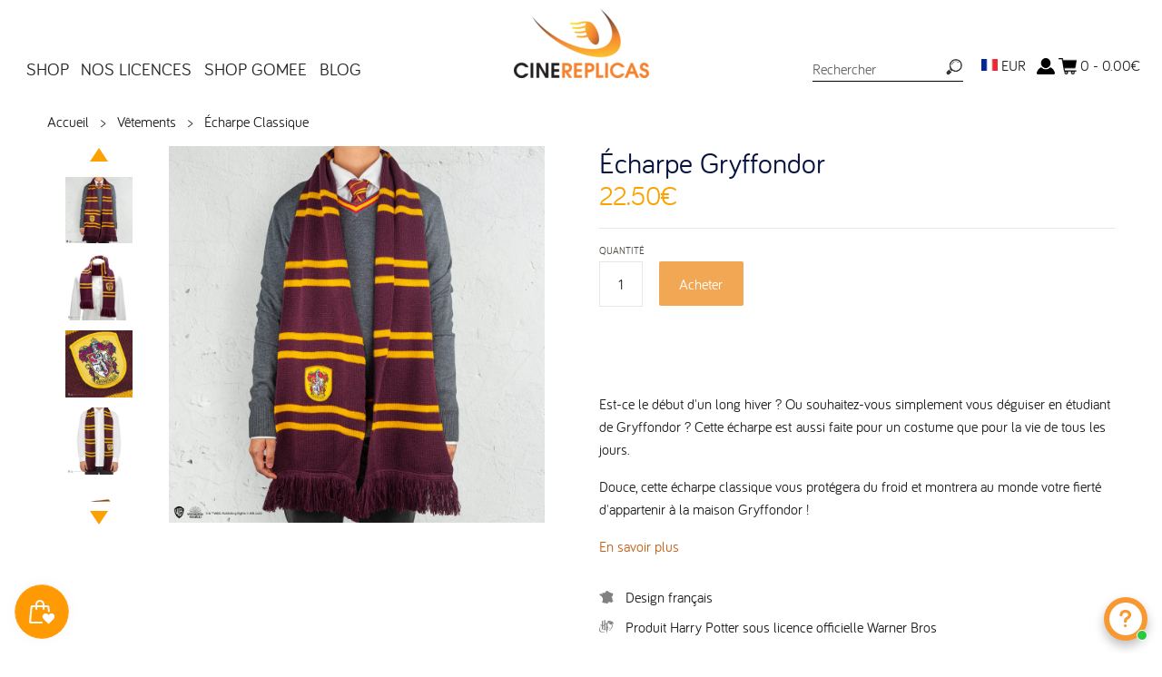

--- FILE ---
content_type: text/html; charset=utf-8
request_url: https://cinereplicas.fr/collections/vetements/products/echarpe-harry-potter-gryffondor
body_size: 62980
content:
<!doctype html>
<!--[if IE 8]><html class="no-js ie8" lang="en"> <![endif]-->
<!--[if IE 9]><html class="no-js ie9" lang="en"> <![endif]-->
<!--[if (gt IE 10)|!(IE)]><!--> <html class="no-js" lang="en"> <!--<![endif]-->
<head>
  <meta name="google-site-verification" content="vgCslvo1SdVOX0Hyq-4Sl0u579D0Rr-2xzOW2nakHEU" />
  <!-- Canopy v1.1.1 -->
 <meta name="google-site-verification" content="vgCslvo1SdVOX0Hyq-4Sl0u579D0Rr-2xzOW2nakHEU" />
  <meta charset="utf-8" />
  <!--[if IE]><meta http-equiv='X-UA-Compatible' content='IE=edge,chrome=1' /><![endif]-->
 <meta name="facebook-domain-verification" content="kp0757gbmsp0d04lx3swhpn2w643pf" />


  <link rel="shortcut icon" type="image/x-icon" href="//cinereplicas.fr/cdn/shop/t/18/assets/favicon.ico?v=41323583065418820821645381543">

  <title>
  Echarpe Gryffondor | Harry Potter | Cinereplicas &ndash; Cinereplicas France
  </title>

  
  <meta name="description" content="Est-ce le début d&#39;un long hiver ? Ou souhaitez-vous simplement vous déguiser en étudiant de Gryffondor ? Cette écharpe est aussi faite pour un costume que pour la vie de tous les jours. Douce, cette écharpe classique vous protégera du froid et montrera au monde votre fierté des couleurs de Gryffondor !" />
  

  <meta name="viewport" content="width=device-width, user-scalable=no" />

  <link rel="canonical" href="https://cinereplicas.fr/products/echarpe-harry-potter-gryffondor" />
  <meta name="google-site-verification" content="E5ilhN4H06Ys7Uice8Q13LsuKu4QA3kO3yDudFZnX9E" />
  
  


  











  <meta property="og:type" content="product" />
  <meta property="og:title" content="Écharpe Gryffondor" />
  
  <meta property="og:image" content="http://cinereplicas.fr/cdn/shop/products/Scarf-Gryffindor-HarryPotter-Lifestyle_1-3760166567157_grande.jpg?v=1610335433" />
  <meta property="og:image:secure_url" content="https://cinereplicas.fr/cdn/shop/products/Scarf-Gryffindor-HarryPotter-Lifestyle_1-3760166567157_grande.jpg?v=1610335433" />
  
  <meta property="og:image" content="http://cinereplicas.fr/cdn/shop/products/Scarf-Gryffindor-HarryPotter-Product_2-3760166567157_grande.jpg?v=1610335433" />
  <meta property="og:image:secure_url" content="https://cinereplicas.fr/cdn/shop/products/Scarf-Gryffindor-HarryPotter-Product_2-3760166567157_grande.jpg?v=1610335433" />
  
  <meta property="og:image" content="http://cinereplicas.fr/cdn/shop/products/Scarf-Gryffindor-HarryPotter-Product_3-3760166567157_grande.jpg?v=1610335433" />
  <meta property="og:image:secure_url" content="https://cinereplicas.fr/cdn/shop/products/Scarf-Gryffindor-HarryPotter-Product_3-3760166567157_grande.jpg?v=1610335433" />
  
  <meta property="og:image" content="http://cinereplicas.fr/cdn/shop/products/Scarf-Gryffindor-HarryPotter-Product_4-3760166567157_grande.jpg?v=1610335433" />
  <meta property="og:image:secure_url" content="https://cinereplicas.fr/cdn/shop/products/Scarf-Gryffindor-HarryPotter-Product_4-3760166567157_grande.jpg?v=1610335433" />
  
  <meta property="og:image" content="http://cinereplicas.fr/cdn/shop/products/Scarf-Gryffindor-HarryPotter-Product_1-3760166567157_grande.jpg?v=1610335433" />
  <meta property="og:image:secure_url" content="https://cinereplicas.fr/cdn/shop/products/Scarf-Gryffindor-HarryPotter-Product_1-3760166567157_grande.jpg?v=1610335433" />
  
  <meta property="og:price:amount" content="22.50" />
  <meta property="og:price:currency" content="EUR" />



<meta property="og:description" content="Est-ce le début d&#39;un long hiver ? Ou souhaitez-vous simplement vous déguiser en étudiant de Gryffondor ? Cette écharpe est aussi faite pour un costume que pour la vie de tous les jours. Douce, cette écharpe classique vous protégera du froid et montrera au monde votre fierté des couleurs de Gryffondor !" />

<meta property="og:url" content="https://cinereplicas.fr/products/echarpe-harry-potter-gryffondor" />
<meta property="og:site_name" content="Cinereplicas France" />

  


  
  
    <meta name="twitter:site" content="@CRharrypotter">
  
  <meta name="twitter:card" content="summary">
  
    <meta name="twitter:title" content="Écharpe Gryffondor">
    <meta name="twitter:description" content="


Est-ce le début d&#39;un long hiver ? Ou souhaitez-vous simplement vous déguiser en étudiant de Gryffondor ? Cette écharpe est aussi faite pour un costume que pour la vie de tous les jours.
Douce, cette écharpe classique vous protégera du froid et montrera au monde votre fierté d&#39;appartenir à la maison Gryffondor !


__

Unisexe
Taille Unique
Longueur: 188 cm
Largeur: 25 cm
100% acrylique ultra douce
Écusson brodé
">
    <meta name="twitter:image" content="https://cinereplicas.fr/cdn/shop/products/Scarf-Gryffindor-HarryPotter-Lifestyle_1-3760166567157_medium.jpg?v=1610335433">
    <meta name="twitter:image:width" content="240">
    <meta name="twitter:image:height" content="240">
  


  





  <link href="//cinereplicas.fr/cdn/shop/t/18/assets/styles.scss.css?v=35597484595437765431742291300" rel="stylesheet" type="text/css" media="all" />
  <style>
    :root {
      --nav-max-width: 1280px;
      --feature-col: #c66015;
      --pdp-section-header-border-color: #fca200;
      --nav-font-size: 1.2em;
      --nav-link-border-color: #999999;
      --search-icon: url("//cinereplicas.fr/cdn/shop/t/18/assets/icon-search.png?v=102450729090064278411645381544");
      --lang-icon: url("//cinereplicas.fr/cdn/shop/t/18/assets/icon-search.png?v=102450729090064278411645381544");
      --lightbox-icon-close: url(//cinereplicas.fr/cdn/shop/t/18/assets/close.png?v=78803719600951444571645381543);
      --lightbox-icon-loading: url(//cinereplicas.fr/cdn/shop/t/18/assets/loading.gif?v=115678512110750922101645381543);
      --lightbox-icon-prev: url(//cinereplicas.fr/cdn/shop/t/18/assets/prev.png?v=60166946719057213611645381543);
      --lightbox-icon-next: url(//cinereplicas.fr/cdn/shop/t/18/assets/next.png?v=147043683799763872841645381543);
    }
  </style>
  <link href="//cinereplicas.fr/cdn/shop/t/18/assets/styles-custom-v2.css?v=118699618040859785061741884424" rel="stylesheet" type="text/css" media="all" />
  

  
  <link
    rel="stylesheet"
    href="https://cdn.jsdelivr.net/npm/swiper@9/swiper-bundle.min.css"
  />
  
  <script src="https://cdn.jsdelivr.net/npm/swiper@9/swiper-bundle.min.js"></script>

  

  <script src="//ajax.googleapis.com/ajax/libs/jquery/1.9.1/jquery.min.js" type="text/javascript"></script>

  <script src="//cinereplicas.fr/cdn/shopifycloud/storefront/assets/themes_support/option_selection-b017cd28.js" type="text/javascript"></script>
  <script src="//cinereplicas.fr/cdn/shopifycloud/storefront/assets/themes_support/api.jquery-7ab1a3a4.js" type="text/javascript"></script>

  <link rel="stylesheet" href="https://unpkg.com/flickity@2/dist/flickity.min.css">
  <script src="https://unpkg.com/flickity@2/dist/flickity.pkgd.min.js"></script>
  
  


  <script>window.performance && window.performance.mark && window.performance.mark('shopify.content_for_header.start');</script><meta name="google-site-verification" content="DC-PBnmKNlFV8dpix_9N-0Breg3IVvnpxcEXYIH3w5o">
<meta id="shopify-digital-wallet" name="shopify-digital-wallet" content="/16784201/digital_wallets/dialog">
<meta name="shopify-checkout-api-token" content="9ff39710f77c6625936cab2468d070bf">
<meta id="in-context-paypal-metadata" data-shop-id="16784201" data-venmo-supported="false" data-environment="production" data-locale="fr_FR" data-paypal-v4="true" data-currency="EUR">
<link rel="alternate" type="application/json+oembed" href="https://cinereplicas.fr/products/echarpe-harry-potter-gryffondor.oembed">
<script async="async" src="/checkouts/internal/preloads.js?locale=fr-FR"></script>
<script id="shopify-features" type="application/json">{"accessToken":"9ff39710f77c6625936cab2468d070bf","betas":["rich-media-storefront-analytics"],"domain":"cinereplicas.fr","predictiveSearch":true,"shopId":16784201,"locale":"fr"}</script>
<script>var Shopify = Shopify || {};
Shopify.shop = "cinereplicasfr.myshopify.com";
Shopify.locale = "fr";
Shopify.currency = {"active":"EUR","rate":"1.0"};
Shopify.country = "FR";
Shopify.theme = {"name":"Cinereplicas w\/ CR-2024May","id":122533740578,"schema_name":null,"schema_version":null,"theme_store_id":null,"role":"main"};
Shopify.theme.handle = "null";
Shopify.theme.style = {"id":null,"handle":null};
Shopify.cdnHost = "cinereplicas.fr/cdn";
Shopify.routes = Shopify.routes || {};
Shopify.routes.root = "/";</script>
<script type="module">!function(o){(o.Shopify=o.Shopify||{}).modules=!0}(window);</script>
<script>!function(o){function n(){var o=[];function n(){o.push(Array.prototype.slice.apply(arguments))}return n.q=o,n}var t=o.Shopify=o.Shopify||{};t.loadFeatures=n(),t.autoloadFeatures=n()}(window);</script>
<script id="shop-js-analytics" type="application/json">{"pageType":"product"}</script>
<script defer="defer" async type="module" src="//cinereplicas.fr/cdn/shopifycloud/shop-js/modules/v2/client.init-shop-cart-sync_Lpn8ZOi5.fr.esm.js"></script>
<script defer="defer" async type="module" src="//cinereplicas.fr/cdn/shopifycloud/shop-js/modules/v2/chunk.common_X4Hu3kma.esm.js"></script>
<script defer="defer" async type="module" src="//cinereplicas.fr/cdn/shopifycloud/shop-js/modules/v2/chunk.modal_BV0V5IrV.esm.js"></script>
<script type="module">
  await import("//cinereplicas.fr/cdn/shopifycloud/shop-js/modules/v2/client.init-shop-cart-sync_Lpn8ZOi5.fr.esm.js");
await import("//cinereplicas.fr/cdn/shopifycloud/shop-js/modules/v2/chunk.common_X4Hu3kma.esm.js");
await import("//cinereplicas.fr/cdn/shopifycloud/shop-js/modules/v2/chunk.modal_BV0V5IrV.esm.js");

  window.Shopify.SignInWithShop?.initShopCartSync?.({"fedCMEnabled":true,"windoidEnabled":true});

</script>
<script>(function() {
  var isLoaded = false;
  function asyncLoad() {
    if (isLoaded) return;
    isLoaded = true;
    var urls = ["https:\/\/chimpstatic.com\/mcjs-connected\/js\/users\/97041f1b50c48ae98d35396d1\/cec239d01fa9fb0ed25b6684f.js?shop=cinereplicasfr.myshopify.com","https:\/\/d23dclunsivw3h.cloudfront.net\/redirect-app.js?shop=cinereplicasfr.myshopify.com","https:\/\/cdn.shopify.com\/s\/files\/1\/2233\/5399\/t\/1\/assets\/trust_hero_16784201.js?v=1569164329\u0026shop=cinereplicasfr.myshopify.com","https:\/\/js.smile.io\/v1\/smile-shopify.js?shop=cinereplicasfr.myshopify.com","https:\/\/cdn.shopify.com\/s\/files\/1\/0417\/3765\/0342\/files\/mrp-script-tag.js?v=1672824107\u0026shop=cinereplicasfr.myshopify.com","https:\/\/halloweenday.zestardshop.com\/js\/halloween-day-celebration.js?shop=cinereplicasfr.myshopify.com","https:\/\/storage.nfcube.com\/instafeed-5bf7b406d4076987344528dea062585e.js?shop=cinereplicasfr.myshopify.com","https:\/\/maps.boxtal.com\/api\/v2\/maps-shopify\/script.js?shop=cinereplicasfr.myshopify.com","https:\/\/cdn.hextom.com\/js\/freeshippingbar.js?shop=cinereplicasfr.myshopify.com","\/\/cdn.shopify.com\/proxy\/cad5d9ad6000e5f2c4325ff56f02f55b379723c58dced9e6e780d5294ea9162f\/wbgspapp.webgains.com\/landing.js?programId=12391\u0026shop=cinereplicasfr.myshopify.com\u0026sp-cache-control=cHVibGljLCBtYXgtYWdlPTkwMA"];
    for (var i = 0; i < urls.length; i++) {
      var s = document.createElement('script');
      s.type = 'text/javascript';
      s.async = true;
      s.src = urls[i];
      var x = document.getElementsByTagName('script')[0];
      x.parentNode.insertBefore(s, x);
    }
  };
  if(window.attachEvent) {
    window.attachEvent('onload', asyncLoad);
  } else {
    window.addEventListener('load', asyncLoad, false);
  }
})();</script>
<script id="__st">var __st={"a":16784201,"offset":3600,"reqid":"2855ba32-a1a3-4f6a-941a-7bfd1060b3ad-1769743055","pageurl":"cinereplicas.fr\/collections\/vetements\/products\/echarpe-harry-potter-gryffondor","u":"ac3c7b9a13b9","p":"product","rtyp":"product","rid":8684495757};</script>
<script>window.ShopifyPaypalV4VisibilityTracking = true;</script>
<script id="captcha-bootstrap">!function(){'use strict';const t='contact',e='account',n='new_comment',o=[[t,t],['blogs',n],['comments',n],[t,'customer']],c=[[e,'customer_login'],[e,'guest_login'],[e,'recover_customer_password'],[e,'create_customer']],r=t=>t.map((([t,e])=>`form[action*='/${t}']:not([data-nocaptcha='true']) input[name='form_type'][value='${e}']`)).join(','),a=t=>()=>t?[...document.querySelectorAll(t)].map((t=>t.form)):[];function s(){const t=[...o],e=r(t);return a(e)}const i='password',u='form_key',d=['recaptcha-v3-token','g-recaptcha-response','h-captcha-response',i],f=()=>{try{return window.sessionStorage}catch{return}},m='__shopify_v',_=t=>t.elements[u];function p(t,e,n=!1){try{const o=window.sessionStorage,c=JSON.parse(o.getItem(e)),{data:r}=function(t){const{data:e,action:n}=t;return t[m]||n?{data:e,action:n}:{data:t,action:n}}(c);for(const[e,n]of Object.entries(r))t.elements[e]&&(t.elements[e].value=n);n&&o.removeItem(e)}catch(o){console.error('form repopulation failed',{error:o})}}const l='form_type',E='cptcha';function T(t){t.dataset[E]=!0}const w=window,h=w.document,L='Shopify',v='ce_forms',y='captcha';let A=!1;((t,e)=>{const n=(g='f06e6c50-85a8-45c8-87d0-21a2b65856fe',I='https://cdn.shopify.com/shopifycloud/storefront-forms-hcaptcha/ce_storefront_forms_captcha_hcaptcha.v1.5.2.iife.js',D={infoText:'Protégé par hCaptcha',privacyText:'Confidentialité',termsText:'Conditions'},(t,e,n)=>{const o=w[L][v],c=o.bindForm;if(c)return c(t,g,e,D).then(n);var r;o.q.push([[t,g,e,D],n]),r=I,A||(h.body.append(Object.assign(h.createElement('script'),{id:'captcha-provider',async:!0,src:r})),A=!0)});var g,I,D;w[L]=w[L]||{},w[L][v]=w[L][v]||{},w[L][v].q=[],w[L][y]=w[L][y]||{},w[L][y].protect=function(t,e){n(t,void 0,e),T(t)},Object.freeze(w[L][y]),function(t,e,n,w,h,L){const[v,y,A,g]=function(t,e,n){const i=e?o:[],u=t?c:[],d=[...i,...u],f=r(d),m=r(i),_=r(d.filter((([t,e])=>n.includes(e))));return[a(f),a(m),a(_),s()]}(w,h,L),I=t=>{const e=t.target;return e instanceof HTMLFormElement?e:e&&e.form},D=t=>v().includes(t);t.addEventListener('submit',(t=>{const e=I(t);if(!e)return;const n=D(e)&&!e.dataset.hcaptchaBound&&!e.dataset.recaptchaBound,o=_(e),c=g().includes(e)&&(!o||!o.value);(n||c)&&t.preventDefault(),c&&!n&&(function(t){try{if(!f())return;!function(t){const e=f();if(!e)return;const n=_(t);if(!n)return;const o=n.value;o&&e.removeItem(o)}(t);const e=Array.from(Array(32),(()=>Math.random().toString(36)[2])).join('');!function(t,e){_(t)||t.append(Object.assign(document.createElement('input'),{type:'hidden',name:u})),t.elements[u].value=e}(t,e),function(t,e){const n=f();if(!n)return;const o=[...t.querySelectorAll(`input[type='${i}']`)].map((({name:t})=>t)),c=[...d,...o],r={};for(const[a,s]of new FormData(t).entries())c.includes(a)||(r[a]=s);n.setItem(e,JSON.stringify({[m]:1,action:t.action,data:r}))}(t,e)}catch(e){console.error('failed to persist form',e)}}(e),e.submit())}));const S=(t,e)=>{t&&!t.dataset[E]&&(n(t,e.some((e=>e===t))),T(t))};for(const o of['focusin','change'])t.addEventListener(o,(t=>{const e=I(t);D(e)&&S(e,y())}));const B=e.get('form_key'),M=e.get(l),P=B&&M;t.addEventListener('DOMContentLoaded',(()=>{const t=y();if(P)for(const e of t)e.elements[l].value===M&&p(e,B);[...new Set([...A(),...v().filter((t=>'true'===t.dataset.shopifyCaptcha))])].forEach((e=>S(e,t)))}))}(h,new URLSearchParams(w.location.search),n,t,e,['guest_login'])})(!0,!0)}();</script>
<script integrity="sha256-4kQ18oKyAcykRKYeNunJcIwy7WH5gtpwJnB7kiuLZ1E=" data-source-attribution="shopify.loadfeatures" defer="defer" src="//cinereplicas.fr/cdn/shopifycloud/storefront/assets/storefront/load_feature-a0a9edcb.js" crossorigin="anonymous"></script>
<script data-source-attribution="shopify.dynamic_checkout.dynamic.init">var Shopify=Shopify||{};Shopify.PaymentButton=Shopify.PaymentButton||{isStorefrontPortableWallets:!0,init:function(){window.Shopify.PaymentButton.init=function(){};var t=document.createElement("script");t.src="https://cinereplicas.fr/cdn/shopifycloud/portable-wallets/latest/portable-wallets.fr.js",t.type="module",document.head.appendChild(t)}};
</script>
<script data-source-attribution="shopify.dynamic_checkout.buyer_consent">
  function portableWalletsHideBuyerConsent(e){var t=document.getElementById("shopify-buyer-consent"),n=document.getElementById("shopify-subscription-policy-button");t&&n&&(t.classList.add("hidden"),t.setAttribute("aria-hidden","true"),n.removeEventListener("click",e))}function portableWalletsShowBuyerConsent(e){var t=document.getElementById("shopify-buyer-consent"),n=document.getElementById("shopify-subscription-policy-button");t&&n&&(t.classList.remove("hidden"),t.removeAttribute("aria-hidden"),n.addEventListener("click",e))}window.Shopify?.PaymentButton&&(window.Shopify.PaymentButton.hideBuyerConsent=portableWalletsHideBuyerConsent,window.Shopify.PaymentButton.showBuyerConsent=portableWalletsShowBuyerConsent);
</script>
<script data-source-attribution="shopify.dynamic_checkout.cart.bootstrap">document.addEventListener("DOMContentLoaded",(function(){function t(){return document.querySelector("shopify-accelerated-checkout-cart, shopify-accelerated-checkout")}if(t())Shopify.PaymentButton.init();else{new MutationObserver((function(e,n){t()&&(Shopify.PaymentButton.init(),n.disconnect())})).observe(document.body,{childList:!0,subtree:!0})}}));
</script>
<link id="shopify-accelerated-checkout-styles" rel="stylesheet" media="screen" href="https://cinereplicas.fr/cdn/shopifycloud/portable-wallets/latest/accelerated-checkout-backwards-compat.css" crossorigin="anonymous">
<style id="shopify-accelerated-checkout-cart">
        #shopify-buyer-consent {
  margin-top: 1em;
  display: inline-block;
  width: 100%;
}

#shopify-buyer-consent.hidden {
  display: none;
}

#shopify-subscription-policy-button {
  background: none;
  border: none;
  padding: 0;
  text-decoration: underline;
  font-size: inherit;
  cursor: pointer;
}

#shopify-subscription-policy-button::before {
  box-shadow: none;
}

      </style>

<script>window.performance && window.performance.mark && window.performance.mark('shopify.content_for_header.end');</script>
  <link href="//cinereplicas.fr/cdn/shop/t/18/assets/scm-spinner.css?v=64379649264690862111645381543" rel="stylesheet" type="text/css" media="all" />
        
        
        
        
        
  <!-- Facebook Pixel Code -->
<script>
!function(f,b,e,v,n,t,s){if(f.fbq)return;n=f.fbq=function(){n.callMethod?
n.callMethod.apply(n,arguments):n.queue.push(arguments)};if(!f._fbq)f._fbq=n;
n.push=n;n.loaded=!0;n.version='2.0';n.queue=[];t=b.createElement(e);t.async=!0;
t.src=v;s=b.getElementsByTagName(e)[0];s.parentNode.insertBefore(t,s)}(window,
document,'script','//connect.facebook.net/en_US/fbevents.js');
fbq('init', '466577363550950');
fbq('track', 'PageView');
</script>
<noscript><img height="1" width="1" style="display:none"
src="https://www.facebook.com/tr?id=466577363550950&ev=PageView&noscript=1"
/></noscript>
<!-- End Facebook Pixel Code -->

  <script>
    document.documentElement.className = document.documentElement.className.replace('no-js', '');
    products = {};
    Shopify.money_format = "{{amount}}€";
  </script>
  

<script id="sca_fg_cart_ShowGiftAsProductTemplate" type="text/template">
  
  <div class="item not-sca-qv" id="sca-freegift-{{productID}}">
    <a class="close_box" style="display: none;position: absolute;top:5px;right: 10px;font-size: 22px;font-weight: bold;cursor: pointer;text-decoration:none;color: #aaa;">×</a>
    <img class="lazyOwl" data-src="{{productImageURL}}">
    <div class="sca-product-shop">
      <div class="f-fix"><span class="sca-product-title" style="white-space: nowrap;color:#000;{{showfgTitle}}">{{productTitle}}</span>
          <div id="product-variants-{{productID}}">
            <div class="sca-price" id="price-field-{{productID}}">
              <span class="sca-old-price">{{variant_compare_at_price}}</span>
              <span class="sca-special-price">{{variant_price}}</span>
            </div>
            <div id="stay-content-sca-freegift-{{productID}}" class="sca-fg-cart-item">
              <a class="close_box" style="display: none;position: absolute;top:5px;right: 10px;font-size: 22px;font-weight: bold;cursor: pointer;text-decoration:none;color: #aaa;">×</a>
              <select id="product-select-{{productID}}" name="id" style="display: none">
                {{optionVariantData}}
              </select>
            </div>
          </div>
          <button type='button' id="sca-btn-select-{{productID}}" class="sca-button" onclick="onclickSelect_{{productID}}();"><span>{{SelectButton}}</span></button>
          <button type='button' id="sca-btn-{{productID}}" class="sca-button" style="display: none"><span>{{AddToCartButton}}</span></button>
      </div>
    </div>
  </div>
  
</script>
<script id = "sca_fg_cart_ShowGiftAsProductScriptTemplate" type="text/template">
  
  var selectCallback_{{productID}}=function(_,t){if(_?(_.available?($("#sca-btn-{{productID}}").removeClass("disabled").removeAttr("disabled").html("<span>{{AddToCartButton}}</span>").fadeTo(200,1),$("#sca-btn-{{productID}}").unbind("click"),$("#sca-btn-{{productID}}").click(SECOMAPP.jQuery.proxy(function(){SECOMAPP.addGiftToCart(_.id,1)},_))):$("#sca-btn-{{productID}}").html("<span>{{UnavailableButton}}</span>").addClass("disabled").attr("disabled","disabled").fadeTo(200,.5),_.compare_at_price>_.price?$("#price-field-{{productID}}").html("<span class='sca-old-price'>"+SECOMAPP.formatMoney(_.compare_at_price)+"</span>&nbsp;<s class='sca-special-price'>"+SECOMAPP.formatMoney(_.price)+"</s>"):$("#price-field-{{productID}}").html("<span class='sca-special-price'>"+SECOMAPP.formatMoney(_.price)+"</span>")):$("#sca-btn-{{productID}}").html("<span>{{UnavailableButton}}</span>").addClass("disabled").attr("disabled","disabled").fadeTo(200,.5),_&&_.featured_image){var a=$("#sca-freegift-{{productID}} img"),o=_.featured_image,n=a[0];Shopify.Image.switchImage(o,n,function(_,t,a){$(a).parents("a").attr("href",_),$(a).attr("src",_)})}},onclickSelect_{{productID}}=function(){SECOMAPP.jQuery.getJSON("/products/{{productHandle}}.js",{_: new Date().getTime()},function(_){1==_.options.length&&$("<label><strong>"+_.options[0].name+"</strong></label>").insertBefore("#product-select-{{productID}}");var t=[];SECOMAPP.jQuery.each(_.options,function(_,a){t[_]=a.name}),_.options=t;for(var a={{variantsGiftList}},o={{mainVariantsList}},n=_.variants.length-1;n>-1;n--)a.indexOf(_.variants[n].id)<0&&o.indexOf(_.variants[n].id)<0&&_.variants.splice(n,1);for(var e=o.length-1;e>-1;e--){var c=a[e],i=o[e],s=0,r=0;for(n=_.variants.length-1;n>-1;n--)_.variants[n].id==c?s=n:_.variants[n].id==i&&(r=n);"undefined"!=typeof SECOMAPP&&void 0!==SECOMAPP.fgsettings&&!0===SECOMAPP.fgsettings.sca_sync_gift&&void 0!==SECOMAPP.fgsettings.sca_fg_gift_variant_quantity_format&&"equal_original_inventory"===SECOMAPP.fgsettings.sca_fg_gift_variant_quantity_format&&(_.variants[s].available=_.variants[r].available,_.variants[s].inventory_management=_.variants[r].inventory_management),_.variants[s].option1=_.variants[r].option1,_.variants[s].options[0].name=_.variants[r].options[0].name,_.variants[s].options[1]&&(_.variants[s].options[1].name=_.variants[r].options[1].name,_.variants[s].option2=_.variants[r].option2),_.variants[s].options[2]&&(_.variants[s].options[2].name=_.variants[r].options[2].name,_.variants[s].option3=_.variants[r].option3),_.variants[s].title=_.variants[r].title,_.variants[s].name=_.variants[r].name,_.variants[s].public_title=_.variants[r].public_title,_.variants.splice(r,1)}$("#sca-btn-select-{{productID}}").hide(),$("#product-select-{{productID}}").show(),$("#sca-btn-{{productID}}").show(),$("#stay-content-sca-freegift-{{productID}} .close_box").show(),$("#stay-content-sca-freegift-{{productID}} .close_box").click(function(){$("#stay-content-sca-freegift-{{productID}}").hide(),$("#sca-btn-{{productID}}").hide(),$("#sca-btn-select-{{productID}}").show()}),new Shopify.OptionSelectors("product-select-{{productID}}",{product:_,onVariantSelected:selectCallback_{{productID}},enableHistoryState:!0}),1==_.variants.length&&-1!==_.variants[0].title.indexOf("Default")?jQuery("#sca-freegift-{{productID}} .selector-wrapper").hide():($("#stay-content-sca-freegift-{{productID}}").show(),$("#stay-content-sca-freegift-{{productID}}").focus()),onclickSelect_{{productID}}=function(){$("#stay-content-sca-freegift-{{productID}}").show(),$("#sca-btn-{{productID}}").show(),$("#sca-btn-select-{{productID}}").hide()}})};
  
</script>

<script id="sca_fg_cart_ShowGiftAsVariantTemplate" type="text/template">
  
  <div class="item not-sca-qv" id="sca-freegift-{{variantID}}">
    <img class="lazyOwl" data-src="{{variantImageURL}}">
    <div class="sca-product-shop">
      <div class="f-fix">
        <span class="sca-product-title" style="white-space: nowrap;color:#000;">{{variantTitle}}</span>
        <div class="sca-price">
          <span class="sca-old-price">{{variant_compare_at_price}}</span>
          <span class="sca-special-price">{{variant_price}}</span>
        </div>
        <button type="button" id="sca-btn{{variantID}}" class="sca-button" onclick="SECOMAPP.addGiftToCart({{variantID}},1);">
          <span>{{AddToCartButton}}</span>
        </button>
      </div>
    </div>
  </div>
  
</script>

<script id="sca_fg_prod_GiftList" type="text/template">
  
  <a id ="{{giftShowID}}" class="product-image freegif-product-image freegift-info-{{giftShowID}}"
     title="{{giftTitle}}" href="/products/{{productsHandle}}">
    <img class="not-sca-qv" src="{{giftImgUrl}}" alt="{{giftTitle}}" />
  </a>
  
</script>

<script id="sca_fg_prod_Gift_PopupDetail" type="text/template">
  
  <div class="sca-fg-item fg-info-{{giftShowID}}" style="display:none;z-index:2147483647;">
    <div class="sca-fg-item-options">
      <div class="sca-fg-item-option-title">
        <em>{{freegiftRuleName}}</em>
      </div>
      <div class="sca-fg-item-option-ct">
        <!--        <div class="sca-fg-image-item">
                        <img src="{{giftImgUrl}}" /> -->
        <div class="sca-fg-item-name">
          <a href="#">{{giftTitle}}</a>
        </div>
        <!--        </div> -->
      </div>
    </div>
  </div>
  
</script>

<script id="sca_fg_ajax_GiftListPopup" type="text/template">
  
  <div id="freegift_popup" class="mfp-hide">
    <div id="sca-fg-owl-carousel">
      <div id="freegift_cart_container" class="sca-fg-cart-container" style="display: none;">
        <div id="freegift_message" class="owl-carousel"></div>
      </div>
      <div id="sca-fg-slider-cart" style="display: none;">
        <div class="sca-fg-cart-title">
          <strong>{{popupTitle}}</strong>
        </div>
        <div id="sca_freegift_list" class="owl-carousel"></div>
      </div>
    </div>
  </div>
  
</script>



<link href="//cinereplicas.fr/cdn/shop/t/18/assets/sca.freegift.css?v=75784756898926036941645381544" rel="stylesheet" type="text/css" media="all" />
<script src="//cinereplicas.fr/cdn/shopifycloud/storefront/assets/themes_support/option_selection-b017cd28.js" type="text/javascript"></script>
<script>
    Shopify.money_format = "{{amount}}€";
</script>
<script type="text/javascript">(function(){if(typeof SECOMAPP==="undefined"){SECOMAPP={};};if(typeof Shopify==="undefined"){Shopify={};};SECOMAPP.fg_ver=1560929373;SECOMAPP.gifts_list_avai={"15205278449727":true,"15205278482495":true,"15205278515263":true,"15205278548031":true};})();</script>

<script src="//cinereplicas.fr/cdn/shop/t/18/assets/sca.freegifts.data.js?v=168889570162433070371645381543" type="text/javascript"></script>
<script data-cfasync="false" type="text/javascript">
  /* Smart Ecommerce App (SEA Inc)
   * http://www.secomapp.com
   * Do not reuse those source codes if don't have permission of us.
   * */
  
  (function(){if(!Array.isArray){Array.isArray=function(e){return Object.prototype.toString.call(e)==="[object Array]"}}"function"!==typeof Object.create&&(Object.create=function(e){function t(){}t.prototype=e;return new t});if(!Object.keys){Object.keys=function(e){var t=[],i;for(i in e){if(Object.prototype.hasOwnProperty.call(e,i)){t.push(i)}}return t}}if(!String.prototype.endsWith){Object.defineProperty(String.prototype,"endsWith",{value:function(e,t){var i=this.toString();if(t===undefined||t>i.length){t=i.length}t-=e.length;var r=i.indexOf(e,t);return r!==-1&&r===t},writable:true,enumerable:true,configurable:true})}if(!Array.prototype.indexOf){Array.prototype.indexOf=function(e,t){var i;if(this==null){throw new TypeError('"this" is null or not defined')}var r=Object(this);var o=r.length>>>0;if(o===0){return-1}var n=+t||0;if(Math.abs(n)===Infinity){n=0}if(n>=o){return-1}i=Math.max(n>=0?n:o-Math.abs(n),0);while(i<o){if(i in r&&r[i]===e){return i}i++}return-1}}if(!Array.prototype.forEach){Array.prototype.forEach=function(e,t){var i,r;if(this==null){throw new TypeError(" this is null or not defined")}var o=Object(this);var n=o.length>>>0;if(typeof e!=="function"){throw new TypeError(e+" is not a function")}if(arguments.length>1){i=t}r=0;while(r<n){var a;if(r in o){a=o[r];e.call(i,a,r,o)}r++}}}console=console||{};console.log=console.log||function(){};if(typeof Shopify==="undefined"){Shopify={}}if(typeof Shopify.onError!=="function"){Shopify.onError=function(){}}if(typeof SECOMAPP==="undefined"){SECOMAPP={}}SECOMAPP.removeGiftsVariant=function(e){setTimeout(function(){try{e("select option").not(".sca-fg-cart-item select option").filter(function(){var t=e(this).val();var i=e(this).text();if(i.indexOf(" - ")!==-1){i=i.slice(0,i.indexOf(" - "))}var r=[];if(i.indexOf(" / ")!==-1){r=i.split(" / ");i=r[r.length-1]}if(typeof SECOMAPP.gifts_list_avai!=="undefined"&&typeof SECOMAPP.gifts_list_avai[t]!=="undefined"||i.endsWith("% off)")){e("select option").not(".sca-fg-cart-item select option").filter(function(){var r=e(this).val();var o=e(this).text();return o.endsWith(i)||r==t||o.endsWith("% off)")}).remove();e(".dropdown *,ul li,label,div").filter(function(){var r=e(this).html(),o=e(this).data("value");return r&&r.endsWith(i)||r&&r.endsWith("% off)")||o==t}).remove();return true}return false})}catch(e){console.log(e)}},500)};SECOMAPP.formatMoney=function(e,t){if(typeof e=="string"){e=e.replace(".","")}var i="";var r=typeof Shopify!=="undefined"&&typeof Shopify.money_format!=="undefined"?Shopify.money_format:"{{amount}}";var o=/\{\{\s*(\w+)\s*\}\}/;var n=t||(typeof this.fgsettings.sca_currency_format==="string"&&this.fgsettings.sca_currency_format.indexOf("amount")>-1?this.fgsettings.sca_currency_format:null)||r;if(n.indexOf("amount_no_decimals_no_comma_separator")<0&&n.indexOf("amount_no_comma_separator_up_cents")<0&&n.indexOf("amount_up_cents")<0&&typeof Shopify.formatMoney==="function"){return Shopify.formatMoney(e,n)}function a(e,t){return typeof e=="undefined"?t:e}function f(e,t,i,r,o,n){t=a(t,2);i=a(i,",");r=a(r,".");if(isNaN(e)||e==null){return 0}e=(e/100).toFixed(t);var f=e.split("."),c=f[0].replace(/(\d)(?=(\d\d\d)+(?!\d))/g,"$1"+i),s=f[1]?!o||!n?r+f[1]:o+f[1]+n:"";return c+s}switch(n.match(o)[1]){case"amount":i=f(e,2);break;case"amount_no_decimals":i=f(e,0);break;case"amount_with_comma_separator":i=f(e,2,",",".");break;case"amount_no_decimals_with_comma_separator":i=f(e,0,",",".");break;case"amount_no_decimals_no_comma_separator":i=f(e,0,"","");break;case"amount_up_cents":i=f(e,2,",","","<sup>","</sup>");break;case"amount_no_comma_separator_up_cents":i=f(e,2,"","","<sup>","</sup>");break}return n.replace(o,i)};SECOMAPP.setCookie=function(e,t,i,r,o){var n=new Date;n.setTime(n.getTime()+i*24*60*60*1e3+r*60*1e3);var a="expires="+n.toUTCString();document.cookie=e+"="+t+";"+a+(o?";path="+o:";path=/")};SECOMAPP.getCookie=function(e){var t=e+"=";var i=document.cookie.split(";");for(var r=0;r<i.length;r++){var o=i[r];while(o.charAt(0)==" ")o=o.substring(1);if(o.indexOf(t)==0)return o.substring(t.length,o.length)}return""};SECOMAPP.getQueryString=function(){var e={};var t=window.location.search.substring(1);var i=t.split("&");for(var r=0;r<i.length;r++){var o=i[r].split("=");if(typeof e[o[0]]==="undefined"){e[o[0]]=decodeURIComponent(o[1])}else if(typeof e[o[0]]==="string"){var n=[e[o[0]],decodeURIComponent(o[1])];e[o[0]]=n}else{e[o[0]].push(decodeURIComponent(o[1]))}}return e};SECOMAPP.freegifts_product_json=function(e){if(e){for(var t=0;t<e.options.length;t++){option=e.options[t];if(option.values)for(var i=0;i<option.values.length;i++){if(option.values[i].endsWith("(Freegifts)")||option.values[i].endsWith("% off)")){option.values.splice(i,1);i--}}}for(var r=function(e){for(var t in e)if(e.hasOwnProperty(t))return!1;return!0},o=e.price,n=e.price_max,a=e.price_min,f=e.compare_at_price,c=e.compare_at_price_max,s=e.compare_at_price_min,t=0;t<e.variants.length;t++){var i=e.variants[t],p=!i.option3?!i.option2?i.option1:i.option2:i.option3;"undefined"!=typeof SECOMAPP&&"undefined"!=typeof SECOMAPP.gifts_list_avai&&!r(SECOMAPP.gifts_list_avai)&&"undefined"!=typeof SECOMAPP.gifts_list_avai[i.id]||p.endsWith("(Freegifts)")||p.endsWith("% off)")?(e.variants.splice(t,1),t-=1):(n>=i.price&&(n=i.price,o=i.price),a<=i.price&&(a=i.price),i.compare_at_price&&(c>=i.compare_at_price&&(c=i.compare_at_price,f=i.compare_at_price),s<=i.compare_at_price&&(s=i.compare_at_price)),1==i.available&&(e.available=!0))}e.price=o,e.price_max=a,e.price_min=n,e.compare_at_price=f,e.compare_at_price_max=s,e.compare_at_price_min=c,e.price_varies=a>n?!0:!1,e.compare_at_price_varies=s>c?!0:!1}return e};SECOMAPP.fg_codes=[];if(SECOMAPP.getCookie("sca_fg_codes")!==""){SECOMAPP.fg_codes=JSON.parse(SECOMAPP.getCookie("sca_fg_codes"))}var e=SECOMAPP.getQueryString();if(e["freegifts_code"]&&SECOMAPP.fg_codes.indexOf(e["freegifts_code"])===-1){if(typeof SECOMAPP.activateOnlyOnePromoCode!=="undefined"&&SECOMAPP.activateOnlyOnePromoCode===true){SECOMAPP.fg_codes=[]}SECOMAPP.fg_codes.push(e["freegifts_code"]);SECOMAPP.setCookie("sca_fg_codes",JSON.stringify(SECOMAPP.fg_codes))}})();
  
  ;SECOMAPP.customer={};SECOMAPP.customer.orders=[];SECOMAPP.customer.freegifts=[];;null;SECOMAPP.customer.email=null;SECOMAPP.customer.first_name=null;SECOMAPP.customer.last_name=null;SECOMAPP.customer.tags=null;SECOMAPP.customer.orders_count=null;SECOMAPP.customer.total_spent=null;
</script>

  <link rel="stylesheet" href="//cinereplicas.fr/cdn/shop/t/18/assets/sca-pp.css?v=26248894406678077071645381543">
 <script>
  
  SCAPPShop = {};
    
  </script>
<script src="//cinereplicas.fr/cdn/shop/t/18/assets/sca-pp-initial.js?v=23780110380164118701645381544" type="text/javascript"></script>
  
  
  <!-- Hotjar Tracking Code for http://cinereplicas.com/ -->
<script>
  (function(h,o,t,j,a,r){
    h.hj=h.hj||function(){(h.hj.q=h.hj.q||[]).push(arguments)};
    h._hjSettings={hjid:931164,hjsv:6};
    a=o.getElementsByTagName('head')[0];
    r=o.createElement('script');r.async=1;
    r.src=t+h._hjSettings.hjid+j+h._hjSettings.hjsv;
    a.appendChild(r);
  })(window,document,'https://static.hotjar.com/c/hotjar-','.js?sv=');
</script>
  
  
    <link href="//cinereplicas.fr/cdn/shop/t/18/assets/lightbox2.css?v=172059295138303322581751956699" rel="stylesheet" type="text/css" media="all" />
    <script src="//cinereplicas.fr/cdn/shop/t/18/assets/lightbox2.js?v=119383227183572601231645381543" type="text/javascript"></script>
  
  
  <!--pinterest tracking-->
  <meta name="p:domain_verify" content="78117621d65a9c1f02a395ad4ca372c0"/>
  <!--pinterest tracking ends-->
  

        <link href="//cinereplicas.fr/cdn/shop/t/18/assets/paymentfont.scss.css?v=175513417544332208031769163187" rel="stylesheet" type="text/css" media="all" />
      

                  <script>
              if (typeof BSS_PL == 'undefined') {
                  var BSS_PL = {};
              }
              var bssPlApiServer = "https://product-labels-pro.bsscommerce.com";
              BSS_PL.customerTags = 'null';
              BSS_PL.configData = [];
              BSS_PL.storeId = 14409;
              BSS_PL.currentPlan = "false";
              BSS_PL.storeIdCustomOld = "10678";
              BSS_PL.storeIdOldWIthPriority = "12200";
              BSS_PL.apiServerProduction = "https://product-labels-pro.bsscommerce.com";
              
              </script>
          <style>
.homepage-slideshow .slick-slide .bss_pl_img {
    visibility: hidden !important;
}
</style>
                    
<script>
    
    
    
    
    var gsf_conversion_data = {page_type : 'product', event : 'view_item', data : {product_data : [{variant_id : 29715624333, product_id : 8684495757, name : "Écharpe Gryffondor", price : "22.50", currency : "EUR", sku : "CR1001", brand : "CINEREPLICAS", variant : "Default Title", category : "Écharpe Classique", quantity : "8452" }], total_price : "22.50", shop_currency : "EUR"}};
    
</script>


<!-- BEGIN app block: shopify://apps/sectionhub/blocks/app-embed/9b74df56-d9a0-4a6f-8248-1a8825110996 --><link rel="stylesheet" href="https://cdn.shopify.com/extensions/019a77ad-6a91-7e68-bd4a-3808dfb8e3b3/sectionhub-theme-sections-21/assets/sh-base.css" id="equate-product-compare-css"/>
<link rel="stylesheet" href="https://cdn.shopify.com/extensions/019a77ad-6a91-7e68-bd4a-3808dfb8e3b3/sectionhub-theme-sections-21/assets/sh-swiper-bundle.min.css" id="sh-swiper-bundle-css"/>
<script type="text/javascript" src="https://cdn.shopify.com/extensions/019a77ad-6a91-7e68-bd4a-3808dfb8e3b3/sectionhub-theme-sections-21/assets/sh-swiper-bundle.min.js" id="sh-swiper-bundle-min-js"></script>


<script type="text/javascript" src="https://cdn.shopify.com/extensions/019a77ad-6a91-7e68-bd4a-3808dfb8e3b3/sectionhub-theme-sections-21/assets/sh-sectionhub-blocks.js" defer></script>


<!-- END app block --><!-- BEGIN app block: shopify://apps/klaviyo-email-marketing-sms/blocks/klaviyo-onsite-embed/2632fe16-c075-4321-a88b-50b567f42507 -->












  <script async src="https://static.klaviyo.com/onsite/js/TYMtzV/klaviyo.js?company_id=TYMtzV"></script>
  <script>!function(){if(!window.klaviyo){window._klOnsite=window._klOnsite||[];try{window.klaviyo=new Proxy({},{get:function(n,i){return"push"===i?function(){var n;(n=window._klOnsite).push.apply(n,arguments)}:function(){for(var n=arguments.length,o=new Array(n),w=0;w<n;w++)o[w]=arguments[w];var t="function"==typeof o[o.length-1]?o.pop():void 0,e=new Promise((function(n){window._klOnsite.push([i].concat(o,[function(i){t&&t(i),n(i)}]))}));return e}}})}catch(n){window.klaviyo=window.klaviyo||[],window.klaviyo.push=function(){var n;(n=window._klOnsite).push.apply(n,arguments)}}}}();</script>

  
    <script id="viewed_product">
      if (item == null) {
        var _learnq = _learnq || [];

        var MetafieldReviews = null
        var MetafieldYotpoRating = null
        var MetafieldYotpoCount = null
        var MetafieldLooxRating = null
        var MetafieldLooxCount = null
        var okendoProduct = null
        var okendoProductReviewCount = null
        var okendoProductReviewAverageValue = null
        try {
          // The following fields are used for Customer Hub recently viewed in order to add reviews.
          // This information is not part of __kla_viewed. Instead, it is part of __kla_viewed_reviewed_items
          MetafieldReviews = {"rating":{"scale_min":"1.0","scale_max":"5.0","value":"4.615384615"},"rating_count":39};
          MetafieldYotpoRating = null
          MetafieldYotpoCount = null
          MetafieldLooxRating = null
          MetafieldLooxCount = null

          okendoProduct = null
          // If the okendo metafield is not legacy, it will error, which then requires the new json formatted data
          if (okendoProduct && 'error' in okendoProduct) {
            okendoProduct = null
          }
          okendoProductReviewCount = okendoProduct ? okendoProduct.reviewCount : null
          okendoProductReviewAverageValue = okendoProduct ? okendoProduct.reviewAverageValue : null
        } catch (error) {
          console.error('Error in Klaviyo onsite reviews tracking:', error);
        }

        var item = {
          Name: "Écharpe Gryffondor",
          ProductID: 8684495757,
          Categories: ["All but sales and collectibles","Collection Enfants","Collection Hiver","Facebook Product Feed","Gryffondor","Nouveautés","Stay Cozy","Top Ventes","Tous les produits Cinereplicas","Tous les produits Harry Potter","Vêtements","Vêtements Harry Potter","Écharpes","Écharpes Harry Potter"],
          ImageURL: "https://cinereplicas.fr/cdn/shop/products/Scarf-Gryffindor-HarryPotter-Lifestyle_1-3760166567157_grande.jpg?v=1610335433",
          URL: "https://cinereplicas.fr/products/echarpe-harry-potter-gryffondor",
          Brand: "CINEREPLICAS",
          Price: "22.50€",
          Value: "22.50",
          CompareAtPrice: "0.00€"
        };
        _learnq.push(['track', 'Viewed Product', item]);
        _learnq.push(['trackViewedItem', {
          Title: item.Name,
          ItemId: item.ProductID,
          Categories: item.Categories,
          ImageUrl: item.ImageURL,
          Url: item.URL,
          Metadata: {
            Brand: item.Brand,
            Price: item.Price,
            Value: item.Value,
            CompareAtPrice: item.CompareAtPrice
          },
          metafields:{
            reviews: MetafieldReviews,
            yotpo:{
              rating: MetafieldYotpoRating,
              count: MetafieldYotpoCount,
            },
            loox:{
              rating: MetafieldLooxRating,
              count: MetafieldLooxCount,
            },
            okendo: {
              rating: okendoProductReviewAverageValue,
              count: okendoProductReviewCount,
            }
          }
        }]);
      }
    </script>
  




  <script>
    window.klaviyoReviewsProductDesignMode = false
  </script>







<!-- END app block --><script src="https://cdn.shopify.com/extensions/ddd2457a-821a-4bd3-987c-5d0890ffb0f6/ultimate-gdpr-eu-cookie-banner-19/assets/cookie-widget.js" type="text/javascript" defer="defer"></script>
<script src="https://cdn.shopify.com/extensions/019c02bc-5e4f-7a56-94e4-efcddd1df159/avada-app-149/assets/chatty.js" type="text/javascript" defer="defer"></script>
<link href="https://monorail-edge.shopifysvc.com" rel="dns-prefetch">
<script>(function(){if ("sendBeacon" in navigator && "performance" in window) {try {var session_token_from_headers = performance.getEntriesByType('navigation')[0].serverTiming.find(x => x.name == '_s').description;} catch {var session_token_from_headers = undefined;}var session_cookie_matches = document.cookie.match(/_shopify_s=([^;]*)/);var session_token_from_cookie = session_cookie_matches && session_cookie_matches.length === 2 ? session_cookie_matches[1] : "";var session_token = session_token_from_headers || session_token_from_cookie || "";function handle_abandonment_event(e) {var entries = performance.getEntries().filter(function(entry) {return /monorail-edge.shopifysvc.com/.test(entry.name);});if (!window.abandonment_tracked && entries.length === 0) {window.abandonment_tracked = true;var currentMs = Date.now();var navigation_start = performance.timing.navigationStart;var payload = {shop_id: 16784201,url: window.location.href,navigation_start,duration: currentMs - navigation_start,session_token,page_type: "product"};window.navigator.sendBeacon("https://monorail-edge.shopifysvc.com/v1/produce", JSON.stringify({schema_id: "online_store_buyer_site_abandonment/1.1",payload: payload,metadata: {event_created_at_ms: currentMs,event_sent_at_ms: currentMs}}));}}window.addEventListener('pagehide', handle_abandonment_event);}}());</script>
<script id="web-pixels-manager-setup">(function e(e,d,r,n,o){if(void 0===o&&(o={}),!Boolean(null===(a=null===(i=window.Shopify)||void 0===i?void 0:i.analytics)||void 0===a?void 0:a.replayQueue)){var i,a;window.Shopify=window.Shopify||{};var t=window.Shopify;t.analytics=t.analytics||{};var s=t.analytics;s.replayQueue=[],s.publish=function(e,d,r){return s.replayQueue.push([e,d,r]),!0};try{self.performance.mark("wpm:start")}catch(e){}var l=function(){var e={modern:/Edge?\/(1{2}[4-9]|1[2-9]\d|[2-9]\d{2}|\d{4,})\.\d+(\.\d+|)|Firefox\/(1{2}[4-9]|1[2-9]\d|[2-9]\d{2}|\d{4,})\.\d+(\.\d+|)|Chrom(ium|e)\/(9{2}|\d{3,})\.\d+(\.\d+|)|(Maci|X1{2}).+ Version\/(15\.\d+|(1[6-9]|[2-9]\d|\d{3,})\.\d+)([,.]\d+|)( \(\w+\)|)( Mobile\/\w+|) Safari\/|Chrome.+OPR\/(9{2}|\d{3,})\.\d+\.\d+|(CPU[ +]OS|iPhone[ +]OS|CPU[ +]iPhone|CPU IPhone OS|CPU iPad OS)[ +]+(15[._]\d+|(1[6-9]|[2-9]\d|\d{3,})[._]\d+)([._]\d+|)|Android:?[ /-](13[3-9]|1[4-9]\d|[2-9]\d{2}|\d{4,})(\.\d+|)(\.\d+|)|Android.+Firefox\/(13[5-9]|1[4-9]\d|[2-9]\d{2}|\d{4,})\.\d+(\.\d+|)|Android.+Chrom(ium|e)\/(13[3-9]|1[4-9]\d|[2-9]\d{2}|\d{4,})\.\d+(\.\d+|)|SamsungBrowser\/([2-9]\d|\d{3,})\.\d+/,legacy:/Edge?\/(1[6-9]|[2-9]\d|\d{3,})\.\d+(\.\d+|)|Firefox\/(5[4-9]|[6-9]\d|\d{3,})\.\d+(\.\d+|)|Chrom(ium|e)\/(5[1-9]|[6-9]\d|\d{3,})\.\d+(\.\d+|)([\d.]+$|.*Safari\/(?![\d.]+ Edge\/[\d.]+$))|(Maci|X1{2}).+ Version\/(10\.\d+|(1[1-9]|[2-9]\d|\d{3,})\.\d+)([,.]\d+|)( \(\w+\)|)( Mobile\/\w+|) Safari\/|Chrome.+OPR\/(3[89]|[4-9]\d|\d{3,})\.\d+\.\d+|(CPU[ +]OS|iPhone[ +]OS|CPU[ +]iPhone|CPU IPhone OS|CPU iPad OS)[ +]+(10[._]\d+|(1[1-9]|[2-9]\d|\d{3,})[._]\d+)([._]\d+|)|Android:?[ /-](13[3-9]|1[4-9]\d|[2-9]\d{2}|\d{4,})(\.\d+|)(\.\d+|)|Mobile Safari.+OPR\/([89]\d|\d{3,})\.\d+\.\d+|Android.+Firefox\/(13[5-9]|1[4-9]\d|[2-9]\d{2}|\d{4,})\.\d+(\.\d+|)|Android.+Chrom(ium|e)\/(13[3-9]|1[4-9]\d|[2-9]\d{2}|\d{4,})\.\d+(\.\d+|)|Android.+(UC? ?Browser|UCWEB|U3)[ /]?(15\.([5-9]|\d{2,})|(1[6-9]|[2-9]\d|\d{3,})\.\d+)\.\d+|SamsungBrowser\/(5\.\d+|([6-9]|\d{2,})\.\d+)|Android.+MQ{2}Browser\/(14(\.(9|\d{2,})|)|(1[5-9]|[2-9]\d|\d{3,})(\.\d+|))(\.\d+|)|K[Aa][Ii]OS\/(3\.\d+|([4-9]|\d{2,})\.\d+)(\.\d+|)/},d=e.modern,r=e.legacy,n=navigator.userAgent;return n.match(d)?"modern":n.match(r)?"legacy":"unknown"}(),u="modern"===l?"modern":"legacy",c=(null!=n?n:{modern:"",legacy:""})[u],f=function(e){return[e.baseUrl,"/wpm","/b",e.hashVersion,"modern"===e.buildTarget?"m":"l",".js"].join("")}({baseUrl:d,hashVersion:r,buildTarget:u}),m=function(e){var d=e.version,r=e.bundleTarget,n=e.surface,o=e.pageUrl,i=e.monorailEndpoint;return{emit:function(e){var a=e.status,t=e.errorMsg,s=(new Date).getTime(),l=JSON.stringify({metadata:{event_sent_at_ms:s},events:[{schema_id:"web_pixels_manager_load/3.1",payload:{version:d,bundle_target:r,page_url:o,status:a,surface:n,error_msg:t},metadata:{event_created_at_ms:s}}]});if(!i)return console&&console.warn&&console.warn("[Web Pixels Manager] No Monorail endpoint provided, skipping logging."),!1;try{return self.navigator.sendBeacon.bind(self.navigator)(i,l)}catch(e){}var u=new XMLHttpRequest;try{return u.open("POST",i,!0),u.setRequestHeader("Content-Type","text/plain"),u.send(l),!0}catch(e){return console&&console.warn&&console.warn("[Web Pixels Manager] Got an unhandled error while logging to Monorail."),!1}}}}({version:r,bundleTarget:l,surface:e.surface,pageUrl:self.location.href,monorailEndpoint:e.monorailEndpoint});try{o.browserTarget=l,function(e){var d=e.src,r=e.async,n=void 0===r||r,o=e.onload,i=e.onerror,a=e.sri,t=e.scriptDataAttributes,s=void 0===t?{}:t,l=document.createElement("script"),u=document.querySelector("head"),c=document.querySelector("body");if(l.async=n,l.src=d,a&&(l.integrity=a,l.crossOrigin="anonymous"),s)for(var f in s)if(Object.prototype.hasOwnProperty.call(s,f))try{l.dataset[f]=s[f]}catch(e){}if(o&&l.addEventListener("load",o),i&&l.addEventListener("error",i),u)u.appendChild(l);else{if(!c)throw new Error("Did not find a head or body element to append the script");c.appendChild(l)}}({src:f,async:!0,onload:function(){if(!function(){var e,d;return Boolean(null===(d=null===(e=window.Shopify)||void 0===e?void 0:e.analytics)||void 0===d?void 0:d.initialized)}()){var d=window.webPixelsManager.init(e)||void 0;if(d){var r=window.Shopify.analytics;r.replayQueue.forEach((function(e){var r=e[0],n=e[1],o=e[2];d.publishCustomEvent(r,n,o)})),r.replayQueue=[],r.publish=d.publishCustomEvent,r.visitor=d.visitor,r.initialized=!0}}},onerror:function(){return m.emit({status:"failed",errorMsg:"".concat(f," has failed to load")})},sri:function(e){var d=/^sha384-[A-Za-z0-9+/=]+$/;return"string"==typeof e&&d.test(e)}(c)?c:"",scriptDataAttributes:o}),m.emit({status:"loading"})}catch(e){m.emit({status:"failed",errorMsg:(null==e?void 0:e.message)||"Unknown error"})}}})({shopId: 16784201,storefrontBaseUrl: "https://cinereplicas.fr",extensionsBaseUrl: "https://extensions.shopifycdn.com/cdn/shopifycloud/web-pixels-manager",monorailEndpoint: "https://monorail-edge.shopifysvc.com/unstable/produce_batch",surface: "storefront-renderer",enabledBetaFlags: ["2dca8a86"],webPixelsConfigList: [{"id":"2874507601","configuration":"{\"account_ID\":\"190298\",\"google_analytics_tracking_tag\":\"1\",\"measurement_id\":\"2\",\"api_secret\":\"3\",\"shop_settings\":\"{\\\"custom_pixel_script\\\":\\\"https:\\\\\\\/\\\\\\\/storage.googleapis.com\\\\\\\/gsf-scripts\\\\\\\/custom-pixels\\\\\\\/cinereplicasfr.js\\\"}\"}","eventPayloadVersion":"v1","runtimeContext":"LAX","scriptVersion":"c6b888297782ed4a1cba19cda43d6625","type":"APP","apiClientId":1558137,"privacyPurposes":[],"dataSharingAdjustments":{"protectedCustomerApprovalScopes":["read_customer_address","read_customer_email","read_customer_name","read_customer_personal_data","read_customer_phone"]}},{"id":"1139736913","configuration":"{\"config\":\"{\\\"google_tag_ids\\\":[\\\"G-MS28KD9YLL\\\"],\\\"gtag_events\\\":[{\\\"type\\\":\\\"begin_checkout\\\",\\\"action_label\\\":\\\"G-MS28KD9YLL\\\"},{\\\"type\\\":\\\"search\\\",\\\"action_label\\\":\\\"G-MS28KD9YLL\\\"},{\\\"type\\\":\\\"view_item\\\",\\\"action_label\\\":\\\"G-MS28KD9YLL\\\"},{\\\"type\\\":\\\"purchase\\\",\\\"action_label\\\":\\\"G-MS28KD9YLL\\\"},{\\\"type\\\":\\\"page_view\\\",\\\"action_label\\\":\\\"G-MS28KD9YLL\\\"},{\\\"type\\\":\\\"add_payment_info\\\",\\\"action_label\\\":\\\"G-MS28KD9YLL\\\"},{\\\"type\\\":\\\"add_to_cart\\\",\\\"action_label\\\":\\\"G-MS28KD9YLL\\\"}],\\\"enable_monitoring_mode\\\":false}\"}","eventPayloadVersion":"v1","runtimeContext":"OPEN","scriptVersion":"b2a88bafab3e21179ed38636efcd8a93","type":"APP","apiClientId":1780363,"privacyPurposes":[],"dataSharingAdjustments":{"protectedCustomerApprovalScopes":["read_customer_address","read_customer_email","read_customer_name","read_customer_personal_data","read_customer_phone"]}},{"id":"392102225","configuration":"{\"pixel_id\":\"340166666449921\",\"pixel_type\":\"facebook_pixel\",\"metaapp_system_user_token\":\"-\"}","eventPayloadVersion":"v1","runtimeContext":"OPEN","scriptVersion":"ca16bc87fe92b6042fbaa3acc2fbdaa6","type":"APP","apiClientId":2329312,"privacyPurposes":["ANALYTICS","MARKETING","SALE_OF_DATA"],"dataSharingAdjustments":{"protectedCustomerApprovalScopes":["read_customer_address","read_customer_email","read_customer_name","read_customer_personal_data","read_customer_phone"]}},{"id":"240943441","eventPayloadVersion":"1","runtimeContext":"LAX","scriptVersion":"1","type":"CUSTOM","privacyPurposes":["ANALYTICS","MARKETING","SALE_OF_DATA"],"name":"Webgains tracking"},{"id":"242155857","eventPayloadVersion":"1","runtimeContext":"LAX","scriptVersion":"2","type":"CUSTOM","privacyPurposes":["SALE_OF_DATA"],"name":"Simprosys"},{"id":"shopify-app-pixel","configuration":"{}","eventPayloadVersion":"v1","runtimeContext":"STRICT","scriptVersion":"0450","apiClientId":"shopify-pixel","type":"APP","privacyPurposes":["ANALYTICS","MARKETING"]},{"id":"shopify-custom-pixel","eventPayloadVersion":"v1","runtimeContext":"LAX","scriptVersion":"0450","apiClientId":"shopify-pixel","type":"CUSTOM","privacyPurposes":["ANALYTICS","MARKETING"]}],isMerchantRequest: false,initData: {"shop":{"name":"Cinereplicas France","paymentSettings":{"currencyCode":"EUR"},"myshopifyDomain":"cinereplicasfr.myshopify.com","countryCode":"FR","storefrontUrl":"https:\/\/cinereplicas.fr"},"customer":null,"cart":null,"checkout":null,"productVariants":[{"price":{"amount":22.5,"currencyCode":"EUR"},"product":{"title":"Écharpe Gryffondor","vendor":"CINEREPLICAS","id":"8684495757","untranslatedTitle":"Écharpe Gryffondor","url":"\/products\/echarpe-harry-potter-gryffondor","type":"Écharpe Classique"},"id":"29715624333","image":{"src":"\/\/cinereplicas.fr\/cdn\/shop\/products\/Scarf-Gryffindor-HarryPotter-Lifestyle_1-3760166567157.jpg?v=1610335433"},"sku":"CR1001","title":"Default Title","untranslatedTitle":"Default Title"}],"purchasingCompany":null},},"https://cinereplicas.fr/cdn","1d2a099fw23dfb22ep557258f5m7a2edbae",{"modern":"","legacy":""},{"shopId":"16784201","storefrontBaseUrl":"https:\/\/cinereplicas.fr","extensionBaseUrl":"https:\/\/extensions.shopifycdn.com\/cdn\/shopifycloud\/web-pixels-manager","surface":"storefront-renderer","enabledBetaFlags":"[\"2dca8a86\"]","isMerchantRequest":"false","hashVersion":"1d2a099fw23dfb22ep557258f5m7a2edbae","publish":"custom","events":"[[\"page_viewed\",{}],[\"product_viewed\",{\"productVariant\":{\"price\":{\"amount\":22.5,\"currencyCode\":\"EUR\"},\"product\":{\"title\":\"Écharpe Gryffondor\",\"vendor\":\"CINEREPLICAS\",\"id\":\"8684495757\",\"untranslatedTitle\":\"Écharpe Gryffondor\",\"url\":\"\/products\/echarpe-harry-potter-gryffondor\",\"type\":\"Écharpe Classique\"},\"id\":\"29715624333\",\"image\":{\"src\":\"\/\/cinereplicas.fr\/cdn\/shop\/products\/Scarf-Gryffindor-HarryPotter-Lifestyle_1-3760166567157.jpg?v=1610335433\"},\"sku\":\"CR1001\",\"title\":\"Default Title\",\"untranslatedTitle\":\"Default Title\"}}]]"});</script><script>
  window.ShopifyAnalytics = window.ShopifyAnalytics || {};
  window.ShopifyAnalytics.meta = window.ShopifyAnalytics.meta || {};
  window.ShopifyAnalytics.meta.currency = 'EUR';
  var meta = {"product":{"id":8684495757,"gid":"gid:\/\/shopify\/Product\/8684495757","vendor":"CINEREPLICAS","type":"Écharpe Classique","handle":"echarpe-harry-potter-gryffondor","variants":[{"id":29715624333,"price":2250,"name":"Écharpe Gryffondor","public_title":null,"sku":"CR1001"}],"remote":false},"page":{"pageType":"product","resourceType":"product","resourceId":8684495757,"requestId":"2855ba32-a1a3-4f6a-941a-7bfd1060b3ad-1769743055"}};
  for (var attr in meta) {
    window.ShopifyAnalytics.meta[attr] = meta[attr];
  }
</script>
<script class="analytics">
  (function () {
    var customDocumentWrite = function(content) {
      var jquery = null;

      if (window.jQuery) {
        jquery = window.jQuery;
      } else if (window.Checkout && window.Checkout.$) {
        jquery = window.Checkout.$;
      }

      if (jquery) {
        jquery('body').append(content);
      }
    };

    var hasLoggedConversion = function(token) {
      if (token) {
        return document.cookie.indexOf('loggedConversion=' + token) !== -1;
      }
      return false;
    }

    var setCookieIfConversion = function(token) {
      if (token) {
        var twoMonthsFromNow = new Date(Date.now());
        twoMonthsFromNow.setMonth(twoMonthsFromNow.getMonth() + 2);

        document.cookie = 'loggedConversion=' + token + '; expires=' + twoMonthsFromNow;
      }
    }

    var trekkie = window.ShopifyAnalytics.lib = window.trekkie = window.trekkie || [];
    if (trekkie.integrations) {
      return;
    }
    trekkie.methods = [
      'identify',
      'page',
      'ready',
      'track',
      'trackForm',
      'trackLink'
    ];
    trekkie.factory = function(method) {
      return function() {
        var args = Array.prototype.slice.call(arguments);
        args.unshift(method);
        trekkie.push(args);
        return trekkie;
      };
    };
    for (var i = 0; i < trekkie.methods.length; i++) {
      var key = trekkie.methods[i];
      trekkie[key] = trekkie.factory(key);
    }
    trekkie.load = function(config) {
      trekkie.config = config || {};
      trekkie.config.initialDocumentCookie = document.cookie;
      var first = document.getElementsByTagName('script')[0];
      var script = document.createElement('script');
      script.type = 'text/javascript';
      script.onerror = function(e) {
        var scriptFallback = document.createElement('script');
        scriptFallback.type = 'text/javascript';
        scriptFallback.onerror = function(error) {
                var Monorail = {
      produce: function produce(monorailDomain, schemaId, payload) {
        var currentMs = new Date().getTime();
        var event = {
          schema_id: schemaId,
          payload: payload,
          metadata: {
            event_created_at_ms: currentMs,
            event_sent_at_ms: currentMs
          }
        };
        return Monorail.sendRequest("https://" + monorailDomain + "/v1/produce", JSON.stringify(event));
      },
      sendRequest: function sendRequest(endpointUrl, payload) {
        // Try the sendBeacon API
        if (window && window.navigator && typeof window.navigator.sendBeacon === 'function' && typeof window.Blob === 'function' && !Monorail.isIos12()) {
          var blobData = new window.Blob([payload], {
            type: 'text/plain'
          });

          if (window.navigator.sendBeacon(endpointUrl, blobData)) {
            return true;
          } // sendBeacon was not successful

        } // XHR beacon

        var xhr = new XMLHttpRequest();

        try {
          xhr.open('POST', endpointUrl);
          xhr.setRequestHeader('Content-Type', 'text/plain');
          xhr.send(payload);
        } catch (e) {
          console.log(e);
        }

        return false;
      },
      isIos12: function isIos12() {
        return window.navigator.userAgent.lastIndexOf('iPhone; CPU iPhone OS 12_') !== -1 || window.navigator.userAgent.lastIndexOf('iPad; CPU OS 12_') !== -1;
      }
    };
    Monorail.produce('monorail-edge.shopifysvc.com',
      'trekkie_storefront_load_errors/1.1',
      {shop_id: 16784201,
      theme_id: 122533740578,
      app_name: "storefront",
      context_url: window.location.href,
      source_url: "//cinereplicas.fr/cdn/s/trekkie.storefront.c59ea00e0474b293ae6629561379568a2d7c4bba.min.js"});

        };
        scriptFallback.async = true;
        scriptFallback.src = '//cinereplicas.fr/cdn/s/trekkie.storefront.c59ea00e0474b293ae6629561379568a2d7c4bba.min.js';
        first.parentNode.insertBefore(scriptFallback, first);
      };
      script.async = true;
      script.src = '//cinereplicas.fr/cdn/s/trekkie.storefront.c59ea00e0474b293ae6629561379568a2d7c4bba.min.js';
      first.parentNode.insertBefore(script, first);
    };
    trekkie.load(
      {"Trekkie":{"appName":"storefront","development":false,"defaultAttributes":{"shopId":16784201,"isMerchantRequest":null,"themeId":122533740578,"themeCityHash":"6488969196457043826","contentLanguage":"fr","currency":"EUR","eventMetadataId":"7de201a6-de9e-43b4-8505-1a0863449392"},"isServerSideCookieWritingEnabled":true,"monorailRegion":"shop_domain","enabledBetaFlags":["65f19447","b5387b81"]},"Session Attribution":{},"S2S":{"facebookCapiEnabled":true,"source":"trekkie-storefront-renderer","apiClientId":580111}}
    );

    var loaded = false;
    trekkie.ready(function() {
      if (loaded) return;
      loaded = true;

      window.ShopifyAnalytics.lib = window.trekkie;

      var originalDocumentWrite = document.write;
      document.write = customDocumentWrite;
      try { window.ShopifyAnalytics.merchantGoogleAnalytics.call(this); } catch(error) {};
      document.write = originalDocumentWrite;

      window.ShopifyAnalytics.lib.page(null,{"pageType":"product","resourceType":"product","resourceId":8684495757,"requestId":"2855ba32-a1a3-4f6a-941a-7bfd1060b3ad-1769743055","shopifyEmitted":true});

      var match = window.location.pathname.match(/checkouts\/(.+)\/(thank_you|post_purchase)/)
      var token = match? match[1]: undefined;
      if (!hasLoggedConversion(token)) {
        setCookieIfConversion(token);
        window.ShopifyAnalytics.lib.track("Viewed Product",{"currency":"EUR","variantId":29715624333,"productId":8684495757,"productGid":"gid:\/\/shopify\/Product\/8684495757","name":"Écharpe Gryffondor","price":"22.50","sku":"CR1001","brand":"CINEREPLICAS","variant":null,"category":"Écharpe Classique","nonInteraction":true,"remote":false},undefined,undefined,{"shopifyEmitted":true});
      window.ShopifyAnalytics.lib.track("monorail:\/\/trekkie_storefront_viewed_product\/1.1",{"currency":"EUR","variantId":29715624333,"productId":8684495757,"productGid":"gid:\/\/shopify\/Product\/8684495757","name":"Écharpe Gryffondor","price":"22.50","sku":"CR1001","brand":"CINEREPLICAS","variant":null,"category":"Écharpe Classique","nonInteraction":true,"remote":false,"referer":"https:\/\/cinereplicas.fr\/collections\/vetements\/products\/echarpe-harry-potter-gryffondor"});
      }
    });


        var eventsListenerScript = document.createElement('script');
        eventsListenerScript.async = true;
        eventsListenerScript.src = "//cinereplicas.fr/cdn/shopifycloud/storefront/assets/shop_events_listener-3da45d37.js";
        document.getElementsByTagName('head')[0].appendChild(eventsListenerScript);

})();</script>
  <script>
  if (!window.ga || (window.ga && typeof window.ga !== 'function')) {
    window.ga = function ga() {
      (window.ga.q = window.ga.q || []).push(arguments);
      if (window.Shopify && window.Shopify.analytics && typeof window.Shopify.analytics.publish === 'function') {
        window.Shopify.analytics.publish("ga_stub_called", {}, {sendTo: "google_osp_migration"});
      }
      console.error("Shopify's Google Analytics stub called with:", Array.from(arguments), "\nSee https://help.shopify.com/manual/promoting-marketing/pixels/pixel-migration#google for more information.");
    };
    if (window.Shopify && window.Shopify.analytics && typeof window.Shopify.analytics.publish === 'function') {
      window.Shopify.analytics.publish("ga_stub_initialized", {}, {sendTo: "google_osp_migration"});
    }
  }
</script>
<script
  defer
  src="https://cinereplicas.fr/cdn/shopifycloud/perf-kit/shopify-perf-kit-3.1.0.min.js"
  data-application="storefront-renderer"
  data-shop-id="16784201"
  data-render-region="gcp-us-east1"
  data-page-type="product"
  data-theme-instance-id="122533740578"
  data-theme-name=""
  data-theme-version=""
  data-monorail-region="shop_domain"
  data-resource-timing-sampling-rate="10"
  data-shs="true"
  data-shs-beacon="true"
  data-shs-export-with-fetch="true"
  data-shs-logs-sample-rate="1"
  data-shs-beacon-endpoint="https://cinereplicas.fr/api/collect"
></script>
</head>
             
<body class="template-product">
<style>
  .product-block .image_hover:hover + .pl-collection { display: none !important; }
</style>
  <div id="page-wrap">
    <div id="page-wrap-inner">
      <div id="page-wrap-content">
      <div id="fsb_placeholder"></div>
        <div id="shopify-section-header" class="shopify-section">







  

  

  

  

  

  

  

  

  

  

  
    
    <style aria-details="mega-highlight-css">
      .nav-item-link[href="/collections/promotions"],
      .nav-item-link.sub-menu--link[href="/collections/promotions"],
      .sub-nav-item-link[href="/collections/promotions"],
      .megaMenu-sublink-item a[href="/collections/promotions"] {
        color: #ff0000 !important;
        -webkit-background-clip: text;
        -webkit-text-fill-color: transparent;
        background-image: linear-gradient(
            to right,
            #ec930c,
            #ec930c 50%,
            #ff0000 50%);
        background-size: 200% 100%;
        background-position: -100%;
        transition: all 0.3s ease-in-out;
      }
      .megaMenu-sublink-item a[href="/collections/promotions"]:hover {
        
        background-position: 0%;
      }
    </style>
  


<script type="text/javascript">
  var menuCatData = {};
</script>


<div class="page-header-wrapper">
  <div class="page-header__upper">

    <div class="page-header">
      <div id="toolbar" class="toolbar cf">

        <div class="header-mobile">
          <div class="mobile-toolbar">
            <a class="toggle-mob-nav" href="#">
              <svg width="22px" height="16px" viewBox="0 0 22 16" version="1.1" xmlns="http://www.w3.org/2000/svg" xmlns:xlink="http://www.w3.org/1999/xlink">
                <title>nav_mobile</title>
                <desc>Created with Sketch.</desc>
                <defs></defs>
                <g id="Page-1" stroke="none" stroke-width="1" fill="none" fill-rule="evenodd">
                  <path d="M0,14 L22,14 L22,16 L0,16 L0,14 Z M0,7 L22,7 L22,9 L0,9 L0,7 Z M0,0 L22,0 L22,2 L0,2 L0,0 Z" id="nav_mobile" fill="#FFFFFF"></path>
                </g>
              </svg>
            </a>
            <a class="compact-logo" href="https://cinereplicas.fr">
              <img
                   src="//cinereplicas.fr/cdn/shop/t/18/assets/logo.png?v=106082777814680771571645381543"
                   loading="lazy"
              />
            </a>
            <div class="mobile-fnc">
              <ul>
                <li class="mobile-fnc-option header-tool-search">
                  <a href="/search" class="cta-mobile-search">
                    Rechercher
                  </a>
                </li>
                <li class="mobile-fnc-option header-tool-account">
                  
                    <a href="https://shopify.com/16784201/account?locale=fr&amp;region_country=FR" id="customer_login_link">Profil</a>
                  
                </li>
                
                <li class="mobile-fnc-option header-tool-cart">
                  <a href="/cart">
                    Panier
                    <span class="cart-count animated" data-count="0"></span>
                  </a>
                </li>
              </ul>
            </div>
          </div>
          
        </div>

        <div class="header-wide-wrapper desktop">
          <div class="header-wide">

            <div class="header-wide-left_nav">
              <ul class="js-navigation menu-navigation" id="menu" role="navigation">

                

                

                  

                  
                  
                  
                  
                  
                  
                  
                  

                    
                    
                    
                    
                    
                    
                    

                    
                    <style>
                      .megaMenu-id- .megaMenu-column {
                        width: %;
                      }
                    </style>

                    
                      
                    

                  

                    
                    
                    
                    
                    
                    
                    

                    
                    <style>
                      .megaMenu-id- .megaMenu-column {
                        width: %;
                      }
                    </style>

                    
                      
                    

                  

                    
                    
                    
                    
                    
                    
                    

                    
                    <style>
                      .megaMenu-id- .megaMenu-column {
                        width: %;
                      }
                    </style>

                    
                      
                    

                  

                    
                    
                    
                    
                    
                    
                    

                    
                    <style>
                      .megaMenu-id- .megaMenu-column {
                        width: %;
                      }
                    </style>

                    
                      
                    

                  

                    
                    
                    
                    
                    
                    
                    

                    
                    <style>
                      .megaMenu-id- .megaMenu-column {
                        width: %;
                      }
                    </style>

                    
                      
                    

                  

                    
                    
                    
                    
                    
                    
                    

                    
                    <style>
                      .megaMenu-id- .megaMenu-column {
                        width: %;
                      }
                    </style>

                    
                      
                    

                  

                    
                    
                    
                    
                    
                    
                    

                    
                    <style>
                      .megaMenu-id- .megaMenu-column {
                        width: %;
                      }
                    </style>

                    
                      
                    

                  

                    
                    
                    
                    
                    
                    
                    

                    
                    <style>
                      .megaMenu-id- .megaMenu-column {
                        width: %;
                      }
                    </style>

                    
                      
                    

                  

                    
                    
                    
                    
                    
                    
                    

                    
                    <style>
                      .megaMenu-id-5377a769-7d8f-430b-9adc-ad37acff1298 .megaMenu-column {
                        width: 14%;
                      }
                    </style>

                    
                      
                      

                      
                      
                  
                    


    <li tabindex="0" class="nav-item megaMenu-dropdown sub-menu js-megaMenu-dropdown parent-link--true" aria-haspopup="true" aria-expanded="false">
      <a class="nav-item-link sub-menu--link " href="/collections/tous-les-produits" >
        
          SHOP
        
      </a>
    </li>
    
<div class="megaMenu js-megaMenu megaMenu-id-5377a769-7d8f-430b-9adc-ad37acff1298 megaMenu-left animated fadeIn">

  <div class="megaMenu-grid-wrap">
    

    <style>
      .megaMenu-column-group-5377a769-7d8f-430b-9adc-ad37acff1298:first-child .megaMenu-column-1 {
        width: 180px !important;
      }
      .megaMenu-column-group-5377a769-7d8f-430b-9adc-ad37acff1298:first-child {
        width: 180px;
      }
      .megaMenu-column-group-5377a769-7d8f-430b-9adc-ad37acff1298:last-child {
        width: calc( 100% - 180px );
      }
    </style>

    <div class="megaMenu-grid js-megaMenu-grid" data-grid-size="8">

      

        <div class="megaMenu-column-group megaMenu-column-group-5377a769-7d8f-430b-9adc-ad37acff1298">
        
          <div class="megaMenu-column megaMenu-column-1 megaMenu-column-shop-1">
            
            
              <style>
                .megaMenu-column-shop-1 {
                  border-right: 2px solid black;
                  padding:1.4em .25em 1em .5em;
                  font-size:1.5em;
                }
                .megaMenu-column-shop-1 a {
                  font-weight: bold;
                  display: inline-block;
                  padding: .25em 0;
                }
              </style>
            

            
              <div class="megaMenu-submenu">
                
                  
                    <div class="megaMenu-sublink-item">
                      <a href="/collections/nouveautes">Nouveautés</a></div>
                  
                
                  
                    <div class="megaMenu-sublink-item">
                      <a href="/collections/promotions">Promotions</a></div>
                  
                
                  
                    <div class="megaMenu-sublink-item">
                      <a href="/products/carte-cadeau-cinereplicas">Carte Cadeau</a></div>
                  
                
              </div>
            
          </div>
          
          </div>
          <div class="megaMenu-column-group megaMenu-column-group-5377a769-7d8f-430b-9adc-ad37acff1298">
          
        
          <div class="megaMenu-column megaMenu-column-2 megaMenu-column-shop-2">
            
            
              <h3 class="megaMenu-subtitle js-megaMenu-dropdown  parent-link--true" data-sub-link="15">
                <a class="active" href="/collections/vetements" >
                Vêtements</a>
                
              </h3>
            

            
              <div class="megaMenu-submenu">
                
                  
                    <div class="megaMenu-sublink-item">
                      <a href="/collections/bebe">Bébés</a></div>
                  
                
                  
                    <div class="megaMenu-sublink-item">
                      <a href="/collections/bonnets">Bonnets</a></div>
                  
                
                  
                    <div class="megaMenu-sublink-item">
                      <a href="/collections/robes-de-sorciers">Capes</a></div>
                  
                
                  
                    <div class="megaMenu-sublink-item">
                      <a href="/collections/chapeaux">Chapeaux</a></div>
                  
                
                  
                    <div class="megaMenu-sublink-item">
                      <a href="/collections/chaussettes">Chaussettes</a></div>
                  
                
                  
                    <div class="megaMenu-sublink-item">
                      <a href="/collections/chaussons">Chaussons</a></div>
                  
                
                  
                    <div class="megaMenu-sublink-item">
                      <a href="/collections/costumes">Costumes </a></div>
                  
                
                  
                    <div class="megaMenu-sublink-item">
                      <a href="/collections/cravates">Cravates</a></div>
                  
                
                  
                    <div class="megaMenu-sublink-item">
                      <a href="/collections/echarpes">Écharpes</a></div>
                  
                
                  
                    <div class="megaMenu-sublink-item">
                      <a href="/collections/gants">Gants</a></div>
                  
                
                  
                    <div class="megaMenu-sublink-item">
                      <a href="/collections/jupes">Jupes</a></div>
                  
                
                  
                    <div class="megaMenu-sublink-item">
                      <a href="/collections/pulls">Pulls</a></div>
                  
                
                  
                    <div class="megaMenu-sublink-item">
                      <a href="/collections/t-shirts">Tops</a></div>
                  
                
                  
                    <div class="megaMenu-sublink-item">
                      <a href="/collections/tenues-completes">Uniformes</a></div>
                  
                
                  
                    <div class="megaMenu-sublink-item">
                      <a href="/collections/vestes">Vestes</a></div>
                  
                
              </div>
            
          </div>
          
        
          <div class="megaMenu-column megaMenu-column-3 megaMenu-column-shop-3">
            
            
              <h3 class="megaMenu-subtitle js-megaMenu-dropdown  parent-link--true" data-sub-link="11">
                <a class="" href="/collections/cuisine" >
                Cuisine</a>
                
              </h3>
            

            
              <div class="megaMenu-submenu">
                
                  
                    <div class="megaMenu-sublink-item">
                      <a href="/collections/articles-de-cuisine">Articles de cuisine</a></div>
                  
                
                  
                    <div class="megaMenu-sublink-item">
                      <a href="/collections/arts-de-la-table">Arts de la table</a></div>
                  
                
                  
                    <div class="megaMenu-sublink-item">
                      <a href="/products/boite-a-bento-squid-game">Boîtes à Bento</a></div>
                  
                
                  
                    <div class="megaMenu-sublink-item">
                      <a href="/collections/bougies-danniversaire">Bougies</a></div>
                  
                
                  
                    <div class="megaMenu-sublink-item">
                      <a href="/collections/boules">Bols</a></div>
                  
                
                  
                    <div class="megaMenu-sublink-item">
                      <a href="/collections/gourdes">Gourdes</a></div>
                  
                
                  
                    <div class="megaMenu-sublink-item">
                      <a href="/collections/mugs">Mugs</a></div>
                  
                
                  
                    <div class="megaMenu-sublink-item">
                      <a href="/collections/sacs-repas-isothermes-1">Sacs Repas</a></div>
                  
                
                  
                    <div class="megaMenu-sublink-item">
                      <a href="/collections/sous-verres">Sous-verres</a></div>
                  
                
                  
                    <div class="megaMenu-sublink-item">
                      <a href="/collections/tabliers">Tabliers</a></div>
                  
                
                  
                    <div class="megaMenu-sublink-item">
                      <a href="/collections/torchons">Torchons</a></div>
                  
                
              </div>
            
          </div>
          
        
          <div class="megaMenu-column megaMenu-column-4 megaMenu-column-shop-4">
            
            
              <h3 class="megaMenu-subtitle js-megaMenu-dropdown  parent-link--true" data-sub-link="4">
                <a class="" href="/collections/bijoux" >
                Bijoux</a>
                
              </h3>
            

            
              <div class="megaMenu-submenu">
                
                  
                    <div class="megaMenu-sublink-item">
                      <a href="/collections/boucles-doreilles">Boucles d'Oreilles</a></div>
                  
                
                  
                    <div class="megaMenu-sublink-item">
                      <a href="/collections/bracelets">Charms</a></div>
                  
                
                  
                    <div class="megaMenu-sublink-item">
                      <a href="/collections/colliers">Colliers</a></div>
                  
                
                  
                    <div class="megaMenu-sublink-item">
                      <a href="/collections/pins">Pin's</a></div>
                  
                
              </div>
            
          </div>
          
        
          <div class="megaMenu-column megaMenu-column-5 megaMenu-column-shop-5">
            
            
              <h3 class="megaMenu-subtitle js-megaMenu-dropdown  parent-link--true" data-sub-link="4">
                <a class="" href="/collections/sacs" >
                Sacs</a>
                
              </h3>
            

            
              <div class="megaMenu-submenu">
                
                  
                    <div class="megaMenu-sublink-item">
                      <a href="/collections/cabas">Cabas</a></div>
                  
                
                  
                    <div class="megaMenu-sublink-item">
                      <a href="/collections/pochettes-bandouillere">Sacs à bandouillère</a></div>
                  
                
                  
                    <div class="megaMenu-sublink-item">
                      <a href="/collections/sacs-a-dos">Sacs à dos</a></div>
                  
                
                  
                    <div class="megaMenu-sublink-item">
                      <a href="/collections/tote-bags">Tote Bags</a></div>
                  
                
              </div>
            
          </div>
          
        
          <div class="megaMenu-column megaMenu-column-6 megaMenu-column-shop-6">
            
            
              <h3 class="megaMenu-subtitle js-megaMenu-dropdown  parent-link--true" data-sub-link="15">
                <a class="" href="/collections/accessoires" >
                Accessoires</a>
                
              </h3>
            

            
              <div class="megaMenu-submenu">
                
                  
                    <div class="megaMenu-sublink-item">
                      <a href="/collections/bandanas">Bandanas</a></div>
                  
                
                  
                    <div class="megaMenu-sublink-item">
                      <a href="/collections/bannieres-murales">Bannières</a></div>
                  
                
                  
                    <div class="megaMenu-sublink-item">
                      <a href="/collections/bougies-parfumees">Bougies Parfumées</a></div>
                  
                
                  
                    <div class="megaMenu-sublink-item">
                      <a href="/collections/calendriers-de-lavent">Calendriers de l'Avent</a></div>
                  
                
                  
                    <div class="megaMenu-sublink-item">
                      <a href="/collections/accessoires-pour-cheveux">Cheveux</a></div>
                  
                
                  
                    <div class="megaMenu-sublink-item">
                      <a href="/collections/ecussons">Écussons</a></div>
                  
                
                  
                    <div class="megaMenu-sublink-item">
                      <a href="/collections/magnets">Magnets</a></div>
                  
                
                  
                    <div class="megaMenu-sublink-item">
                      <a href="/collections/noel">Noël</a></div>
                  
                
                  
                    <div class="megaMenu-sublink-item">
                      <a href="/collections/parapluies">Parapluies</a></div>
                  
                
                  
                    <div class="megaMenu-sublink-item">
                      <a href="/collections/porte-cles">Porte-clés</a></div>
                  
                
                  
                    <div class="megaMenu-sublink-item">
                      <a href="/collections/squishy">Squishy</a></div>
                  
                
                  
                    <div class="megaMenu-sublink-item">
                      <a href="/collections/tapis-de-bureau">Tapis de Bureau</a></div>
                  
                
                  
                    <div class="megaMenu-sublink-item">
                      <a href="/collections/tatouages">Tatouages</a></div>
                  
                
                  
                    <div class="megaMenu-sublink-item">
                      <a href="/collections/tour-de-cou">Tour de Cou</a></div>
                  
                
                  
                    <div class="megaMenu-sublink-item">
                      <a href="/collections/accessoires-de-voyage">Voyage</a></div>
                  
                
              </div>
            
          </div>
          
        
          <div class="megaMenu-column megaMenu-column-7 megaMenu-column-shop-7">
            
            
              <h3 class="megaMenu-subtitle js-megaMenu-dropdown  parent-link--true" data-sub-link="10">
                <a class="" href="/collections/papeterie" >
                Papeterie</a>
                
              </h3>
            

            
              <div class="megaMenu-submenu">
                
                  
                    <div class="megaMenu-sublink-item">
                      <a href="/collections/autocollants">Autocollants</a></div>
                  
                
                  
                    <div class="megaMenu-sublink-item">
                      <a href="/collections/carnets">Carnets</a></div>
                  
                
                  
                    <div class="megaMenu-sublink-item">
                      <a href="/collections/gomee">Gomee</a></div>
                  
                
                  
                    <div class="megaMenu-sublink-item">
                      <a href="/collections/kits-pour-cachets-de-cire">Kits pour cachets de cire</a></div>
                  
                
                  
                    <div class="megaMenu-sublink-item">
                      <a href="/collections/marque-pages">Marque-pages</a></div>
                  
                
                  
                    <div class="megaMenu-sublink-item">
                      <a href="/collections/pots-a-crayons">Pots à crayons</a></div>
                  
                
                  
                    <div class="megaMenu-sublink-item">
                      <a href="/collections/sets-de-papeterie">Sets de papeterie</a></div>
                  
                
                  
                    <div class="megaMenu-sublink-item">
                      <a href="/collections/socles-magnetiques">Socles Magnétiques</a></div>
                  
                
                  
                    <div class="megaMenu-sublink-item">
                      <a href="/collections/stylos">Stylos</a></div>
                  
                
                  
                    <div class="megaMenu-sublink-item">
                      <a href="/collections/trousses">Trousses</a></div>
                  
                
              </div>
            
          </div>
          
        
          <div class="megaMenu-column megaMenu-column-8 megaMenu-column-shop-8">
            
            
              <h3 class="megaMenu-subtitle js-megaMenu-dropdown  parent-link--true" data-sub-link="6">
                <a class="" href="/collections/objets-de-collection" >
                Collector</a>
                
              </h3>
            

            
              <div class="megaMenu-submenu">
                
                  
                    <div class="megaMenu-sublink-item">
                      <a href="/collections/harry-potter-balais">Balais</a></div>
                  
                
                  
                    <div class="megaMenu-sublink-item">
                      <a href="/products/valise-norbert-dragonneau">Valise</a></div>
                  
                
                  
                    <div class="megaMenu-sublink-item">
                      <a href="/products/trio-luna-lovegood-lorgnospectres">Accessoires de Luna</a></div>
                  
                
                  
                    <div class="megaMenu-sublink-item">
                      <a href="/products/r-plique-magnetique-de-la-chose">La Chose</a></div>
                  
                
                  
                    <div class="megaMenu-sublink-item">
                      <a href="/products/jeu-gonggi">Gonggi</a></div>
                  
                
                  
                    <div class="megaMenu-sublink-item">
                      <a href="/products/boite-a-musique-replique-du-carrousel-de-squid-game">Boîte à musique</a></div>
                  
                
              </div>
            
          </div>
          
        
        </div>
      

    </div>
  </div>

  

</div>




                  

                

                  

                  
                  
                  
                  
                  
                  
                  
                  

                    
                    
                    
                    
                    
                    
                    

                    
                    <style>
                      .megaMenu-id-5377a769-7d8f-430b-9adc-ad37acff1298 .megaMenu-column {
                        width: 14%;
                      }
                    </style>

                    
                      
                    

                  

                    
                    
                    
                    
                    
                    
                    

                    
                    <style>
                      .megaMenu-id-5377a769-7d8f-430b-9adc-ad37acff1298 .megaMenu-column {
                        width: 14%;
                      }
                    </style>

                    
                      
                    

                  

                    
                    
                    
                    
                    
                    
                    

                    
                    <style>
                      .megaMenu-id-5377a769-7d8f-430b-9adc-ad37acff1298 .megaMenu-column {
                        width: 14%;
                      }
                    </style>

                    
                      
                    

                  

                    
                    
                    
                    
                    
                    
                    

                    
                    <style>
                      .megaMenu-id-5377a769-7d8f-430b-9adc-ad37acff1298 .megaMenu-column {
                        width: 14%;
                      }
                    </style>

                    
                      
                    

                  

                    
                    
                    
                    
                    
                    
                    

                    
                    <style>
                      .megaMenu-id-5377a769-7d8f-430b-9adc-ad37acff1298 .megaMenu-column {
                        width: 14%;
                      }
                    </style>

                    
                      
                    

                  

                    
                    
                    
                    
                    
                    
                    

                    
                    <style>
                      .megaMenu-id-5377a769-7d8f-430b-9adc-ad37acff1298 .megaMenu-column {
                        width: 14%;
                      }
                    </style>

                    
                      
                    

                  

                    
                    
                    
                    
                    
                    
                    

                    
                    <style>
                      .megaMenu-id-5377a769-7d8f-430b-9adc-ad37acff1298 .megaMenu-column {
                        width: 14%;
                      }
                    </style>

                    
                      
                    

                  

                    
                    
                    
                    
                    
                    
                    

                    
                    <style>
                      .megaMenu-id-5377a769-7d8f-430b-9adc-ad37acff1298 .megaMenu-column {
                        width: 14%;
                      }
                    </style>

                    
                      
                    

                  

                    
                    
                    
                    
                    
                    
                    

                    
                    <style>
                      .megaMenu-id-5377a769-7d8f-430b-9adc-ad37acff1298 .megaMenu-column {
                        width: 14%;
                      }
                    </style>

                    
                      
                    

                  

                    
                    
                    
                    
                    
                    
                    

                    
                    <style>
                      .megaMenu-id-0ff38f81-df8c-4f33-8523-9e59c4d8670e .megaMenu-column {
                        width: 6%;
                      }
                    </style>

                    
                      
                      
                  
                    


    <li tabindex="0" class="nav-item megaMenu-dropdown sub-menu js-megaMenu-dropdown parent-link--false " aria-haspopup="true" aria-expanded="false">
      <a class="nav-item-link sub-menu--link " >
        
          NOS LICENCES
        
      </a>
    </li>
    
<div class="megaMenu js-megaMenu megaMenu-id-0ff38f81-df8c-4f33-8523-9e59c4d8670e megaMenu-left animated fadeIn">

  <div class="megaMenu-grid-wrap">
    

    <style>
      .megaMenu-column-group-0ff38f81-df8c-4f33-8523-9e59c4d8670e:first-child .megaMenu-column-1 {
        width: px !important;
      }
      .megaMenu-column-group-0ff38f81-df8c-4f33-8523-9e59c4d8670e:first-child {
        width: px;
      }
      .megaMenu-column-group-0ff38f81-df8c-4f33-8523-9e59c4d8670e:last-child {
        width: calc( 100% - px );
      }
    </style>

    <div class="megaMenu-grid js-megaMenu-grid" data-grid-size="17">

      
        <style>
          .license-logo-list-0ff38f81-df8c-4f33-8523-9e59c4d8670e {
            width: 100%;
            display: flex;
            flex-wrap: wrap;
          }
          .license-logo-list-0ff38f81-df8c-4f33-8523-9e59c4d8670e li {
            width: 20%;
          }
        </style>
        <ul class="license-logo-list license-logo-list-0ff38f81-df8c-4f33-8523-9e59c4d8670e">
          
            <li>
              <a href="/collections/harry-potter" title="Harry Potter">
                <img src="//cinereplicas.fr/cdn/shop/files/Logo-2500x1500-HP.png?v=1688978656&width=200" loading="lazy" />
              </a>
            </li>
          
            <li>
              <a href="/collections/mercredi" title="Mercredi">
                <img src="//cinereplicas.fr/cdn/shop/files/Logo-2500x1500-Wed-Fr.png?v=1688978824&width=200" loading="lazy" />
              </a>
            </li>
          
            <li>
              <a href="/collections/stranger-things" title="Stranger Things">
                <img src="//cinereplicas.fr/cdn/shop/files/Logo-2500x1500-ST.png?v=1688978999&width=200" loading="lazy" />
              </a>
            </li>
          
            <li>
              <a href="/collections/tous-les-produits-kpop-demon-hunters" title="KPop Demon Hunters">
                <img src="//cinereplicas.fr/cdn/shop/files/KPDH_Logo_BLK-2500x1500.png?v=1766476868&width=200" loading="lazy" />
              </a>
            </li>
          
            <li>
              <a href="/collections/one-piece" title="One Piece">
                <img src="//cinereplicas.fr/cdn/shop/files/Logo-2500x1500-OnePiece.png?v=1708487540&width=200" loading="lazy" />
              </a>
            </li>
          
            <li>
              <a href="/collections/squid-game" title="Squid Game">
                <img src="//cinereplicas.fr/cdn/shop/files/Logo-2500x1500-SG_0.5x.png?v=1731560106&width=200" loading="lazy" />
              </a>
            </li>
          
            <li>
              <a href="/collections/le-seigneur-des-anneaux" title="Le Seigneur des Anneaux">
                <img src="//cinereplicas.fr/cdn/shop/files/Logo-2500x1500-Lotr-Fr.png?v=1688978732&width=200" loading="lazy" />
              </a>
            </li>
          
            <li>
              <a href="/collections/tous-les-produits-sakamoto-days" title="Sakamoto Days">
                <img src="//cinereplicas.fr/cdn/shop/files/Logo-2500x1500-SD.png?v=1750320446&width=200" loading="lazy" />
              </a>
            </li>
          
            <li>
              <a href="/collections/game-of-thrones" title="Game of Thrones">
                <img src="//cinereplicas.fr/cdn/shop/files/Logo-2500x1500-GOT.png?v=1688978758&width=200" loading="lazy" />
              </a>
            </li>
          
            <li>
              <a href="/collections/tous-les-produits-le-petit-prince" title="Le Petit Prince">
                <img src="//cinereplicas.fr/cdn/shop/files/2500x1500-LePetitPrince-Logo.png?v=1749700990&width=200" loading="lazy" />
              </a>
            </li>
          
            <li>
              <a href="/collections/tous-les-produits-brawl-stars" title="Brawl Stars">
                <img src="//cinereplicas.fr/cdn/shop/files/BS_Logo_BLK-2500x1500.png?v=1762760973&width=200" loading="lazy" />
              </a>
            </li>
          
            <li>
              <a href="/collections/tous-les-produits-beetlejuice" title="Beetlejuice">
                <img src="//cinereplicas.fr/cdn/shop/files/Logo-2500x1500-BJ_2.png?v=1736139852&width=200" loading="lazy" />
              </a>
            </li>
          
            <li>
              <a href="/collections/fff" title="FFF">
                <img src="//cinereplicas.fr/cdn/shop/files/Logo-2500x1500-FFF.png?v=1718348350&width=200" loading="lazy" />
              </a>
            </li>
          
            <li>
              <a href="/collections/tous-les-produits-naruto" title="Naruto">
                <img src="//cinereplicas.fr/cdn/shop/files/Layer_1.png?v=1745396199&width=200" loading="lazy" />
              </a>
            </li>
          
            <li>
              <a href="/collections/dc-comics" title="DC">
                <img src="//cinereplicas.fr/cdn/shop/files/License_Logo_Menu.png?v=1749714600&width=200" loading="lazy" />
              </a>
            </li>
          
            <li>
              <a href="/collections/les-maitres-de-l-univers" title="Les Maîtres de l'Univers">
                <img src="//cinereplicas.fr/cdn/shop/files/Logo-2500x1500-MOTU.png?v=1688978540&width=200" loading="lazy" />
              </a>
            </li>
          
            <li>
              <a href="/collections/tous-les-produits-bridgerton" title="Bridgerton">
                <img src="//cinereplicas.fr/cdn/shop/files/Bridgerton-license.png?v=1769071070&width=200" loading="lazy" />
              </a>
            </li>
          
        </ul>
      

    </div>
  </div>

  

</div>




                  

                

                  

                  
                  
                  
                  
                  
                  
                  
                  

                    
                    
                    
                    
                    
                    
                    

                    
                    <style>
                      .megaMenu-id-0ff38f81-df8c-4f33-8523-9e59c4d8670e .megaMenu-column {
                        width: 6%;
                      }
                    </style>

                    
                      
                    

                  

                    
                    
                    
                    
                    
                    
                    

                    
                    <style>
                      .megaMenu-id-0ff38f81-df8c-4f33-8523-9e59c4d8670e .megaMenu-column {
                        width: 6%;
                      }
                    </style>

                    
                      
                    

                  

                    
                    
                    
                    
                    
                    
                    

                    
                    <style>
                      .megaMenu-id-0ff38f81-df8c-4f33-8523-9e59c4d8670e .megaMenu-column {
                        width: 6%;
                      }
                    </style>

                    
                      
                    

                  

                    
                    
                    
                    
                    
                    
                    

                    
                    <style>
                      .megaMenu-id-0ff38f81-df8c-4f33-8523-9e59c4d8670e .megaMenu-column {
                        width: 6%;
                      }
                    </style>

                    
                      
                    

                  

                    
                    
                    
                    
                    
                    
                    

                    
                    <style>
                      .megaMenu-id-0ff38f81-df8c-4f33-8523-9e59c4d8670e .megaMenu-column {
                        width: 6%;
                      }
                    </style>

                    
                      
                    

                  

                    
                    
                    
                    
                    
                    
                    

                    
                    <style>
                      .megaMenu-id-0ff38f81-df8c-4f33-8523-9e59c4d8670e .megaMenu-column {
                        width: 6%;
                      }
                    </style>

                    
                      
                    

                  

                    
                    
                    
                    
                    
                    
                    

                    
                    <style>
                      .megaMenu-id-0ff38f81-df8c-4f33-8523-9e59c4d8670e .megaMenu-column {
                        width: 6%;
                      }
                    </style>

                    
                      
                    

                  

                    
                    
                    
                    
                    
                    
                    

                    
                    <style>
                      .megaMenu-id-0ff38f81-df8c-4f33-8523-9e59c4d8670e .megaMenu-column {
                        width: 6%;
                      }
                    </style>

                    
                      
                    

                  

                    
                    
                    
                    
                    
                    
                    

                    
                    <style>
                      .megaMenu-id-0ff38f81-df8c-4f33-8523-9e59c4d8670e .megaMenu-column {
                        width: 6%;
                      }
                    </style>

                    
                      
                    

                  

                    
                    
                    
                    
                    
                    
                    

                    
                    <style>
                      .megaMenu-id-0ff38f81-df8c-4f33-8523-9e59c4d8670e .megaMenu-column {
                        width: 6%;
                      }
                    </style>

                    
                      
                    

                  

                    
                    
                    
                    
                    
                    
                    

                    
                    <style>
                      .megaMenu-id-0ff38f81-df8c-4f33-8523-9e59c4d8670e .megaMenu-column {
                        width: 6%;
                      }
                    </style>

                    
                      
                    

                  
                  
                    


  
    <li class="nav-item" tabindex="0" aria-expanded="false">
      <a href="/collections/gomee" class="nav-item-link ">
        
          SHOP GOMEE
        
      </a>
    </li>
  



                  

                

                  

                  
                  
                  
                  
                  
                  
                  
                  

                    
                    
                    
                    
                    
                    
                    

                    
                    <style>
                      .megaMenu-id-0ff38f81-df8c-4f33-8523-9e59c4d8670e .megaMenu-column {
                        width: 6%;
                      }
                    </style>

                    
                      
                    

                  

                    
                    
                    
                    
                    
                    
                    

                    
                    <style>
                      .megaMenu-id-0ff38f81-df8c-4f33-8523-9e59c4d8670e .megaMenu-column {
                        width: 6%;
                      }
                    </style>

                    
                      
                    

                  

                    
                    
                    
                    
                    
                    
                    

                    
                    <style>
                      .megaMenu-id-0ff38f81-df8c-4f33-8523-9e59c4d8670e .megaMenu-column {
                        width: 6%;
                      }
                    </style>

                    
                      
                    

                  

                    
                    
                    
                    
                    
                    
                    

                    
                    <style>
                      .megaMenu-id-0ff38f81-df8c-4f33-8523-9e59c4d8670e .megaMenu-column {
                        width: 6%;
                      }
                    </style>

                    
                      
                    

                  

                    
                    
                    
                    
                    
                    
                    

                    
                    <style>
                      .megaMenu-id-0ff38f81-df8c-4f33-8523-9e59c4d8670e .megaMenu-column {
                        width: 6%;
                      }
                    </style>

                    
                      
                    

                  

                    
                    
                    
                    
                    
                    
                    

                    
                    <style>
                      .megaMenu-id-0ff38f81-df8c-4f33-8523-9e59c4d8670e .megaMenu-column {
                        width: 6%;
                      }
                    </style>

                    
                      
                    

                  

                    
                    
                    
                    
                    
                    
                    

                    
                    <style>
                      .megaMenu-id-0ff38f81-df8c-4f33-8523-9e59c4d8670e .megaMenu-column {
                        width: 6%;
                      }
                    </style>

                    
                      
                    

                  

                    
                    
                    
                    
                    
                    
                    

                    
                    <style>
                      .megaMenu-id-0ff38f81-df8c-4f33-8523-9e59c4d8670e .megaMenu-column {
                        width: 6%;
                      }
                    </style>

                    
                      
                    

                  

                    
                    
                    
                    
                    
                    
                    

                    
                    <style>
                      .megaMenu-id-0ff38f81-df8c-4f33-8523-9e59c4d8670e .megaMenu-column {
                        width: 6%;
                      }
                    </style>

                    
                      
                    

                  

                    
                    
                    
                    
                    
                    
                    

                    
                    <style>
                      .megaMenu-id-0ff38f81-df8c-4f33-8523-9e59c4d8670e .megaMenu-column {
                        width: 6%;
                      }
                    </style>

                    
                      
                    

                  

                    
                    
                    
                    
                    
                    
                    

                    
                    <style>
                      .megaMenu-id-0ff38f81-df8c-4f33-8523-9e59c4d8670e .megaMenu-column {
                        width: 6%;
                      }
                    </style>

                    
                      
                    

                  
                  
                    


  
    <li class="nav-item" tabindex="0" aria-expanded="false">
      <a href="/blogs/news" class="nav-item-link ">
        
          BLOG
        
      </a>
    </li>
  



                  

                
                </ul>
            </div>

            <div class="header-wide-logo / header-wide-col desktop">

              <a class="header-logo" href="https://cinereplicas.fr/">

                <img
                   src="//cinereplicas.fr/cdn/shop/files/CR_logo_150x_c3d919af-ae2a-4131-a5e8-ea2a52dc902a_150x.png?v=1614773822"
                   loading="lazy"
                />
              </a>
              <p class="align-center logo-baseline desktop hidden">PREMIUM OFFICIAL HARRY POTTER MERCHANDISE</p>

            </div>

            <div class="header-wide-right / header-wide-col">

				<ul class="inline">
                  <li class="header-toolbar-search">

                    <form class="search-form" action="/search" method="get">
  
    <input type="hidden" name="type" value="product">
  
  <button class="icon-mag"></button>
  <input type="text" name="q" placeholder="Rechercher"/>
</form>

                  </li>
                  <li class="header-toolbar-site-selector">
                    

<div class="site-select">
  <a href="#">
    <img class="flag-link" src="//cinereplicas.fr/cdn/shop/files/fr_a8dd1ed4-e3de-4add-8fcd-2a0027e8abd0.png?v=1718293950&width=40" alt="" width="18" height="12"> EUR
  </a>
  <ul class="site-select-dropdown">
	
      
      
      
      
      
        <li>
          <a href="https://cinereplicas.eu/" target="_blank">
            <img src="//cinereplicas.fr/cdn/shop/files/eu.png?v=1718293962&width=40" class="flag-link" alt="" width="18" height="12" /> EUR
          </a>
        </li>
      

	
      
      
      
      
      
        <li>
          <a href="https://cinereplicas.com/" target="_blank">
            <img src="//cinereplicas.fr/cdn/shop/files/us.png?v=1718293974&width=40" class="flag-link" alt="" width="18" height="12" /> USD
          </a>
        </li>
      

	
      
      
      
      
      
        <li>
          <a href="https://cinereplicas.co.uk/" target="_blank">
            <img src="//cinereplicas.fr/cdn/shop/files/united-kingdom.png?v=1718341706&width=40" class="flag-link" alt="" width="18" height="12" /> GBP
          </a>
        </li>
      

	
      
      
      
      
      
        <li>
          <a href="https://cinereplicas.kr/" target="_blank">
            <img src="//cinereplicas.fr/cdn/shop/files/kr.png?v=1718293985&width=40" class="flag-link" alt="" width="18" height="12" /> KRW
          </a>
        </li>
      

	
      
      
      
      
      

	
      
      
      
      
      

	
  </ul>
</div>

                  </li>
                  
                  <li class="header-toolbar-account">

                    
                      <a href="https://shopify.com/16784201/account?locale=fr&region_country=FR">
                        <img src="//cinereplicas.fr/cdn/shop/t/18/assets/ACCOUNT-2024_40x.png?v=7691230278435225341718341839" width="20" height="20" />
                      </a>
                    
                  <li class="header-toolbar-cart">
                    <a href="/cart">
                      <img src="//cinereplicas.fr/cdn/shop/t/18/assets/CART-2024_48x.png?v=139529745568001270751718341850" width="20" height="20" />
                    </a>
                    <span id="header-toolbar-cart-info" class="header-toolbar-cart-info">0 - 0.00€</span>
                 
                  
                </ul>
               </li>

            </div>

          </div>
        </div>


      </div>

    </div>

  </div>
  
</div>


</div>
        
		
        <div id="content">
          <div id="shopify-section-template--19250068128081__main" class="shopify-section"><style>
  .product-video iframe,
  .video-float-right iframe {
    aspect-ratio: 16/9;
    width: 100%;
    height: 100%;
  }
  @media (min-width: 768px) {
    .video-float-right {
      width: 50%;
      float: right;
      display: block;
      aspect-ratio: 16/9;
    }
    .product-desc-flex-container {
      display: flex;
      flex-direction: row-reverse;
    }
    .product-desc-flex {
      width: 50%;
    }
  }
  .product-buy button {
    height: auto;
    margin-top: 18px;
  }
  .product-variants .pretty-select {
    height: 50px;
    margin-right: 1em;
    width: 160px;
  }
  .product-buy button {
    height: 49px;
  }
  .product-form .product-buy .quantity {
    margin-bottom: 0;
  }
  .product-form .product-variants, .product-form .product-buy {
    display: inline-flex;
    vertical-align: bottom;
    padding-bottom: 2em;
  }
  .product-form .selector-wrapper {
    margin: 0;
  }
  .product-description {
    margin-top: 1em;
  }
</style>

<!-- bold_product.liquid -->
                     <script>    var bold_hidden_variants = {};    var bold_hidden_options = {};    var bold_option_clean_names = {};    var bold_product_json = {};  </script>    <div class='bold-hidden' style='display:none' id='variant_html_29715624333'></div>    <!-- bold-hidden-variants.liquid --><script class="bold-remove-on-load">  if(typeof(Bold) !== 'object')    var Bold = {};  if(typeof(Bold.base_variant) !== 'object')    Bold.base_variant = {};    if(typeof(Bold.inventory_lookup) !== 'object')    Bold.inventory_lookup = {};      Bold.base_variant[29715624333] = { id: 29715624333, price: 2250 };        Bold.inventory_lookup[29715624333] = { inventory_management: 'shopify', inventory_policy: 'deny', inventory_quantity: 8452, available: true };      Bold.inventory_lookup[29715624333] = { inventory_management: Bold.inventory_lookup[Bold.base_variant[29715624333].id].inventory_management, inventory_policy: Bold.inventory_lookup[Bold.base_variant[29715624333].id].inventory_policy, inventory_quantity: Bold.inventory_lookup[Bold.base_variant[29715624333].id].inventory_quantity, available: Bold.inventory_lookup[Bold.base_variant[29715624333].id].available };</script>                                                                                                                                         <script>bold_option_clean_names["Default Title"]="Default Title";</script>    <script>  bold_product_json[8684495757] = {"id":8684495757,"title":"Écharpe Gryffondor","handle":"echarpe-harry-potter-gryffondor","description":"\u003cdiv\u003e\n\u003cdiv\u003e\n\u003cdiv\u003e\u003cbr\u003e\u003c\/div\u003e\n\u003cp\u003eEst-ce le début d'un long hiver ? Ou souhaitez-vous simplement vous déguiser en étudiant de Gryffondor ? Cette écharpe est aussi faite pour un costume que pour la vie de tous les jours.\u003cbr\u003e\u003c\/p\u003e\n\u003cp\u003eDouce, cette écharpe classique vous protégera du froid et montrera au monde votre fierté d'appartenir à la maison Gryffondor !\u003c\/p\u003e\n\u003c\/div\u003e\n\u003c\/div\u003e\n\u003cp\u003e__\u003c\/p\u003e\n\u003cul\u003e\n\u003cli\u003e\u003cspan\u003eUnisexe\u003c\/span\u003e\u003c\/li\u003e\n\u003cli\u003e\u003cspan\u003eTaille Unique\u003c\/span\u003e\u003c\/li\u003e\n\u003cli\u003eLongueur: 188 cm\u003c\/li\u003e\n\u003cli\u003eLargeur: 25 cm\u003c\/li\u003e\n\u003cli\u003e100% acrylique ultra douce\u003c\/li\u003e\n\u003cli\u003eÉcusson brodé\u003c\/li\u003e\n\u003c\/ul\u003e","published_at":"2016-12-27T09:22:00+01:00","created_at":"2016-12-27T09:22:52+01:00","vendor":"CINEREPLICAS","type":"Écharpe Classique","tags":["__f:Licence:Harry_Potter","__f:Prix:De_10€_à_25€","__f:Type_de_Produit:Écharpes_Classiques","_frenchdesign","_hpofficiel","_trademark","_vegan","Coll_Clothing","Coll_Kids","Coll_NotSales","Coll_Scarves","Gryffondor"],"price":2250,"price_min":2250,"price_max":2250,"available":true,"price_varies":false,"compare_at_price":0,"compare_at_price_min":0,"compare_at_price_max":0,"compare_at_price_varies":false,"variants":[{"id":29715624333,"title":"Default Title","option1":"Default Title","option2":null,"option3":null,"sku":"CR1001","requires_shipping":true,"taxable":true,"featured_image":null,"available":true,"name":"Écharpe Gryffondor","public_title":null,"options":["Default Title"],"price":2250,"weight":0,"compare_at_price":0,"inventory_quantity":40,"inventory_management":"shopify","inventory_policy":"deny","barcode":"3760166567157","requires_selling_plan":false,"selling_plan_allocations":[]}],"images":["\/\/cinereplicas.fr\/cdn\/shop\/products\/Scarf-Gryffindor-HarryPotter-Lifestyle_1-3760166567157.jpg?v=1610335433","\/\/cinereplicas.fr\/cdn\/shop\/products\/Scarf-Gryffindor-HarryPotter-Product_2-3760166567157.jpg?v=1610335433","\/\/cinereplicas.fr\/cdn\/shop\/products\/Scarf-Gryffindor-HarryPotter-Product_3-3760166567157.jpg?v=1610335433","\/\/cinereplicas.fr\/cdn\/shop\/products\/Scarf-Gryffindor-HarryPotter-Product_4-3760166567157.jpg?v=1610335433","\/\/cinereplicas.fr\/cdn\/shop\/products\/Scarf-Gryffindor-HarryPotter-Product_1-3760166567157.jpg?v=1610335433"],"featured_image":"\/\/cinereplicas.fr\/cdn\/shop\/products\/Scarf-Gryffindor-HarryPotter-Lifestyle_1-3760166567157.jpg?v=1610335433","options":["Title"],"media":[{"alt":null,"id":8624164438050,"position":1,"preview_image":{"aspect_ratio":1.0,"height":3000,"width":3000,"src":"\/\/cinereplicas.fr\/cdn\/shop\/products\/Scarf-Gryffindor-HarryPotter-Lifestyle_1-3760166567157.jpg?v=1610335433"},"aspect_ratio":1.0,"height":3000,"media_type":"image","src":"\/\/cinereplicas.fr\/cdn\/shop\/products\/Scarf-Gryffindor-HarryPotter-Lifestyle_1-3760166567157.jpg?v=1610335433","width":3000},{"alt":null,"id":8624164503586,"position":2,"preview_image":{"aspect_ratio":1.0,"height":3000,"width":3000,"src":"\/\/cinereplicas.fr\/cdn\/shop\/products\/Scarf-Gryffindor-HarryPotter-Product_2-3760166567157.jpg?v=1610335433"},"aspect_ratio":1.0,"height":3000,"media_type":"image","src":"\/\/cinereplicas.fr\/cdn\/shop\/products\/Scarf-Gryffindor-HarryPotter-Product_2-3760166567157.jpg?v=1610335433","width":3000},{"alt":null,"id":8624164536354,"position":3,"preview_image":{"aspect_ratio":1.0,"height":3000,"width":3000,"src":"\/\/cinereplicas.fr\/cdn\/shop\/products\/Scarf-Gryffindor-HarryPotter-Product_3-3760166567157.jpg?v=1610335433"},"aspect_ratio":1.0,"height":3000,"media_type":"image","src":"\/\/cinereplicas.fr\/cdn\/shop\/products\/Scarf-Gryffindor-HarryPotter-Product_3-3760166567157.jpg?v=1610335433","width":3000},{"alt":null,"id":8624164569122,"position":4,"preview_image":{"aspect_ratio":1.0,"height":3000,"width":3000,"src":"\/\/cinereplicas.fr\/cdn\/shop\/products\/Scarf-Gryffindor-HarryPotter-Product_4-3760166567157.jpg?v=1610335433"},"aspect_ratio":1.0,"height":3000,"media_type":"image","src":"\/\/cinereplicas.fr\/cdn\/shop\/products\/Scarf-Gryffindor-HarryPotter-Product_4-3760166567157.jpg?v=1610335433","width":3000},{"alt":null,"id":8624164470818,"position":5,"preview_image":{"aspect_ratio":1.0,"height":3000,"width":3000,"src":"\/\/cinereplicas.fr\/cdn\/shop\/products\/Scarf-Gryffindor-HarryPotter-Product_1-3760166567157.jpg?v=1610335433"},"aspect_ratio":1.0,"height":3000,"media_type":"image","src":"\/\/cinereplicas.fr\/cdn\/shop\/products\/Scarf-Gryffindor-HarryPotter-Product_1-3760166567157.jpg?v=1610335433","width":3000}],"requires_selling_plan":false,"selling_plan_groups":[],"content":"\u003cdiv\u003e\n\u003cdiv\u003e\n\u003cdiv\u003e\u003cbr\u003e\u003c\/div\u003e\n\u003cp\u003eEst-ce le début d'un long hiver ? Ou souhaitez-vous simplement vous déguiser en étudiant de Gryffondor ? Cette écharpe est aussi faite pour un costume que pour la vie de tous les jours.\u003cbr\u003e\u003c\/p\u003e\n\u003cp\u003eDouce, cette écharpe classique vous protégera du froid et montrera au monde votre fierté d'appartenir à la maison Gryffondor !\u003c\/p\u003e\n\u003c\/div\u003e\n\u003c\/div\u003e\n\u003cp\u003e__\u003c\/p\u003e\n\u003cul\u003e\n\u003cli\u003e\u003cspan\u003eUnisexe\u003c\/span\u003e\u003c\/li\u003e\n\u003cli\u003e\u003cspan\u003eTaille Unique\u003c\/span\u003e\u003c\/li\u003e\n\u003cli\u003eLongueur: 188 cm\u003c\/li\u003e\n\u003cli\u003eLargeur: 25 cm\u003c\/li\u003e\n\u003cli\u003e100% acrylique ultra douce\u003c\/li\u003e\n\u003cli\u003eÉcusson brodé\u003c\/li\u003e\n\u003c\/ul\u003e"};  bold_product_json[8684495757].price = 2250;  bold_product_json[8684495757].price_min = 2250;  bold_product_json[8684495757].price_max = 2250;  bold_product_json[8684495757].price_varies = false;  bold_product_json[8684495757].compare_at_price = 0;  bold_product_json[8684495757].compare_at_price_min = 0;  bold_product_json[8684495757].compare_at_price_max = 0;    for (var variant in bold_product_json[8684495757].variants){    bold_product_json[8684495757].variants[variant].inventory_management = Bold.inventory_lookup[bold_product_json[8684495757].variants[variant].id].inventory_management;    bold_product_json[8684495757].variants[variant].inventory_policy = Bold.inventory_lookup[bold_product_json[8684495757].variants[variant].id].inventory_policy;    bold_product_json[8684495757].variants[variant].inventory_quantity = Bold.inventory_lookup[bold_product_json[8684495757].variants[variant].id].inventory_quantity;    bold_product_json[8684495757].variants[variant].available = Bold.inventory_lookup[bold_product_json[8684495757].variants[variant].id].available;  }</script>




<div class="container" itemscope itemtype="http://schema.org/Product">
  <meta itemprop="url" content="https://cinereplicas.fr/products/echarpe-harry-potter-gryffondor" />
  <meta itemprop="image" content="//cinereplicas.fr/cdn/shop/products/Scarf-Gryffindor-HarryPotter-Lifestyle_1-3760166567157_grande.jpg?v=1610335433" />
  
  <!-- bold-hidden-variants.liquid -->

  <div itemprop="offers" itemscope itemtype="http://schema.org/Offer">
    <meta itemprop="price" content="22.50" />
    <meta itemprop="priceCurrency" content="EUR" />
    
    <link itemprop="availability" href="http://schema.org/InStock" />
    
  </div>
  

  


  


  <div class="row space-under">
  <div class="column full">
    <!-- Begin breadcrumbs -->
      <div class="breadcrumbs inline-item left">
        <span itemscope itemtype="http://data-vocabulary.org/Breadcrumb"><a href="https://cinereplicas.fr" title="Cinereplicas France" itemprop="url"><span itemprop="title">Accueil </span></a></span>

        
        <span class="divider">&nbsp; > &nbsp; </span>
        <span itemscope itemtype="http://data-vocabulary.org/Breadcrumb"><a href="/collections/vetements" title="Vêtements" itemprop="url"><span itemprop="title">Vêtements</span></a></span>
        

        <span class="divider">&nbsp; > &nbsp; </span>

        
        

        
        
        <span class="type"><a href="/collections/types?q=%C3%89charpe%20Classique" title="">Écharpe Classique</a></span>
        

      </div>
      <!-- End breadcrumbs -->
  </div>
      
    <!-- begin gallery -->
    <div class="product-gallery half column">
      
      <div class="column fifth desktop">
        
          <div class="thumbnails carousel vertical">
            <div class="slide-wrapper">
              <ul class="slides">
                
                <li><a class="thumbnail" title="Écharpe Gryffondor" href="//cinereplicas.fr/cdn/shop/products/Scarf-Gryffindor-HarryPotter-Lifestyle_1-3760166567157.jpg?v=1610335433" data-src="//cinereplicas.fr/cdn/shop/products/Scarf-Gryffindor-HarryPotter-Lifestyle_1-3760166567157_1024x1024.jpg?v=1610335433">
                  <img src="//cinereplicas.fr/cdn/shop/products/Scarf-Gryffindor-HarryPotter-Lifestyle_1-3760166567157_200x.jpg?v=1610335433" width="3000" height="3000" alt="Écharpe Gryffondor" />
                </a></li>
                
                <li><a class="thumbnail" title="Écharpe Gryffondor" href="//cinereplicas.fr/cdn/shop/products/Scarf-Gryffindor-HarryPotter-Product_2-3760166567157.jpg?v=1610335433" data-src="//cinereplicas.fr/cdn/shop/products/Scarf-Gryffindor-HarryPotter-Product_2-3760166567157_1024x1024.jpg?v=1610335433">
                  <img src="//cinereplicas.fr/cdn/shop/products/Scarf-Gryffindor-HarryPotter-Product_2-3760166567157_200x.jpg?v=1610335433" width="3000" height="3000" alt="Écharpe Gryffondor" />
                </a></li>
                
                <li><a class="thumbnail" title="Écharpe Gryffondor" href="//cinereplicas.fr/cdn/shop/products/Scarf-Gryffindor-HarryPotter-Product_3-3760166567157.jpg?v=1610335433" data-src="//cinereplicas.fr/cdn/shop/products/Scarf-Gryffindor-HarryPotter-Product_3-3760166567157_1024x1024.jpg?v=1610335433">
                  <img src="//cinereplicas.fr/cdn/shop/products/Scarf-Gryffindor-HarryPotter-Product_3-3760166567157_200x.jpg?v=1610335433" width="3000" height="3000" alt="Écharpe Gryffondor" />
                </a></li>
                
                <li><a class="thumbnail" title="Écharpe Gryffondor" href="//cinereplicas.fr/cdn/shop/products/Scarf-Gryffindor-HarryPotter-Product_4-3760166567157.jpg?v=1610335433" data-src="//cinereplicas.fr/cdn/shop/products/Scarf-Gryffindor-HarryPotter-Product_4-3760166567157_1024x1024.jpg?v=1610335433">
                  <img src="//cinereplicas.fr/cdn/shop/products/Scarf-Gryffindor-HarryPotter-Product_4-3760166567157_200x.jpg?v=1610335433" width="3000" height="3000" alt="Écharpe Gryffondor" />
                </a></li>
                
                <li><a class="thumbnail" title="Écharpe Gryffondor" href="//cinereplicas.fr/cdn/shop/products/Scarf-Gryffindor-HarryPotter-Product_1-3760166567157.jpg?v=1610335433" data-src="//cinereplicas.fr/cdn/shop/products/Scarf-Gryffindor-HarryPotter-Product_1-3760166567157_1024x1024.jpg?v=1610335433">
                  <img src="//cinereplicas.fr/cdn/shop/products/Scarf-Gryffindor-HarryPotter-Product_1-3760166567157_200x.jpg?v=1610335433" width="3000" height="3000" alt="Écharpe Gryffondor" />
                </a></li>
                
              </ul>
            </div>
            <a type="button" class="nav-prev"></a>
            <a type="button" class="nav-next"></a>
          </div>
            
        
      </div>
      
      
      <div class="main column four-fifths">
        <a class="main-img-link" href="//cinereplicas.fr/cdn/shop/products/Scarf-Gryffindor-HarryPotter-Lifestyle_1-3760166567157.jpg?v=1610335433" title="Écharpe Gryffondor">
          <img class="main-img" width="3000" height="3000" src="//cinereplicas.fr/cdn/shop/products/Scarf-Gryffindor-HarryPotter-Lifestyle_1-3760166567157_1024x1024.jpg?v=1610335433" alt="Écharpe Gryffondor" />
        </a>
      </div>
      
      
      <div class="column full mobile">
        <div class="thumbnails flexslider carousel">
        <ul class="slides">
          
          <li><a class="thumbnail" title="Écharpe Gryffondor" href="//cinereplicas.fr/cdn/shop/products/Scarf-Gryffindor-HarryPotter-Lifestyle_1-3760166567157.jpg?v=1610335433" data-src="//cinereplicas.fr/cdn/shop/products/Scarf-Gryffindor-HarryPotter-Lifestyle_1-3760166567157_1024x1024.jpg?v=1610335433">
            <img src="//cinereplicas.fr/cdn/shop/products/Scarf-Gryffindor-HarryPotter-Lifestyle_1-3760166567157_small.jpg?v=1610335433" alt="Écharpe Gryffondor" />
          </a></li>
          
          <li><a class="thumbnail" title="Écharpe Gryffondor" href="//cinereplicas.fr/cdn/shop/products/Scarf-Gryffindor-HarryPotter-Product_2-3760166567157.jpg?v=1610335433" data-src="//cinereplicas.fr/cdn/shop/products/Scarf-Gryffindor-HarryPotter-Product_2-3760166567157_1024x1024.jpg?v=1610335433">
            <img src="//cinereplicas.fr/cdn/shop/products/Scarf-Gryffindor-HarryPotter-Product_2-3760166567157_small.jpg?v=1610335433" alt="Écharpe Gryffondor" />
          </a></li>
          
          <li><a class="thumbnail" title="Écharpe Gryffondor" href="//cinereplicas.fr/cdn/shop/products/Scarf-Gryffindor-HarryPotter-Product_3-3760166567157.jpg?v=1610335433" data-src="//cinereplicas.fr/cdn/shop/products/Scarf-Gryffindor-HarryPotter-Product_3-3760166567157_1024x1024.jpg?v=1610335433">
            <img src="//cinereplicas.fr/cdn/shop/products/Scarf-Gryffindor-HarryPotter-Product_3-3760166567157_small.jpg?v=1610335433" alt="Écharpe Gryffondor" />
          </a></li>
          
          <li><a class="thumbnail" title="Écharpe Gryffondor" href="//cinereplicas.fr/cdn/shop/products/Scarf-Gryffindor-HarryPotter-Product_4-3760166567157.jpg?v=1610335433" data-src="//cinereplicas.fr/cdn/shop/products/Scarf-Gryffindor-HarryPotter-Product_4-3760166567157_1024x1024.jpg?v=1610335433">
            <img src="//cinereplicas.fr/cdn/shop/products/Scarf-Gryffindor-HarryPotter-Product_4-3760166567157_small.jpg?v=1610335433" alt="Écharpe Gryffondor" />
          </a></li>
          
          <li><a class="thumbnail" title="Écharpe Gryffondor" href="//cinereplicas.fr/cdn/shop/products/Scarf-Gryffindor-HarryPotter-Product_1-3760166567157.jpg?v=1610335433" data-src="//cinereplicas.fr/cdn/shop/products/Scarf-Gryffindor-HarryPotter-Product_1-3760166567157_1024x1024.jpg?v=1610335433">
            <img src="//cinereplicas.fr/cdn/shop/products/Scarf-Gryffindor-HarryPotter-Product_1-3760166567157_small.jpg?v=1610335433" alt="Écharpe Gryffondor" />
          </a></li>
          
        </ul>

        </div>
      </div>
      
    </div>
    <!-- end gallery -->

    <!-- begin product form and details -->
    <div class="half column product-details">
      <div class="section padless-top cf product-title-row">
        
        

        <div class="product-info-area">
          <h1 class="product-title" itemprop="name">
            Écharpe Gryffondor
          </h1>
        

          

          <div id="price" class="product-price ">
            
            22.50€
          </div>

        </div>

      </div>

      <div class="section border-top">
        

        
        <form class="product-form" id="product-form" action="/cart/add" method="post" enctype="multipart/form-data" data-product-id="8684495757">
          
          

          


          <div id="product-variants" class="product-variants hidden">
            <select id="product-select" name="id" class="hidden">
              
              <!-- bold-hidden-variants.liquid -->

              <option  selected="selected"  value="29715624333" data-sku="CR1001">Default Title - 22.50€</option>
              
            </select>
          </div>

          <div class="product-buy">
            
            <div class="quantity">
              <label for="quantity">Quantité</label>
              <input class="select-on-focus" type="text" size="3" id="quantity" name="quantity" value="1" class="form-quantity"/>
            </div>
            

            
          
            <button name="add" id="add">Acheter</button>
          
            
          </div>
            

          <div id="backorder" class="hidden">
            <p><span id="selected-variant"></span> </p>
          </div>
        </form>

        
        <br>
        <div class="rebolt_ProductBundle" data-id="8684495757"></div>
        <div class="rebolt_QtyBundle" data-pid="8684495757"></div>
        
        
        
        
        <div class="product-description rte" itemprop="description">
          <div>
<div>
<div><br></div>
<p>Est-ce le début d'un long hiver ? Ou souhaitez-vous simplement vous déguiser en étudiant de Gryffondor ? Cette écharpe est aussi faite pour un costume que pour la vie de tous les jours.<br></p>
<p>Douce, cette écharpe classique vous protégera du froid et montrera au monde votre fierté d'appartenir à la maison Gryffondor !</p>
</div>
</div>

          <a href="#tab-1">En savoir plus</a>

          
            
                <p class="product-description-bullet">
                  <i class="icon">
                    <img src="//cinereplicas.fr/cdn/shop/files/icon-france_small.png?v=1614773822" />
                  </i>
                  Design français
                </p>
            
          
            
                <p class="product-description-bullet">
                  <i class="icon">
                    <img src="//cinereplicas.fr/cdn/shop/files/icon-hpofficiel_small.png?v=1614773822" />
                  </i>
                  Produit Harry Potter sous licence officielle Warner Bros
                </p>
            
          
            
          
            
                <p class="product-description-bullet">
                  <i class="icon">
                    <img src="//cinereplicas.fr/cdn/shop/files/icon-trademark_small.png?v=1614773822" />
                  </i>
                  Produit officiel Cinereplicas
                </p>
            
          
            
          
            
          
            
          
            
          
            
                <p class="product-description-bullet">
                  <i class="icon">
                    <img src="//cinereplicas.fr/cdn/shop/files/vegan-16x16-01_small.png?v=1614777558" />
                  </i>
                  Vegan
                </p>
            
          
            
          
            
          
            
          
            
          
            
          
            
          
            
          
            
          
            
          
            
          
            
          
            
          
            
          
            
          
            
          
            
          
        </div>

        

        

        
      </div>
      

      

    </div>
    <!-- end product form and details -->
  </div>
  


  <div class='tabs' data-toggle="tabslet">
    <ul class="horizontal">
        
          <li><a href="#tab-1">En savoir plus</a></li>
        
        
        <li><a href="#tab-2">Livraison &amp; Retour</a></li>
        
    </ul>
    
      <div id="tab-1">
        <div class="tab-container clearfix">
          

          
            
<ul>
<li><span>Unisexe</span></li>
<li><span>Taille Unique</span></li>
<li>Longueur: 188 cm</li>
<li>Largeur: 25 cm</li>
<li>100% acrylique ultra douce</li>
<li>Écusson brodé</li>
</ul>
          
        </div>
      </div>
    
    
    <div id='tab-2'>
      <div class="tab-container clearfix">
        <p>Frais de port offerts pour tout achat au dessus de 60€ en France métropolitaine.<br> Livraison express à partir de 15.95€ en France métropolitaine.</p>
<p>Livraison en Europe disponible. Pour plus d'information <a href="/pages/livraison-retours">cliquez ici</a>.</p>
<p>Retrouvez les conditions de retours dans nos <a href="https://cinereplicas.fr/pages/conditions-generales-de-vente">CGV</a>.</p>
      </div>
    </div>
    
  </div>


  
</div>


  <div id='shappify_bundle' onclick='$("form.bundle-form").unbind("submit")'></div>

<script async src="//secure.apps.shappify.com/apps/bundle/product_bundle.php?shop=cinereplicasfr.myshopify.com&product_id=8684495757"></script>
  




<script>
  	products.id8684495757 = bold_product_json[8684495757];
    track_product_id = 8684495757;
    fbq('track', 'ViewContent', {
      content_ids: ['shopify_8684495757_29715624333'],
      content_type: 'product'
    });
</script>


  <div id="related_products_app_html" data-currency="€"></div>
  
  <noscript id="rp_app_items">
    {"10489367437":{"product_id":"gid:\/\/shopify\/Product\/10489367437","product_handle":"echarpe-harry-potter-gryffondor-edition-deluxe","product_order":0},"159841615898":{"product_id":"gid:\/\/shopify\/Product\/159841615898","product_handle":"mitaines-avec-moufles-harry-potter-gryffondor","product_order":0},"627989020706":{"product_id":"gid:\/\/shopify\/Product\/627989020706","product_handle":"adultes-robe-de-sorcier-gryffondor","product_order":0},"8684501901":{"product_id":"gid:\/\/shopify\/Product\/8684501901","product_handle":"bonnet-harry-potter-gryffondor","product_order":0}}
  </noscript>
  <noscript id="rp_app_settings">
    {
      "rp_lazyload": 1,
      "rp_status": 1,
      "rp_titletext": {"error":"json not allowed for this object"},
      "currency": {
        "symbol": "€",
        "iso_code": "EUR"
      }
    }
  </noscript>






<div id="related_products_app_html"></div>

<noscript id="rp_app_items">
  {"10489367437":{"product_id":"gid:\/\/shopify\/Product\/10489367437","product_handle":"echarpe-harry-potter-gryffondor-edition-deluxe","product_order":0},"159841615898":{"product_id":"gid:\/\/shopify\/Product\/159841615898","product_handle":"mitaines-avec-moufles-harry-potter-gryffondor","product_order":0},"627989020706":{"product_id":"gid:\/\/shopify\/Product\/627989020706","product_handle":"adultes-robe-de-sorcier-gryffondor","product_order":0},"8684501901":{"product_id":"gid:\/\/shopify\/Product\/8684501901","product_handle":"bonnet-harry-potter-gryffondor","product_order":0}}
</noscript><script type="text/javascript">
  try {
    var mrpProductsAddonsList = {                                                                                                                        }
    var mrpCustomization = {"customization":{"sliderTitle":{"title":"Vous aimerez peut-être","fontFamily":"","textColor":"#000000","fontWeight":"600","desktop_fontSize":"2.5rem","desktop_lineHeight":"1","desktop_marginBottom":"24px","tablet_fontSize":"2rem","tablet_lineHeight":"1","tablet_marginBottom":"20px","mobile_fontSize":"1.5rem","mobile_lineHeight":"1","mobile_marginBottom":"12px"},"sliderSubtitle":{"subtitle":"","fontFamily":"","textColor":"#000000","fontWeight":"400","desktop_fontSize":"16px","desktop_lineHeight":"1","desktop_marginBottom":"20px","tablet_fontSize":"14px","tablet_lineHeight":"1","tablet_marginBottom":"16px","mobile_fontSize":"12px","mobile_lineHeight":"1","mobile_marginBottom":"12px"},"sliderArrows":{"show":true,"showOnMobile":"","width":"32px","height":"32px","opacity":"0.7","opacityHover":"1","bgColor":"#000","borderWidth":"2px","borderColor":"#000","borderRadius":"50%","desktop_positionY":"45%","desktop_positionX":"0px","tablet_positionY":"45%","tablet_positionX":"0px","mobile_positionY":"45%","mobile_positionX":"0px"},"sliderBullets":{"show":"","showOnMobile":"","height":"12px","width":"12px","borderRadius":"9999px","spaceBetween":"4px","paddingRight":"2px","marginTop":"16px"},"sliderContainer":{"maxWidth":"9999px","desktop_marginTop":"","desktop_marginBottom":"","desktop_paddingLeft":"","desktop_paddingRight":"","desktop_paddingTop":"","desktop_paddingBottom":"","tablet_marginTop":"","tablet_marginBottom":"","tablet_paddingLeft":"","tablet_paddingRight":"","tablet_paddingTop":"","tablet_paddingBottom":"","mobile_marginTop":"","mobile_marginBottom":"2px","mobile_paddingLeft":"","mobile_paddingRight":"","mobile_paddingTop":"","mobile_paddingBottom":""},"slider":{"autoplayEnabled":"","autoplaySpeed":"3000","isInfinite":"","centered":"","spaceBetween":"24","perViewDesktop":4,"perViewTablet":2,"perViewMobile":2},"productImage":{"hoverEnabled":"","widthRatio":"13","heightRatio":"16","imageSize":"600x600"},"productTitle":{"fontFamily":"","textColor":"#000000","fontWeight":"400","desktop_fontSize":"16px","desktop_lineHeight":"1","desktop_marginBottom":"8px","tablet_fontSize":"14px","tablet_lineHeight":"1","tablet_marginBottom":"8px","mobile_fontSize":"12px","mobile_lineHeight":"1","mobile_marginBottom":"8px"},"productPrice":{"show":true,"discountOnLeft":true,"delimiter":"dot","fontFamily":"","textColor":"#000000","fontWeight":"700","desktop_fontSize":"16px","desktop_lineHeight":"1","desktop_marginBottom":"8px","tablet_fontSize":"14px","tablet_lineHeight":"1","tablet_marginBottom":"8px","mobile_fontSize":"12px","mobile_lineHeight":"1","mobile_marginBottom":"8px"},"productVariants":{"show":true,"maxWidth":"px","borderWidth":"2px","borderColor":"#000000","borderRadius":"","bgColor":"transparent","fontSize":"10px","fontWeight":"300","color":"#000000","marginTop":"5px","marginBottom":"5px"},"productCta":{"show":true,"text":"Ajouter au panier","outOfStockText":"Rupture de stock","fontSize":"14px","fontWeight":"600","textColor":"#000000","textColorHover":"#ffffff","lineHeight":"16px","borderWidth":"2px","borderRadius":"","borderColor":"#000000","borderColorHover":"#000000","bgColor":"transparent","bgColorHover":"#000000"}}}
    var mrpSettings = null
  } catch(e) {
    console.error(e + '')
  }
</script>


</div><div id="shopify-section-template--19250068128081__related-products-app" class="shopify-section"><div id="related_products_app_html"></div>

<noscript id="rp_app_items">
  {"10489367437":{"product_id":"gid:\/\/shopify\/Product\/10489367437","product_handle":"echarpe-harry-potter-gryffondor-edition-deluxe","product_order":0},"159841615898":{"product_id":"gid:\/\/shopify\/Product\/159841615898","product_handle":"mitaines-avec-moufles-harry-potter-gryffondor","product_order":0},"627989020706":{"product_id":"gid:\/\/shopify\/Product\/627989020706","product_handle":"adultes-robe-de-sorcier-gryffondor","product_order":0},"8684501901":{"product_id":"gid:\/\/shopify\/Product\/8684501901","product_handle":"bonnet-harry-potter-gryffondor","product_order":0}}
</noscript><script type="text/javascript">
  try {
    var mrpProductsAddonsList = {                                                                                                                        }
    var mrpCustomization = {"customization":{"sliderTitle":{"title":"Vous aimerez peut-être","fontFamily":"","textColor":"#000000","fontWeight":"600","desktop_fontSize":"2.5rem","desktop_lineHeight":"1","desktop_marginBottom":"24px","tablet_fontSize":"2rem","tablet_lineHeight":"1","tablet_marginBottom":"20px","mobile_fontSize":"1.5rem","mobile_lineHeight":"1","mobile_marginBottom":"12px"},"sliderSubtitle":{"subtitle":"","fontFamily":"","textColor":"#000000","fontWeight":"400","desktop_fontSize":"16px","desktop_lineHeight":"1","desktop_marginBottom":"20px","tablet_fontSize":"14px","tablet_lineHeight":"1","tablet_marginBottom":"16px","mobile_fontSize":"12px","mobile_lineHeight":"1","mobile_marginBottom":"12px"},"sliderArrows":{"show":true,"showOnMobile":"","width":"32px","height":"32px","opacity":"0.7","opacityHover":"1","bgColor":"#000","borderWidth":"2px","borderColor":"#000","borderRadius":"50%","desktop_positionY":"45%","desktop_positionX":"0px","tablet_positionY":"45%","tablet_positionX":"0px","mobile_positionY":"45%","mobile_positionX":"0px"},"sliderBullets":{"show":"","showOnMobile":"","height":"12px","width":"12px","borderRadius":"9999px","spaceBetween":"4px","paddingRight":"2px","marginTop":"16px"},"sliderContainer":{"maxWidth":"9999px","desktop_marginTop":"","desktop_marginBottom":"","desktop_paddingLeft":"","desktop_paddingRight":"","desktop_paddingTop":"","desktop_paddingBottom":"","tablet_marginTop":"","tablet_marginBottom":"","tablet_paddingLeft":"","tablet_paddingRight":"","tablet_paddingTop":"","tablet_paddingBottom":"","mobile_marginTop":"","mobile_marginBottom":"2px","mobile_paddingLeft":"","mobile_paddingRight":"","mobile_paddingTop":"","mobile_paddingBottom":""},"slider":{"autoplayEnabled":"","autoplaySpeed":"3000","isInfinite":"","centered":"","spaceBetween":"24","perViewDesktop":4,"perViewTablet":2,"perViewMobile":2},"productImage":{"hoverEnabled":"","widthRatio":"13","heightRatio":"16","imageSize":"600x600"},"productTitle":{"fontFamily":"","textColor":"#000000","fontWeight":"400","desktop_fontSize":"16px","desktop_lineHeight":"1","desktop_marginBottom":"8px","tablet_fontSize":"14px","tablet_lineHeight":"1","tablet_marginBottom":"8px","mobile_fontSize":"12px","mobile_lineHeight":"1","mobile_marginBottom":"8px"},"productPrice":{"show":true,"discountOnLeft":true,"delimiter":"dot","fontFamily":"","textColor":"#000000","fontWeight":"700","desktop_fontSize":"16px","desktop_lineHeight":"1","desktop_marginBottom":"8px","tablet_fontSize":"14px","tablet_lineHeight":"1","tablet_marginBottom":"8px","mobile_fontSize":"12px","mobile_lineHeight":"1","mobile_marginBottom":"8px"},"productVariants":{"show":true,"maxWidth":"px","borderWidth":"2px","borderColor":"#000000","borderRadius":"","bgColor":"transparent","fontSize":"10px","fontWeight":"300","color":"#000000","marginTop":"5px","marginBottom":"5px"},"productCta":{"show":true,"text":"Ajouter au panier","outOfStockText":"Rupture de stock","fontSize":"14px","fontWeight":"600","textColor":"#000000","textColorHover":"#ffffff","lineHeight":"16px","borderWidth":"2px","borderRadius":"","borderColor":"#000000","borderColorHover":"#000000","bgColor":"transparent","bgColorHover":"#000000"}}}
    var mrpSettings = null
  } catch(e) {
    console.error(e + '')
  }
</script></div>
        </div>

        <div id="shopify-section-footer" class="shopify-section">








<footer id="page-footer" class="page-footer">

  <!-- <a class="hash-link" href="#page-wrap-content">Retour en haut <i class="icon-arrow3-up"></i></a> -->

  <div class="padless-top / section-aux-info-wrapper desktop">

    <div class="section-footer-infos">
      <div class="container">
        <div class="row">

          
            
              <div class="fifth column">
                <a href="/pages/livraisons-retours" class="footer-info">
                  <span class="footer-info__icon">
                    <img src="//cinereplicas.fr/cdn/shop/files/travel_small.png?v=1614773822" style="width:45px;"/>
                  </span>
                  <p>
                    <b>Livraison gratuite en France</b>
                    à partir de 60€
                  </p>
                </a>
              </div>
            
          
            
              <div class="fifth column">
                <a href="/pages/paiement" class="footer-info">
                  <span class="footer-info__icon">
                    <img src="//cinereplicas.fr/cdn/shop/files/icon-footer-secure-black_small.png?v=1614743699" style="width:45px;"/>
                  </span>
                  <p>
                    <b>Paiement 100% sécurisé</b>
                    Transactions cryptées
                  </p>
                </a>
              </div>
            
          
            
              <div class="fifth column">
                <a href="/pages/retours" class="footer-info">
                  <span class="footer-info__icon">
                    <img src="//cinereplicas.fr/cdn/shop/files/icon-footer-easy-return-black_small.png?v=1614743699" style="width:35px;"/>
                  </span>
                  <p>
                    <b>Retour facile</b>
                    Satisfaction garantie
                  </p>
                </a>
              </div>
            
          
            
              <div class="fifth column">
                <a href="https://cinereplicas.fr/pages/faq-page-fr" class="footer-info">
                  <span class="footer-info__icon">
                    <img src="//cinereplicas.fr/cdn/shop/files/oval_small.png?v=1614773822" style="width:40px;"/>
                  </span>
                  <p>
                    <b>Contactez-nous</b>
                    pour toutes questions ou remarques
                  </p>
                </a>
              </div>
            
          
            
              <div class="fifth column">
                <a href="/collections/vetements-harry-potter" class="footer-info">
                  <span class="footer-info__icon">
                    <img src="//cinereplicas.fr/cdn/shop/files/crlogo_hd_trans_noir_sur_blanc_small.gif?v=1614773822" style="width:60px;"/>
                  </span>
                  <p>
                    <b>Licence Officielle</b>
                    Marque Cinereplicas
                  </p>
                </a>
              </div>
            
          

        </div>
      </div>
    </div>
  </div>

  <div class="container">

    <div class="row section padless-top section-footer">

      <div class="two-thirds column">

        <div class="row">

          
            <div class="footer-linklist / footer-linklist-1 / third column">
              <h4 class="collapsible">Cinereplicas</h4>

              <ul>
                

                  <li class="plain"><a href="/pages/qui-sommes-nous" title="">Qui sommes-nous ?</a></li>

                

                  <li class="plain"><a href="/pages/conditions-generales-de-vente" title="">CGV</a></li>

                

                  <li class="plain"><a href="/pages/cinereplicas-developpement-durable" title="">Développement durable</a></li>

                

                  <li class="plain"><a href="/pages/mentions-legales" title="">Mentions légales</a></li>

                

                  <li class="plain"><a href="/pages/politique-de-contrefacon" title="">Contrefaçons</a></li>

                
              </ul>
            </div>
          
          
            <div class="footer-linklist / footer-linklist-2 / third column">
              <h4 class="collapsible">Plus</h4>
              <ul>
                
                  <li class="plain"><a href="https://docs.google.com/forms/d/e/1FAIpQLSdCGgl4ZDc0h6520hb4gByiOflf2-vRiEwiyEWMLXT7B9DPZg/viewform?usp=send_form" title="">Envois Presse</a></li>
                
                  <li class="plain"><a href="/pages/revendeurs-professionels" title="">Devenir Revendeur</a></li>
                
                  <li class="plain"><a href="/pages/affiliation-cinereplicas-france" title="">Affiliation</a></li>
                
                  <li class="plain"><a href="/products/carte-cadeau-cinereplicas" title="">Carte Cadeau</a></li>
                
                  <li class="plain"><a href="/pages/acheter-par-maison" title="">Maisons de Poudlard</a></li>
                
                  <li class="plain"><a href="/collections/archives-cinereplicas" title="">Archives</a></li>
                
              </ul>
            </div>
          
          
            <div class="footer-linklist / footer-linklist-3 / third column">
              <h4 class="collapsible">Aide</h4>
              <ul>
                
                  <li class="plain"><a href="https://cinereplicas.fr/pages/faq-page-fr" title="">FAQ</a></li>
                
                  <li class="plain"><a href="/pages/livraisons-retours" title="">Livraison</a></li>
                
                  <li class="plain"><a href="/pages/retours" title="">Retour & Echange</a></li>
                
                  <li class="plain"><a href="/pages/paiement" title="">Paiement</a></li>
                
                  <li class="plain"><a href="https://cinereplicas.fr/pages/parrainages#smile-referral-program-details" title="">Parrainages</a></li>
                
                  <li class="plain"><a href="https://cinereplicas.fr/pages/fidelites-recompenses#smile-home" title="">Fidélité</a></li>
                
              </ul>
            </div>
          

        </div>

      </div>

      <div class="third column">

        <div class="row">
          
          <div class="align-center">

            
<ul class="social-links plain">
  
  <li><a title="Facebook" class="icon-facebook" target="_blank" href="https://www.facebook.com/cinereplicas.official"><span>Facebook</span></a></li>
  
  
  
  <li><a title="Instagram" class="icon-instagram" target="_blank" href="https://www.instagram.com/cinereplicas.official/"><span>Instagram</span></a></li>
  
  
  <li><a title="Pinterest" class="icon-pinterest" target="_blank" href="https://fr.pinterest.com/cinereplicas/"><span>Pinterest</span></a></li>
  
  
  <li><a title="Youtube" class="icon-youtube" style="width:34px;height:34px;" target="_blank" href="https://www.youtube.com/channel/UCGGZ23Z2TWzS0sv1Ruz7p-A"><span>Pinterest</span></a></li>
  
  
    <li><a title="TikTok" class="icon-tiktok" style="width:34px;height:34px;" target="_blank" href="https://www.tiktok.com/@cinereplicas.official"><span>TikTok</span></a></li>
  
</ul>


            <div class="newsletter-wrapper">
              <h6 style="color:#070f20"></h6>
              
              <div class="klaviyo-form-RA52f7"></div>
            </div>

          </div>

        </div>

      </div>


    </div>

    <hr />

    <p class="footer-copyright">&copy; 2026 Cinereplicas and Fame Bros Limited.</p>

  </div>
</footer>



</div>

         <a id="page-overlay" href="#"></a>
      </div><!-- /#page-wrap-content -->
    </div>
  </div><!-- /#page-wrap -->

  <div id="shopify-section-mobile-navigation" class="shopify-section"><style>
  .mobile-fnc-option a {
    font-size: 12px;
  }
</style>

<nav id="mobile-nav">
  <div class="inner">
	
    
    <form class="search-form" action="/search" method="get">
      
      <button class="icon-mag"></button>
      <input type="text" name="q" placeholder="Rechercher"/>
    </form>
    
    
    

    
    <ul class="plain">
      
      
        
        
        
      
        
          <li class="nav-item">
            <a class="nav-item-link" href="/collections/tous-les-produits">
              Shop
            </a>

            
            <button class="open-sub-nav" data-sub-nav="shop"><i class="icon-arrow3-right"></i></button>
            
          </li>
        
      
      
        
        
        
      
        
          <li class="nav-item">
            <a class="nav-item-link" href="#">
              Nos Licences
            </a>

            
            <button class="open-sub-nav" data-sub-nav="nos-licences"><i class="icon-arrow3-right"></i></button>
            
          </li>
        
      
      
        
        
        
      
        
          <li class="nav-item">
            <a class="nav-item-link" href="/collections/gomee">
              Gomee
            </a>

            
          </li>
        
      
      
        
        
        
      
        
          <li class="nav-item">
            <a class="nav-item-link" href="/blogs/news">
              Blog
            </a>

            
          </li>
        
      
      
        
        
        
      
        
          <li class="nav-item">
            <a class="nav-item-link" href="/products/carte-cadeau-cinereplicas">
              Carte Cadeau
            </a>

            
          </li>
        
      
      
        
        
        
      
        
          <li class="nav-item">
            <a class="nav-item-link" href="/collections/harry-potter">
              Harry Potter
            </a>

            
            <button class="open-sub-nav" data-sub-nav="harry-potter"><i class="icon-arrow3-right"></i></button>
            
          </li>
        
      
      
        
        
        
      
        
          <li class="nav-item">
            <a class="nav-item-link" href="/collections/promotions">
              Promotions 
            </a>

            
          </li>
        
      
      
        
        
        
      
        
          <li class="nav-item">
            <a class="nav-item-link" href="/collections/calendriers-de-lavent">
              Calendriers de l'Avent
            </a>

            
          </li>
        
      

      
        
          <li class="account-nav-item">
            <div class="mobile-menu-account">
            <a href="https://shopify.com/16784201/account?locale=fr&amp;region_country=FR" id="customer_login_link">Profil</a>
            
              <a href="https://shopify.com/16784201/account?locale=fr" id="customer_register_link">Créer un compte</a>
            
            </div>
          </li>
        
      
    </ul>
  </div>
  
  
  
    
    

  	  <div class="sub-nav" data-is-subnav-for="shop">
  <div class="header">
    <a class="close-sub-nav" href="#"><span class="btn alt"><i class="icon-arrow3-left slim"></i></span> Retour</a>
  </div>

  <ul class="sub-nav-list plain">
    
    <li class="sub-nav-item">
      <a class="sub-nav-item-link" href="/collections/promotions">Promotions</a>

      
    </li>
    
    <li class="sub-nav-item active">
      <a class="sub-nav-item-link" href="/collections/vetements">Vêtements</a>

      
      <button class="open-sub-nav alt" data-sub-nav="shop-vetements"><i class="icon-arrow3-right"></i></button>
      
    </li>
    
    <li class="sub-nav-item">
      <a class="sub-nav-item-link" href="/collections/cuisine">Cuisine</a>

      
      <button class="open-sub-nav alt" data-sub-nav="shop-cuisine"><i class="icon-arrow3-right"></i></button>
      
    </li>
    
    <li class="sub-nav-item">
      <a class="sub-nav-item-link" href="/collections/bijoux">Bijoux</a>

      
      <button class="open-sub-nav alt" data-sub-nav="shop-bijoux"><i class="icon-arrow3-right"></i></button>
      
    </li>
    
    <li class="sub-nav-item">
      <a class="sub-nav-item-link" href="/collections/sacs">Sacs</a>

      
      <button class="open-sub-nav alt" data-sub-nav="shop-sacs"><i class="icon-arrow3-right"></i></button>
      
    </li>
    
    <li class="sub-nav-item">
      <a class="sub-nav-item-link" href="/collections/accessoires">Accessoires</a>

      
      <button class="open-sub-nav alt" data-sub-nav="shop-accessoires"><i class="icon-arrow3-right"></i></button>
      
    </li>
    
    <li class="sub-nav-item">
      <a class="sub-nav-item-link" href="/collections/papeterie">Papeterie</a>

      
      <button class="open-sub-nav alt" data-sub-nav="shop-papeterie"><i class="icon-arrow3-right"></i></button>
      
    </li>
    
    <li class="sub-nav-item">
      <a class="sub-nav-item-link" href="/collections/objets-de-collection">Collector</a>

      
      <button class="open-sub-nav alt" data-sub-nav="shop-collector"><i class="icon-arrow3-right"></i></button>
      
    </li>
    
  </ul>
</div>
  
      

  		
  	  

  		
          

          <div class="sub-nav" data-is-subnav-for="shop-vetements">
  <div class="header">
    <a class="close-sub-nav" href="#"><span class="btn alt"><i class="icon-arrow3-left slim"></i></span> Retour</a>
  </div>

  <ul class="sub-nav-list plain">
    
    <li class="sub-nav-item">
      <a class="sub-nav-item-link" href="/collections/bebe">Bébé</a>

      
    </li>
    
    <li class="sub-nav-item">
      <a class="sub-nav-item-link" href="/collections/bonnets">Bonnets</a>

      
    </li>
    
    <li class="sub-nav-item">
      <a class="sub-nav-item-link" href="/collections/robes-de-sorciers">Capes</a>

      
    </li>
    
    <li class="sub-nav-item">
      <a class="sub-nav-item-link" href="/collections/chapeaux">Chapeaux</a>

      
    </li>
    
    <li class="sub-nav-item">
      <a class="sub-nav-item-link" href="/collections/chaussettes">Chaussettes</a>

      
    </li>
    
    <li class="sub-nav-item">
      <a class="sub-nav-item-link" href="/collections/chaussons">Chaussons</a>

      
    </li>
    
    <li class="sub-nav-item">
      <a class="sub-nav-item-link" href="/collections/costumes">Costumes </a>

      
    </li>
    
    <li class="sub-nav-item">
      <a class="sub-nav-item-link" href="/collections/cravates">Cravates</a>

      
    </li>
    
    <li class="sub-nav-item">
      <a class="sub-nav-item-link" href="/collections/echarpes">Écharpes</a>

      
    </li>
    
    <li class="sub-nav-item">
      <a class="sub-nav-item-link" href="/collections/gants">Gants</a>

      
    </li>
    
    <li class="sub-nav-item">
      <a class="sub-nav-item-link" href="/collections/jupes">Jupes</a>

      
    </li>
    
    <li class="sub-nav-item">
      <a class="sub-nav-item-link" href="/collections/pulls-harry-potter">Pulls</a>

      
    </li>
    
    <li class="sub-nav-item">
      <a class="sub-nav-item-link" href="/collections/harry-potter-t-shirts">Tops</a>

      
    </li>
    
    <li class="sub-nav-item">
      <a class="sub-nav-item-link" href="/collections/tenues-completes">Uniformes</a>

      
    </li>
    
    <li class="sub-nav-item">
      <a class="sub-nav-item-link" href="/collections/vestes">Vestes</a>

      
    </li>
    
  </ul>
</div>
        
  	  

  		
          

          <div class="sub-nav" data-is-subnav-for="shop-cuisine">
  <div class="header">
    <a class="close-sub-nav" href="#"><span class="btn alt"><i class="icon-arrow3-left slim"></i></span> Retour</a>
  </div>

  <ul class="sub-nav-list plain">
    
    <li class="sub-nav-item">
      <a class="sub-nav-item-link" href="/collections/articles-de-cuisine">Articles de cuisine</a>

      
    </li>
    
    <li class="sub-nav-item">
      <a class="sub-nav-item-link" href="/collections/arts-de-la-table">Arts de la table</a>

      
    </li>
    
    <li class="sub-nav-item">
      <a class="sub-nav-item-link" href="/collections/boites-a-bento">Boîtes à Bento</a>

      
    </li>
    
    <li class="sub-nav-item">
      <a class="sub-nav-item-link" href="/collections/boules">Bols</a>

      
    </li>
    
    <li class="sub-nav-item">
      <a class="sub-nav-item-link" href="/collections/bougies-danniversaire">Bougies d'anniversaire</a>

      
    </li>
    
    <li class="sub-nav-item">
      <a class="sub-nav-item-link" href="/collections/gourdes">Gourdes</a>

      
    </li>
    
    <li class="sub-nav-item">
      <a class="sub-nav-item-link" href="/collections/mugs">Mugs</a>

      
    </li>
    
    <li class="sub-nav-item">
      <a class="sub-nav-item-link" href="/collections/sacs-repas-isothermes-1">Sacs Repas</a>

      
    </li>
    
    <li class="sub-nav-item">
      <a class="sub-nav-item-link" href="/collections/sous-verres">Sous-verres</a>

      
    </li>
    
    <li class="sub-nav-item">
      <a class="sub-nav-item-link" href="/collections/tabliers">Tabliers</a>

      
    </li>
    
    <li class="sub-nav-item">
      <a class="sub-nav-item-link" href="/collections/torchons">Torchons</a>

      
    </li>
    
  </ul>
</div>
        
  	  

  		
          

          <div class="sub-nav" data-is-subnav-for="shop-bijoux">
  <div class="header">
    <a class="close-sub-nav" href="#"><span class="btn alt"><i class="icon-arrow3-left slim"></i></span> Retour</a>
  </div>

  <ul class="sub-nav-list plain">
    
    <li class="sub-nav-item">
      <a class="sub-nav-item-link" href="/collections/boucles-doreilles">Boucles d'Oreilles</a>

      
    </li>
    
    <li class="sub-nav-item">
      <a class="sub-nav-item-link" href="/collections/bracelets">Charms</a>

      
    </li>
    
    <li class="sub-nav-item">
      <a class="sub-nav-item-link" href="/collections/colliers">Colliers</a>

      
    </li>
    
    <li class="sub-nav-item">
      <a class="sub-nav-item-link" href="/collections/pins">Pin's</a>

      
    </li>
    
  </ul>
</div>
        
  	  

  		
          

          <div class="sub-nav" data-is-subnav-for="shop-sacs">
  <div class="header">
    <a class="close-sub-nav" href="#"><span class="btn alt"><i class="icon-arrow3-left slim"></i></span> Retour</a>
  </div>

  <ul class="sub-nav-list plain">
    
    <li class="sub-nav-item">
      <a class="sub-nav-item-link" href="/collections/cabas">Cabas</a>

      
    </li>
    
    <li class="sub-nav-item">
      <a class="sub-nav-item-link" href="/collections/pochettes-bandouillere">Sacs à bandouillère</a>

      
    </li>
    
    <li class="sub-nav-item">
      <a class="sub-nav-item-link" href="/collections/sacs-a-dos">Sacs à dos</a>

      
    </li>
    
    <li class="sub-nav-item">
      <a class="sub-nav-item-link" href="/collections/tote-bags">Tote Bags</a>

      
    </li>
    
  </ul>
</div>
        
  	  

  		
          

          <div class="sub-nav" data-is-subnav-for="shop-accessoires">
  <div class="header">
    <a class="close-sub-nav" href="#"><span class="btn alt"><i class="icon-arrow3-left slim"></i></span> Retour</a>
  </div>

  <ul class="sub-nav-list plain">
    
    <li class="sub-nav-item">
      <a class="sub-nav-item-link" href="/collections/bandanas">Bandanas</a>

      
    </li>
    
    <li class="sub-nav-item">
      <a class="sub-nav-item-link" href="/collections/bannieres-murales">Bannières</a>

      
    </li>
    
    <li class="sub-nav-item">
      <a class="sub-nav-item-link" href="/collections/bougies-parfumees">Bougies Parfumées</a>

      
    </li>
    
    <li class="sub-nav-item">
      <a class="sub-nav-item-link" href="/collections/calendriers-de-lavent">Calendriers de l'Avent</a>

      
    </li>
    
    <li class="sub-nav-item">
      <a class="sub-nav-item-link" href="/collections/accessoires-pour-cheveux">Cheveux</a>

      
    </li>
    
    <li class="sub-nav-item">
      <a class="sub-nav-item-link" href="/collections/ecussons">Écussons</a>

      
    </li>
    
    <li class="sub-nav-item">
      <a class="sub-nav-item-link" href="/collections/magnets">Magnets</a>

      
    </li>
    
    <li class="sub-nav-item">
      <a class="sub-nav-item-link" href="/collections/noel">Noël</a>

      
    </li>
    
    <li class="sub-nav-item">
      <a class="sub-nav-item-link" href="/collections/parapluies">Parapluies</a>

      
    </li>
    
    <li class="sub-nav-item">
      <a class="sub-nav-item-link" href="/collections/porte-cles">Porte-clés</a>

      
    </li>
    
    <li class="sub-nav-item">
      <a class="sub-nav-item-link" href="/collections/squishy">Squishy</a>

      
    </li>
    
    <li class="sub-nav-item">
      <a class="sub-nav-item-link" href="/collections/tapis-de-bureau">Tapis de Bureau</a>

      
    </li>
    
    <li class="sub-nav-item">
      <a class="sub-nav-item-link" href="/collections/tatouages">Tatouages</a>

      
    </li>
    
    <li class="sub-nav-item">
      <a class="sub-nav-item-link" href="/collections/accessoires-de-voyage">Voyage</a>

      
    </li>
    
    <li class="sub-nav-item">
      <a class="sub-nav-item-link" href="/collections/tour-de-cou">Tour de Cou</a>

      
    </li>
    
  </ul>
</div>
        
  	  

  		
          

          <div class="sub-nav" data-is-subnav-for="shop-papeterie">
  <div class="header">
    <a class="close-sub-nav" href="#"><span class="btn alt"><i class="icon-arrow3-left slim"></i></span> Retour</a>
  </div>

  <ul class="sub-nav-list plain">
    
    <li class="sub-nav-item">
      <a class="sub-nav-item-link" href="/collections/autocollants">Autocollants</a>

      
    </li>
    
    <li class="sub-nav-item">
      <a class="sub-nav-item-link" href="/collections/carnets">Carnets</a>

      
    </li>
    
    <li class="sub-nav-item">
      <a class="sub-nav-item-link" href="/collections/gomee">Gomee</a>

      
    </li>
    
    <li class="sub-nav-item">
      <a class="sub-nav-item-link" href="/collections/kits-pour-cachets-de-cire">Kits pour cachet de cire</a>

      
    </li>
    
    <li class="sub-nav-item">
      <a class="sub-nav-item-link" href="/collections/marque-pages">Marque-pages</a>

      
    </li>
    
    <li class="sub-nav-item">
      <a class="sub-nav-item-link" href="/collections/pots-a-crayons">Pots à crayons</a>

      
    </li>
    
    <li class="sub-nav-item">
      <a class="sub-nav-item-link" href="/collections/sets-de-papeterie">Sets de papeterie</a>

      
    </li>
    
    <li class="sub-nav-item">
      <a class="sub-nav-item-link" href="/collections/socles-magnetiques">Socles magnétiques</a>

      
    </li>
    
    <li class="sub-nav-item">
      <a class="sub-nav-item-link" href="/collections/stylos">Stylos</a>

      
    </li>
    
    <li class="sub-nav-item">
      <a class="sub-nav-item-link" href="/collections/trousses">Trousses</a>

      
    </li>
    
  </ul>
</div>
        
  	  

  		
          

          <div class="sub-nav" data-is-subnav-for="shop-collector">
  <div class="header">
    <a class="close-sub-nav" href="#"><span class="btn alt"><i class="icon-arrow3-left slim"></i></span> Retour</a>
  </div>

  <ul class="sub-nav-list plain">
    
    <li class="sub-nav-item">
      <a class="sub-nav-item-link" href="/collections/harry-potter-balais">Balais</a>

      
    </li>
    
    <li class="sub-nav-item">
      <a class="sub-nav-item-link" href="/products/valise-norbert-dragonneau">Valise</a>

      
    </li>
    
    <li class="sub-nav-item">
      <a class="sub-nav-item-link" href="/products/trio-luna-lovegood-lorgnospectres">Accessoires de Luna</a>

      
    </li>
    
    <li class="sub-nav-item">
      <a class="sub-nav-item-link" href="/products/r-plique-magnetique-de-la-chose">La Chose</a>

      
    </li>
    
    <li class="sub-nav-item">
      <a class="sub-nav-item-link" href="/products/jeu-gonggi">Gonggi</a>

      
    </li>
    
    <li class="sub-nav-item">
      <a class="sub-nav-item-link" href="/products/boite-a-musique-replique-du-carrousel-de-squid-game">Boîte à musique</a>

      
    </li>
    
  </ul>
</div>
        
  	  
    
  
    
    

  	  <div class="sub-nav" data-is-subnav-for="nos-licences">
  <div class="header">
    <a class="close-sub-nav" href="#"><span class="btn alt"><i class="icon-arrow3-left slim"></i></span> Retour</a>
  </div>

  <ul class="sub-nav-list plain">
    
    <li class="sub-nav-item">
      <a class="sub-nav-item-link" href="/collections/harry-potter">Harry Potter</a>

      
    </li>
    
    <li class="sub-nav-item">
      <a class="sub-nav-item-link" href="/collections/mercredi">Mercredi</a>

      
    </li>
    
    <li class="sub-nav-item">
      <a class="sub-nav-item-link" href="/collections/stranger-things">Stranger Things</a>

      
    </li>
    
    <li class="sub-nav-item">
      <a class="sub-nav-item-link" href="/collections/tous-les-produits-kpop-demon-hunters">KPop Demon Hunters</a>

      
    </li>
    
    <li class="sub-nav-item">
      <a class="sub-nav-item-link" href="/collections/one-piece">One Piece</a>

      
    </li>
    
    <li class="sub-nav-item">
      <a class="sub-nav-item-link" href="/collections/squid-game">Squid Game</a>

      
    </li>
    
    <li class="sub-nav-item">
      <a class="sub-nav-item-link" href="/collections/le-seigneur-des-anneaux">Le Seigneur des Anneaux</a>

      
    </li>
    
    <li class="sub-nav-item">
      <a class="sub-nav-item-link" href="/collections/game-of-thrones">Game of Thrones</a>

      
    </li>
    
    <li class="sub-nav-item">
      <a class="sub-nav-item-link" href="/collections/tous-les-produits-le-petit-prince">Le Petit Prince</a>

      
    </li>
    
    <li class="sub-nav-item">
      <a class="sub-nav-item-link" href="/collections/tous-les-produits-sakamoto-days">Sakamoto Days</a>

      
    </li>
    
    <li class="sub-nav-item">
      <a class="sub-nav-item-link" href="/collections/tous-les-produits-beetlejuice">Beetlejuice</a>

      
    </li>
    
    <li class="sub-nav-item">
      <a class="sub-nav-item-link" href="/collections/fff">FFF</a>

      
    </li>
    
    <li class="sub-nav-item">
      <a class="sub-nav-item-link" href="/collections/dc-comics">DC Comics</a>

      
    </li>
    
    <li class="sub-nav-item">
      <a class="sub-nav-item-link" href="/collections/les-maitres-de-l-univers">Les Maîtres de l'Univers</a>

      
    </li>
    
    <li class="sub-nav-item">
      <a class="sub-nav-item-link" href="/collections/tous-les-produits-brawl-stars">Brawl Stars</a>

      
    </li>
    
    <li class="sub-nav-item">
      <a class="sub-nav-item-link" href="/collections/tous-les-produits-naruto">Naruto</a>

      
    </li>
    
    <li class="sub-nav-item">
      <a class="sub-nav-item-link" href="/collections/tous-les-produits-bridgerton">Bridgerton</a>

      
    </li>
    
  </ul>
</div>
  
      

  		
  	  

  		
  	  

  		
  	  

  		
  	  

  		
  	  

  		
  	  

  		
  	  

  		
  	  

  		
  	  

  		
  	  

  		
  	  

  		
  	  

  		
  	  

  		
  	  

  		
  	  

  		
  	  

  		
  	  
    
  
    
    
  
    
    
  
    
    
  
    
    

  	  <div class="sub-nav" data-is-subnav-for="harry-potter">
  <div class="header">
    <a class="close-sub-nav" href="#"><span class="btn alt"><i class="icon-arrow3-left slim"></i></span> Retour</a>
  </div>

  <ul class="sub-nav-list plain">
    
    <li class="sub-nav-item">
      <a class="sub-nav-item-link" href="/collections/harry-potter-collection-enfants">Enfants</a>

      
    </li>
    
    <li class="sub-nav-item">
      <a class="sub-nav-item-link" href="/collections/collection-deluxe">Deluxe</a>

      
    </li>
    
    <li class="sub-nav-item">
      <a class="sub-nav-item-link" href="/collections/promotions">Promotions</a>

      
    </li>
    
    <li class="sub-nav-item">
      <a class="sub-nav-item-link" href="/collections/vetements-harry-potter">Vêtements</a>

      
      <button class="open-sub-nav alt" data-sub-nav="harry-potter-vetements"><i class="icon-arrow3-right"></i></button>
      
    </li>
    
    <li class="sub-nav-item">
      <a class="sub-nav-item-link" href="/collections/cuisine-harry-potter">Cuisine</a>

      
      <button class="open-sub-nav alt" data-sub-nav="harry-potter-cuisine"><i class="icon-arrow3-right"></i></button>
      
    </li>
    
    <li class="sub-nav-item">
      <a class="sub-nav-item-link" href="/collections/bijoux-harry-potter">Bijoux</a>

      
      <button class="open-sub-nav alt" data-sub-nav="harry-potter-bijoux"><i class="icon-arrow3-right"></i></button>
      
    </li>
    
    <li class="sub-nav-item">
      <a class="sub-nav-item-link" href="/collections/harry-potter-sacs">Sacs</a>

      
      <button class="open-sub-nav alt" data-sub-nav="harry-potter-sacs"><i class="icon-arrow3-right"></i></button>
      
    </li>
    
    <li class="sub-nav-item">
      <a class="sub-nav-item-link" href="/collections/accessoires-harry-potter">Accessoires</a>

      
      <button class="open-sub-nav alt" data-sub-nav="harry-potter-accessoires"><i class="icon-arrow3-right"></i></button>
      
    </li>
    
    <li class="sub-nav-item">
      <a class="sub-nav-item-link" href="/collections/papeterie-harry-potter">Papeterie</a>

      
      <button class="open-sub-nav alt" data-sub-nav="harry-potter-papeterie"><i class="icon-arrow3-right"></i></button>
      
    </li>
    
    <li class="sub-nav-item">
      <a class="sub-nav-item-link" href="/collections/harry-potter-reproductions-de-collection">Collector</a>

      
      <button class="open-sub-nav alt" data-sub-nav="harry-potter-collector"><i class="icon-arrow3-right"></i></button>
      
    </li>
    
    <li class="sub-nav-item">
      <a class="sub-nav-item-link" href="/pages/acheter-par-maison">Maisons</a>

      
      <button class="open-sub-nav alt" data-sub-nav="harry-potter-maisons"><i class="icon-arrow3-right"></i></button>
      
    </li>
    
    <li class="sub-nav-item">
      <a class="sub-nav-item-link" href="#">Collections</a>

      
      <button class="open-sub-nav alt" data-sub-nav="harry-potter-collections"><i class="icon-arrow3-right"></i></button>
      
    </li>
    
  </ul>
</div>
  
      

  		
  	  

  		
  	  

  		
  	  

  		
          

          <div class="sub-nav" data-is-subnav-for="harry-potter-vetements">
  <div class="header">
    <a class="close-sub-nav" href="#"><span class="btn alt"><i class="icon-arrow3-left slim"></i></span> Retour</a>
  </div>

  <ul class="sub-nav-list plain">
    
    <li class="sub-nav-item">
      <a class="sub-nav-item-link" href="/collections/hp-bebe">Bébé</a>

      
    </li>
    
    <li class="sub-nav-item">
      <a class="sub-nav-item-link" href="/collections/bonnets-harry-potter">Bonnets</a>

      
    </li>
    
    <li class="sub-nav-item">
      <a class="sub-nav-item-link" href="/collections/chapeaux-harry-potter">Chapeaux</a>

      
    </li>
    
    <li class="sub-nav-item">
      <a class="sub-nav-item-link" href="/collections/harry-potter-chaussettes">Chaussettes</a>

      
    </li>
    
    <li class="sub-nav-item">
      <a class="sub-nav-item-link" href="/collections/harry-potter-chaussons">Chaussons</a>

      
    </li>
    
    <li class="sub-nav-item">
      <a class="sub-nav-item-link" href="/collections/harry-potter-cravates">Cravates</a>

      
    </li>
    
    <li class="sub-nav-item">
      <a class="sub-nav-item-link" href="/collections/echarpes-harry-potter">Écharpes</a>

      
    </li>
    
    <li class="sub-nav-item">
      <a class="sub-nav-item-link" href="/collections/harry-potter-gants">Gants</a>

      
    </li>
    
    <li class="sub-nav-item">
      <a class="sub-nav-item-link" href="/collections/pulls-harry-potter">Pulls</a>

      
    </li>
    
    <li class="sub-nav-item">
      <a class="sub-nav-item-link" href="/collections/robes-de-sorciers-harry-potter">Robes de sorcier</a>

      
    </li>
    
    <li class="sub-nav-item">
      <a class="sub-nav-item-link" href="/collections/harry-potter-t-shirts">Tops</a>

      
    </li>
    
    <li class="sub-nav-item">
      <a class="sub-nav-item-link" href="/collections/tenues-completes-harry-potter">Tenues Complètes</a>

      
    </li>
    
    <li class="sub-nav-item">
      <a class="sub-nav-item-link" href="/collections/vestes-harry-potter">Vestes</a>

      
    </li>
    
  </ul>
</div>
        
  	  

  		
          

          <div class="sub-nav" data-is-subnav-for="harry-potter-cuisine">
  <div class="header">
    <a class="close-sub-nav" href="#"><span class="btn alt"><i class="icon-arrow3-left slim"></i></span> Retour</a>
  </div>

  <ul class="sub-nav-list plain">
    
    <li class="sub-nav-item">
      <a class="sub-nav-item-link" href="/collections/harry-potter-articles-de-cuisine">Articles de cuisine</a>

      
    </li>
    
    <li class="sub-nav-item">
      <a class="sub-nav-item-link" href="/collections/bougies-danniversaire-harry-potter">Bougies</a>

      
    </li>
    
    <li class="sub-nav-item">
      <a class="sub-nav-item-link" href="/collections/gourdes-harry-potter">Gourdes</a>

      
    </li>
    
    <li class="sub-nav-item">
      <a class="sub-nav-item-link" href="/collections/sacs-repas-isothermes">Sacs Repas</a>

      
    </li>
    
    <li class="sub-nav-item">
      <a class="sub-nav-item-link" href="/collections/sous-verres-harry-potter">Sous-verres</a>

      
    </li>
    
    <li class="sub-nav-item">
      <a class="sub-nav-item-link" href="/collections/tablier-harry-potter">Tabliers</a>

      
    </li>
    
    <li class="sub-nav-item">
      <a class="sub-nav-item-link" href="/products/torchons-cuisine">Torchons</a>

      
    </li>
    
  </ul>
</div>
        
  	  

  		
          

          <div class="sub-nav" data-is-subnav-for="harry-potter-bijoux">
  <div class="header">
    <a class="close-sub-nav" href="#"><span class="btn alt"><i class="icon-arrow3-left slim"></i></span> Retour</a>
  </div>

  <ul class="sub-nav-list plain">
    
    <li class="sub-nav-item">
      <a class="sub-nav-item-link" href="/collections/boucles-doreilles-harry-potter">Boucles d'Oreilles</a>

      
    </li>
    
    <li class="sub-nav-item">
      <a class="sub-nav-item-link" href="/collections/bracelet-harry-potter">Bracelets</a>

      
    </li>
    
    <li class="sub-nav-item">
      <a class="sub-nav-item-link" href="/collections/colliers-harry-potter">Colliers</a>

      
    </li>
    
    <li class="sub-nav-item">
      <a class="sub-nav-item-link" href="/collections/pins-harry-potter">Pin's</a>

      
    </li>
    
  </ul>
</div>
        
  	  

  		
          

          <div class="sub-nav" data-is-subnav-for="harry-potter-sacs">
  <div class="header">
    <a class="close-sub-nav" href="#"><span class="btn alt"><i class="icon-arrow3-left slim"></i></span> Retour</a>
  </div>

  <ul class="sub-nav-list plain">
    
    <li class="sub-nav-item">
      <a class="sub-nav-item-link" href="/collections/cabas-harry-potter">Cabas</a>

      
    </li>
    
    <li class="sub-nav-item">
      <a class="sub-nav-item-link" href="/collections/pochettes-a-bandouillere-harry-potter">Sacs à bandouillère</a>

      
    </li>
    
    <li class="sub-nav-item">
      <a class="sub-nav-item-link" href="/collections/sacs-a-dos-harry-potter">Sacs à dos</a>

      
    </li>
    
    <li class="sub-nav-item">
      <a class="sub-nav-item-link" href="/collections/tote-bags-harry-potter">Tote Bags</a>

      
    </li>
    
  </ul>
</div>
        
  	  

  		
          

          <div class="sub-nav" data-is-subnav-for="harry-potter-accessoires">
  <div class="header">
    <a class="close-sub-nav" href="#"><span class="btn alt"><i class="icon-arrow3-left slim"></i></span> Retour</a>
  </div>

  <ul class="sub-nav-list plain">
    
    <li class="sub-nav-item">
      <a class="sub-nav-item-link" href="/collections/bannieres-murales-harry-potter">Bannières</a>

      
    </li>
    
    <li class="sub-nav-item">
      <a class="sub-nav-item-link" href="/collections/bougies-parfumees-harry-potter">Bougies parfumées</a>

      
    </li>
    
    <li class="sub-nav-item">
      <a class="sub-nav-item-link" href="/collections/calendriers-avent-harry-potter">Calendriers de l'Avent</a>

      
    </li>
    
    <li class="sub-nav-item">
      <a class="sub-nav-item-link" href="/collections/harry-potter-accessoires-pour-cheveux">Cheveux</a>

      
    </li>
    
    <li class="sub-nav-item">
      <a class="sub-nav-item-link" href="/collections/harry-potter-ecussons">Écussons</a>

      
    </li>
    
    <li class="sub-nav-item">
      <a class="sub-nav-item-link" href="/collections/noel-harry-potter">Noël</a>

      
    </li>
    
    <li class="sub-nav-item">
      <a class="sub-nav-item-link" href="/collections/harry-potter-parapluies">Parapluies</a>

      
    </li>
    
    <li class="sub-nav-item">
      <a class="sub-nav-item-link" href="/collections/porte-cles-harry-potter">Porte-clés</a>

      
    </li>
    
    <li class="sub-nav-item">
      <a class="sub-nav-item-link" href="/collections/harry-potter-serviettes-plage">Serviettes </a>

      
    </li>
    
    <li class="sub-nav-item">
      <a class="sub-nav-item-link" href="/collections/tatouages-harry-potter">Tatouages</a>

      
    </li>
    
    <li class="sub-nav-item">
      <a class="sub-nav-item-link" href="/collections/harry-potter-voyage">Voyage</a>

      
    </li>
    
  </ul>
</div>
        
  	  

  		
          

          <div class="sub-nav" data-is-subnav-for="harry-potter-papeterie">
  <div class="header">
    <a class="close-sub-nav" href="#"><span class="btn alt"><i class="icon-arrow3-left slim"></i></span> Retour</a>
  </div>

  <ul class="sub-nav-list plain">
    
    <li class="sub-nav-item">
      <a class="sub-nav-item-link" href="/collections/autocollants-harry-potter">Autocollants</a>

      
    </li>
    
    <li class="sub-nav-item">
      <a class="sub-nav-item-link" href="/collections/carnets-harry-potter">Carnets</a>

      
    </li>
    
    <li class="sub-nav-item">
      <a class="sub-nav-item-link" href="/collections/harry-potter-gomee">Gomee</a>

      
    </li>
    
    <li class="sub-nav-item">
      <a class="sub-nav-item-link" href="/collections/set-de-papeterie-harry-potter">Sets de papeterie</a>

      
    </li>
    
    <li class="sub-nav-item">
      <a class="sub-nav-item-link" href="/collections/stylo-baguettes">Stylo-Baguettes</a>

      
    </li>
    
  </ul>
</div>
        
  	  

  		
          

          <div class="sub-nav" data-is-subnav-for="harry-potter-collector">
  <div class="header">
    <a class="close-sub-nav" href="#"><span class="btn alt"><i class="icon-arrow3-left slim"></i></span> Retour</a>
  </div>

  <ul class="sub-nav-list plain">
    
    <li class="sub-nav-item">
      <a class="sub-nav-item-link" href="/collections/harry-potter-balais">Balais</a>

      
    </li>
    
    <li class="sub-nav-item">
      <a class="sub-nav-item-link" href="/products/valise-norbert-dragonneau">Valise</a>

      
    </li>
    
    <li class="sub-nav-item">
      <a class="sub-nav-item-link" href="/products/trio-luna-lovegood-lorgnospectres">Accessoires de Luna</a>

      
    </li>
    
  </ul>
</div>
        
  	  

  		
          

          <div class="sub-nav" data-is-subnav-for="harry-potter-maisons">
  <div class="header">
    <a class="close-sub-nav" href="#"><span class="btn alt"><i class="icon-arrow3-left slim"></i></span> Retour</a>
  </div>

  <ul class="sub-nav-list plain">
    
    <li class="sub-nav-item">
      <a class="sub-nav-item-link" href="/collections/poudlard-collection">Poudlard</a>

      
    </li>
    
    <li class="sub-nav-item">
      <a class="sub-nav-item-link" href="/collections/gryffondor-collection">Gryffondor</a>

      
    </li>
    
    <li class="sub-nav-item">
      <a class="sub-nav-item-link" href="/collections/poufsouffle-collection">Poufsouffle</a>

      
    </li>
    
    <li class="sub-nav-item">
      <a class="sub-nav-item-link" href="/collections/serdaigle-collection">Serdaigle</a>

      
    </li>
    
    <li class="sub-nav-item">
      <a class="sub-nav-item-link" href="/collections/serpentard-collection">Serpentard</a>

      
    </li>
    
  </ul>
</div>
        
  	  

  		
          

          <div class="sub-nav" data-is-subnav-for="harry-potter-collections">
  <div class="header">
    <a class="close-sub-nav" href="#"><span class="btn alt"><i class="icon-arrow3-left slim"></i></span> Retour</a>
  </div>

  <ul class="sub-nav-list plain">
    
    <li class="sub-nav-item">
      <a class="sub-nav-item-link" href="/collections/animaux-fantastiques-collection">Animaux Fantastiques</a>

      
    </li>
    
    <li class="sub-nav-item">
      <a class="sub-nav-item-link" href="/collections/collection-carte-du-maraudeur">Carte du Maraudeur</a>

      
    </li>
    
    <li class="sub-nav-item">
      <a class="sub-nav-item-link" href="/collections/harry-potter-quidditch">Quidditch</a>

      
    </li>
    
    <li class="sub-nav-item">
      <a class="sub-nav-item-link" href="/collections/reliques-de-la-mort">Reliques de la Mort</a>

      
    </li>
    
    <li class="sub-nav-item">
      <a class="sub-nav-item-link" href="/collections/tournoi-des-trois-sorciers">Tournoi des Trois Sorciers</a>

      
    </li>
    
  </ul>
</div>
        
  	  
    
  
    
    
  
    
    
  
  
  
</nav>



</div>

  


<div id="cart-summary">
  <div class="inner">
    <a class="close toggle-cart-summary" href="#"><i class="icon-arrow4-left slim"></i> Continuer vos achats</a>
    <h5 class="cart-summary-title">Votre commande</h5>
    
    <p class="cart-summary-title">
      Vous n'avez aucun article dans votre panier
    </p>
    
  </div>
  <div class="cart-summary-footer">
    <div class="cart-summary-subtotal border-top">
      Sous-total : <span class="amount">0.00€</span>
    </div>
    <div class="cart-summary-buttons border-top cf">
      
      <div class="a-button">
        <a class="btn alt cart" href="/cart">Voir le panier</a>
      </div>
      <div class="a-button align-right">
        <a class="btn checkout" href="/checkout">Commander</a>
      </div>
      
    </div>
  </div>
</div>
<!-- /#cart-summary -->



  <div class="collection-drawer">
    <div class="inner">
        <button class="close toggle-collection-drawer" href="#">
            <svg fill="#000000" height="24" viewBox="0 0 24 24" width="24" xmlns="http://www.w3.org/2000/svg">
                <title>Left</title>
                <path d="M15.41 16.09l-4.58-4.59 4.58-4.59L14 5.5l-6 6 6 6z"></path><path d="M0-.5h24v24H0z" fill="none"></path>
            </svg>
            <span class="beside-svg">Fermer</span>
        </button>
        <div class="collection-drawer-content-wrapper">
            <div class="collection-drawer-content">
                <div class="collection-drawer-filter hidden">
                    <div id="shopify-section-collection-filter" class="shopify-section"><div class="sidebar-filters">
    <h2 class="collection-filter-title">Filtrer par:</h2>

    
    

    
    
      
      
      
      
      
      

      
        <div class="collection-filter-group" data-group="Licence">
          <button class="collection-filter-group-trigger collapsible" aria-expanded="false">
            Licence
            <i class="icon-arrow3-right"></i>
          </button>
          <div class="collection-filter-panel" >
            <ul class="collection-filter-options">
              
        
          
          
            
            
            
            <li>
              <button type="button" class="" data-tag="__f:Licence:Harry_Potter" data-action="toggle-tag">
                Harry Potter
              </button>
            </li>
          
        
          
          
            
            
            
            <li>
              <button type="button" class="" data-tag="__f:Licence:Les_Animaux_Fantastiques" data-action="toggle-tag">
                Les Animaux Fantastiques
              </button>
            </li>
          
        
          
          
            
            
            
            <li>
              <button type="button" class="" data-tag="__f:Licence:Stranger_Things" data-action="toggle-tag">
                Stranger Things
              </button>
            </li>
          
        
          
          
            
            
            
            <li>
              <button type="button" class="" data-tag="__f:Licence:One_Piece" data-action="toggle-tag">
                One Piece
              </button>
            </li>
          
        
          
          
            
            
            
            <li>
              <button type="button" class="" data-tag="__f:Licence:Mercredi" data-action="toggle-tag">
                Mercredi
              </button>
            </li>
          
        
          
          
            
            
            
            <li>
              <button type="button" class="" data-tag="__f:Licence:Squid_Game" data-action="toggle-tag">
                Squid Game
              </button>
            </li>
          
        
          
          
            
            
            
            <li>
              <button type="button" class="" data-tag="__f:Licence:Le_Seigneur_des_Anneaux" data-action="toggle-tag">
                Le Seigneur des Anneaux
              </button>
            </li>
          
        
          
          
        
          
          
            
            
            
            <li>
              <button type="button" class="" data-tag="__f:Licence:Game_of_Thrones" data-action="toggle-tag">
                Game of Thrones
              </button>
            </li>
          
        
          
          
        
          
          
        
          
          
        
          
          
            
            
            
            <li>
              <button type="button" class="" data-tag="__f:Licence:Looney_Tunes" data-action="toggle-tag">
                Looney Tunes
              </button>
            </li>
          
        
          
          
        
          
          
        

        
          
            
            
          
        
          
            
            
          
        
          
            
            
          
        
          
            
            
          
        
          
            
            
          
        
          
            
            
          
        
          
            
            
          
        
          
            
            
          
        
          
            
            
          
        
          
            
            
          
        
          
            
            
          
        
          
            
            
          
        
          
            
            
          
        
          
            
            
          
        
          
            
            
          
        
          
            
            
          
        
          
            
            
          
        
          
            
            
          
        
          
            
            
          
        
          
            
            
          
        
          
            
            
          
        
          
            
            
          
        
          
            
            
          
        
          
            
            
          
        
          
            
            
          
        
          
            
            
          
        
          
            
            
          
        
          
            
            
              
              
              
              <li>
                <button type="button" class="" data-tag="__f:Licence:Beetlejuice" data-action="toggle-tag">
                  Beetlejuice
                </button>
              </li>
            
          
        
          
            
            
              
              
              
              <li>
                <button type="button" class="" data-tag="__f:Licence:Brawl_Stars" data-action="toggle-tag">
                  Brawl Stars
                </button>
              </li>
            
          
        
          
        
          
        
          
        
          
        
          
        
          
        
          
        
          
            
            
              
              
              
              <li>
                <button type="button" class="" data-tag="__f:Licence:Sakamoto_Days" data-action="toggle-tag">
                  Sakamoto Days
                </button>
              </li>
            
          
        
          
        
          
        
          
            
            
          
        
          
            
            
          
        
          
            
            
          
        
          
            
            
          
        
          
            
            
          
        
          
            
            
          
        
          
            
            
          
        
          
            
            
          
        
          
            
            
          
        
          
            
            
          
        
          
            
            
          
        
          
            
            
          
        
          
            
            
          
        
          
            
            
          
        
          
            
            
          
        
          
            
            
          
        
          
            
            
          
        
          
            
            
          
        
          
            
            
          
        
          
            
            
          
        
          
            
            
          
        
          
            
            
          
        
          
            
            
          
        
          
            
            
          
        
          
            
            
          
        
          
            
            
          
        
          
            
            
          
        
          
            
            
          
        
          
            
            
          
        
          
            
            
          
        
          
            
            
          
        
          
            
            
          
        
          
            
            
          
        
          
            
            
          
        
          
            
            
          
        
          
            
            
          
        
          
            
            
          
        
          
            
            
          
        
          
            
            
          
        
          
            
            
          
        
          
            
            
          
        
          
            
            
          
        
          
            
            
          
        
          
            
            
          
        
          
            
            
          
        
          
            
            
          
        
          
            
            
          
        
          
            
            
          
        
          
            
            
          
        
          
            
            
          
        
          
            
            
          
        
          
            
            
          
        
          
            
            
          
        
          
            
            
          
        
          
            
            
          
        
          
            
            
          
        
          
            
            
          
        
          
            
            
          
        
          
            
            
          
        
          
            
            
          
        
          
            
            
          
        
          
            
            
          
        
          
            
            
          
        
          
            
            
          
        
          
            
            
          
        
      
            </ul>
          </div>
        </div>
      
    
      
      
      
      
      
      

      
        <div class="collection-filter-group" data-group="Prix">
          <button class="collection-filter-group-trigger collapsible" aria-expanded="false">
            Prix
            <i class="icon-arrow3-right"></i>
          </button>
          <div class="collection-filter-panel" >
            <ul class="collection-filter-options">
              
        
          
          
            
            
            
            <li>
              <button type="button" class="" data-tag="__f:Prix:Moins_de_10€" data-action="toggle-tag">
                Moins de 10€
              </button>
            </li>
          
        
          
          
            
            
            
            <li>
              <button type="button" class="" data-tag="__f:Prix:De_10€_à_25€" data-action="toggle-tag">
                De 10€ à 25€
              </button>
            </li>
          
        
          
          
            
            
            
            <li>
              <button type="button" class="" data-tag="__f:Prix:De_25€_à_50€" data-action="toggle-tag">
                De 25€ à 50€
              </button>
            </li>
          
        
          
          
            
            
            
            <li>
              <button type="button" class="" data-tag="__f:Prix:De_50€_à_100€" data-action="toggle-tag">
                De 50€ à 100€
              </button>
            </li>
          
        
          
          
            
            
            
            <li>
              <button type="button" class="" data-tag="__f:Prix:Plus_de_100€" data-action="toggle-tag">
                Plus de 100€
              </button>
            </li>
          
        

        
          
            
            
          
        
          
            
            
          
        
          
            
            
          
        
          
            
            
          
        
          
            
            
          
        
          
            
            
          
        
          
            
            
          
        
          
            
            
          
        
          
            
            
          
        
          
            
            
          
        
          
            
            
          
        
          
            
            
          
        
          
            
            
          
        
          
            
            
          
        
          
            
            
          
        
          
            
            
          
        
          
            
            
          
        
          
            
            
          
        
          
            
            
          
        
          
            
            
          
        
          
            
            
          
        
          
            
            
          
        
          
            
            
          
        
          
            
            
          
        
          
            
            
          
        
          
            
            
          
        
          
            
            
          
        
          
            
            
          
        
          
            
            
          
        
          
            
            
          
        
          
            
            
          
        
          
            
            
          
        
          
            
            
          
        
          
            
            
          
        
          
            
            
          
        
          
            
            
          
        
          
            
            
          
        
          
            
            
          
        
          
            
            
          
        
          
        
          
        
          
        
          
        
          
        
          
            
            
          
        
          
            
            
          
        
          
            
            
          
        
          
            
            
          
        
          
            
            
          
        
          
            
            
          
        
          
            
            
          
        
          
            
            
          
        
          
            
            
          
        
          
            
            
          
        
          
            
            
          
        
          
            
            
          
        
          
            
            
          
        
          
            
            
          
        
          
            
            
          
        
          
            
            
          
        
          
            
            
          
        
          
            
            
          
        
          
            
            
          
        
          
            
            
          
        
          
            
            
          
        
          
            
            
          
        
          
            
            
          
        
          
            
            
          
        
          
            
            
          
        
          
            
            
          
        
          
            
            
          
        
          
            
            
          
        
          
            
            
          
        
          
            
            
          
        
          
            
            
          
        
          
            
            
          
        
          
            
            
          
        
          
            
            
          
        
          
            
            
          
        
          
            
            
          
        
          
            
            
          
        
          
            
            
          
        
          
            
            
          
        
          
            
            
          
        
          
            
            
          
        
          
            
            
          
        
          
            
            
          
        
          
            
            
          
        
          
            
            
          
        
          
            
            
          
        
          
            
            
          
        
          
            
            
          
        
          
            
            
          
        
          
            
            
          
        
          
            
            
          
        
          
            
            
          
        
          
            
            
          
        
          
            
            
          
        
          
            
            
          
        
          
            
            
          
        
          
            
            
          
        
          
            
            
          
        
          
            
            
          
        
          
            
            
          
        
      
            </ul>
          </div>
        </div>
      
    
      
      
      
      
      
      

      
        <div class="collection-filter-group" data-group="Promotions">
          <button class="collection-filter-group-trigger collapsible" aria-expanded="false">
            Promotions
            <i class="icon-arrow3-right"></i>
          </button>
          <div class="collection-filter-panel" >
            <ul class="collection-filter-options">
              
        

        
          
            
            
          
        
          
            
            
          
        
          
            
            
          
        
          
            
            
          
        
          
            
            
          
        
          
            
            
          
        
          
            
            
          
        
          
            
            
          
        
          
            
            
          
        
          
            
            
          
        
          
            
            
          
        
          
            
            
          
        
          
            
            
          
        
          
            
            
          
        
          
            
            
          
        
          
            
            
          
        
          
            
            
          
        
          
            
            
          
        
          
            
            
          
        
          
            
            
          
        
          
            
            
          
        
          
            
            
          
        
          
            
            
          
        
          
            
            
          
        
          
            
            
          
        
          
            
            
          
        
          
            
            
          
        
          
            
            
          
        
          
            
            
          
        
          
            
            
          
        
          
            
            
          
        
          
            
            
          
        
          
            
            
          
        
          
            
            
          
        
          
            
            
          
        
          
            
            
          
        
          
            
            
          
        
          
            
            
          
        
          
            
            
          
        
          
            
            
          
        
          
            
            
          
        
          
            
            
          
        
          
            
            
          
        
          
            
            
          
        
          
            
            
              
              
              
              <li>
                <button type="button" class="" data-tag="__f:Promotions:En_Promotion" data-action="toggle-tag">
                  En Promotion
                </button>
              </li>
            
          
        
          
            
            
          
        
          
            
            
          
        
          
            
            
          
        
          
            
            
          
        
          
            
            
          
        
          
            
            
          
        
          
            
            
          
        
          
            
            
          
        
          
            
            
          
        
          
            
            
          
        
          
            
            
          
        
          
            
            
          
        
          
            
            
          
        
          
            
            
          
        
          
            
            
          
        
          
            
            
          
        
          
            
            
          
        
          
            
            
          
        
          
            
            
          
        
          
            
            
          
        
          
            
            
          
        
          
            
            
          
        
          
            
            
          
        
          
            
            
          
        
          
            
            
          
        
          
            
            
          
        
          
            
            
          
        
          
            
            
          
        
          
            
            
          
        
          
            
            
          
        
          
            
            
          
        
          
            
            
          
        
          
            
            
          
        
          
            
            
          
        
          
            
            
          
        
          
            
            
          
        
          
            
            
          
        
          
            
            
          
        
          
            
            
          
        
          
            
            
          
        
          
            
            
          
        
          
            
            
          
        
          
            
            
          
        
          
            
            
          
        
          
            
            
          
        
          
            
            
          
        
          
            
            
          
        
          
            
            
          
        
          
            
            
          
        
          
            
            
          
        
          
            
            
          
        
          
            
            
          
        
          
            
            
          
        
          
            
            
          
        
          
            
            
          
        
          
            
            
          
        
          
            
            
          
        
          
            
            
          
        
          
            
            
          
        
      
            </ul>
          </div>
        </div>
      
    
      
      
      
      
      
      

      
        <div class="collection-filter-group" data-group="Type_de_Produit">
          <button class="collection-filter-group-trigger collapsible" aria-expanded="false">
            Type de Produit
            <i class="icon-arrow3-right"></i>
          </button>
          <div class="collection-filter-panel" >
            <ul class="collection-filter-options">
              
        

        
          
            
            
          
        
          
            
            
          
        
          
            
            
          
        
          
            
            
          
        
          
            
            
          
        
          
            
            
          
        
          
            
            
          
        
          
            
            
          
        
          
            
            
          
        
          
            
            
          
        
          
            
            
          
        
          
            
            
          
        
          
            
            
          
        
          
            
            
          
        
          
            
            
          
        
          
            
            
          
        
          
            
            
          
        
          
            
            
          
        
          
            
            
          
        
          
            
            
          
        
          
            
            
          
        
          
            
            
          
        
          
            
            
          
        
          
            
            
          
        
          
            
            
          
        
          
            
            
          
        
          
            
            
          
        
          
            
            
          
        
          
            
            
          
        
          
            
            
          
        
          
            
            
          
        
          
            
            
          
        
          
            
            
          
        
          
            
            
          
        
          
            
            
          
        
          
            
            
          
        
          
            
            
          
        
          
            
            
          
        
          
            
            
          
        
          
            
            
          
        
          
            
            
          
        
          
            
            
          
        
          
            
            
          
        
          
            
            
          
        
          
            
            
          
        
          
            
            
              
              
              
              <li>
                <button type="button" class="" data-tag="__f:Type_de_Produit:Blazers" data-action="toggle-tag">
                  Blazers
                </button>
              </li>
            
          
        
          
            
            
              
              
              
              <li>
                <button type="button" class="" data-tag="__f:Type_de_Produit:Bobs" data-action="toggle-tag">
                  Bobs
                </button>
              </li>
            
          
        
          
            
            
              
              
              
              <li>
                <button type="button" class="" data-tag="__f:Type_de_Produit:Bonnets_Classiques" data-action="toggle-tag">
                  Bonnets Classiques
                </button>
              </li>
            
          
        
          
            
            
              
              
              
              <li>
                <button type="button" class="" data-tag="__f:Type_de_Produit:Bonnets_Tombants" data-action="toggle-tag">
                  Bonnets Tombants
                </button>
              </li>
            
          
        
          
            
            
              
              
              
              <li>
                <button type="button" class="" data-tag="__f:Type_de_Produit:Bonnets_à_Pompon" data-action="toggle-tag">
                  Bonnets à Pompon
                </button>
              </li>
            
          
        
          
            
            
              
              
              
              <li>
                <button type="button" class="" data-tag="__f:Type_de_Produit:Capes" data-action="toggle-tag">
                  Capes
                </button>
              </li>
            
          
        
          
            
            
              
              
              
              <li>
                <button type="button" class="" data-tag="__f:Type_de_Produit:Casquettes" data-action="toggle-tag">
                  Casquettes
                </button>
              </li>
            
          
        
          
            
            
              
              
              
              <li>
                <button type="button" class="" data-tag="__f:Type_de_Produit:Chapeau_de_Paille" data-action="toggle-tag">
                  Chapeau de Paille
                </button>
              </li>
            
          
        
          
            
            
              
              
              
              <li>
                <button type="button" class="" data-tag="__f:Type_de_Produit:Chapeaux_d'Étudiants" data-action="toggle-tag">
                  Chapeaux d'Étudiants
                </button>
              </li>
            
          
        
          
            
            
              
              
              
              <li>
                <button type="button" class="" data-tag="__f:Type_de_Produit:Chaussettes" data-action="toggle-tag">
                  Chaussettes
                </button>
              </li>
            
          
        
          
            
            
              
              
              
              <li>
                <button type="button" class="" data-tag="__f:Type_de_Produit:Chaussons_Classiques" data-action="toggle-tag">
                  Chaussons Classiques
                </button>
              </li>
            
          
        
          
            
            
              
              
              
              <li>
                <button type="button" class="" data-tag="__f:Type_de_Produit:Costumes" data-action="toggle-tag">
                  Costumes
                </button>
              </li>
            
          
        
          
            
            
              
              
              
              <li>
                <button type="button" class="" data-tag="__f:Type_de_Produit:Cravates_Classiques" data-action="toggle-tag">
                  Cravates Classiques
                </button>
              </li>
            
          
        
          
            
            
              
              
              
              <li>
                <button type="button" class="" data-tag="__f:Type_de_Produit:Cravates_Deluxe" data-action="toggle-tag">
                  Cravates Deluxe
                </button>
              </li>
            
          
        
          
            
            
              
              
              
              <li>
                <button type="button" class="" data-tag="__f:Type_de_Produit:Cravates_Tissées" data-action="toggle-tag">
                  Cravates Tissées
                </button>
              </li>
            
          
        
          
            
            
              
              
              
              <li>
                <button type="button" class="" data-tag="__f:Type_de_Produit:Débardeurs_Tournoi_des_Trois_Sorciers" data-action="toggle-tag">
                  Débardeurs Tournoi des Trois Sorciers
                </button>
              </li>
            
          
        
          
            
            
              
              
              
              <li>
                <button type="button" class="" data-tag="__f:Type_de_Produit:Foulards" data-action="toggle-tag">
                  Foulards
                </button>
              </li>
            
          
        
          
            
            
              
              
              
              <li>
                <button type="button" class="" data-tag="__f:Type_de_Produit:Gants_Tactiles" data-action="toggle-tag">
                  Gants Tactiles
                </button>
              </li>
            
          
        
          
            
            
              
              
              
              <li>
                <button type="button" class="" data-tag="__f:Type_de_Produit:Gilets" data-action="toggle-tag">
                  Gilets
                </button>
              </li>
            
          
        
          
            
            
              
              
              
              <li>
                <button type="button" class="" data-tag="__f:Type_de_Produit:Jupes" data-action="toggle-tag">
                  Jupes
                </button>
              </li>
            
          
        
          
            
            
              
              
              
              <li>
                <button type="button" class="" data-tag="__f:Type_de_Produit:Noeuds_Papillons" data-action="toggle-tag">
                  Noeuds Papillons
                </button>
              </li>
            
          
        
          
            
            
              
              
              
              <li>
                <button type="button" class="" data-tag="__f:Type_de_Produit:Pulls_Col_en_V" data-action="toggle-tag">
                  Pulls Col en V
                </button>
              </li>
            
          
        
          
            
            
              
              
              
              <li>
                <button type="button" class="" data-tag="__f:Type_de_Produit:Pulls_de_Quidditch" data-action="toggle-tag">
                  Pulls de Quidditch
                </button>
              </li>
            
          
        
          
            
            
              
              
              
              <li>
                <button type="button" class="" data-tag="__f:Type_de_Produit:Robes_de_Quiddtich" data-action="toggle-tag">
                  Robes de Quiddtich
                </button>
              </li>
            
          
        
          
            
            
              
              
              
              <li>
                <button type="button" class="" data-tag="__f:Type_de_Produit:Robes_de_Sorcier" data-action="toggle-tag">
                  Robes de Sorcier
                </button>
              </li>
            
          
        
          
            
            
              
              
              
              <li>
                <button type="button" class="" data-tag="__f:Type_de_Produit:Sets_Bonnet_et_Gants" data-action="toggle-tag">
                  Sets Bonnet et Gants
                </button>
              </li>
            
          
        
          
            
            
              
              
              
              <li>
                <button type="button" class="" data-tag="__f:Type_de_Produit:Sets_Bonnet_et_Écharpe" data-action="toggle-tag">
                  Sets Bonnet et Écharpe
                </button>
              </li>
            
          
        
          
            
            
              
              
              
              <li>
                <button type="button" class="" data-tag="__f:Type_de_Produit:Sets_d'Hiver" data-action="toggle-tag">
                  Sets d'Hiver
                </button>
              </li>
            
          
        
          
            
            
              
              
              
              <li>
                <button type="button" class="" data-tag="__f:Type_de_Produit:Sets_pour_Bébé" data-action="toggle-tag">
                  Sets pour Bébé
                </button>
              </li>
            
          
        
          
            
            
              
              
              
              <li>
                <button type="button" class="" data-tag="__f:Type_de_Produit:Socquettes" data-action="toggle-tag">
                  Socquettes
                </button>
              </li>
            
          
        
          
            
            
              
              
              
              <li>
                <button type="button" class="" data-tag="__f:Type_de_Produit:Sweats_à_Capuche" data-action="toggle-tag">
                  Sweats à Capuche
                </button>
              </li>
            
          
        
          
            
            
              
              
              
              <li>
                <button type="button" class="" data-tag="__f:Type_de_Produit:T-shirts_Tournoi_des_Trois_Sorciers" data-action="toggle-tag">
                  T-shirts Tournoi des Trois Sorciers
                </button>
              </li>
            
          
        
          
            
            
              
              
              
              <li>
                <button type="button" class="" data-tag="__f:Type_de_Produit:Tenues_Complete_Deluxe" data-action="toggle-tag">
                  Tenues Complete Deluxe
                </button>
              </li>
            
          
        
          
            
            
              
              
              
              <li>
                <button type="button" class="" data-tag="__f:Type_de_Produit:Tenues_Complètes" data-action="toggle-tag">
                  Tenues Complètes
                </button>
              </li>
            
          
        
          
            
            
              
              
              
              <li>
                <button type="button" class="" data-tag="__f:Type_de_Produit:Vestes_du_Tournoi_des_Trois_Sorciers" data-action="toggle-tag">
                  Vestes du Tournoi des Trois Sorciers
                </button>
              </li>
            
          
        
          
            
            
              
              
              
              <li>
                <button type="button" class="" data-tag="__f:Type_de_Produit:Écharpes_Classiques" data-action="toggle-tag">
                  Écharpes Classiques
                </button>
              </li>
            
          
        
          
            
            
              
              
              
              <li>
                <button type="button" class="" data-tag="__f:Type_de_Produit:Écharpes_Deluxe" data-action="toggle-tag">
                  Écharpes Deluxe
                </button>
              </li>
            
          
        
          
            
            
              
              
              
              <li>
                <button type="button" class="" data-tag="__f:Type_de_Produit:Écharpes_Infini" data-action="toggle-tag">
                  Écharpes Infini
                </button>
              </li>
            
          
        
          
            
            
          
        
          
            
            
          
        
          
            
            
          
        
          
            
            
          
        
          
            
            
          
        
          
            
            
          
        
          
            
            
          
        
          
            
            
          
        
          
            
            
          
        
          
            
            
          
        
          
            
            
          
        
          
            
            
          
        
          
            
            
          
        
          
            
            
          
        
          
            
            
          
        
          
            
            
          
        
          
            
            
          
        
          
            
            
          
        
          
            
            
          
        
          
            
            
          
        
          
            
            
          
        
      
            </ul>
          </div>
        </div>
      
    
</div>

</div>
                </div>
                <div class="collection-drawer-sort hidden">
                    <h2 class="collection-drawer-title">Trier par:</h2>
                    <ul class="collection-drawer-sort-list" data-sort="">
                        
                        <li data-sort="best-selling">Meilleures ventes</li>
                        <li data-sort="price-ascending">Prix, € - €€€</li>
                        <li data-sort="price-descending">Prix, €€€ - €</li>
                        <li data-sort="title-ascending">Alphabétique, A-Z</li>
                        <li data-sort="title-descending">Alphabétique, Z-A</li>
                        <li data-sort="created-ascending">Date, du plus ancien</li>
                        <li data-sort="created-descending">Date, du plus récent</li>
                    </ul>
                </div>
            </div>
        </div>
    </div>
</div>

  <script src="//cinereplicas.fr/cdn/shop/t/18/assets/libs.js?v=166343801282113549471645381543" type="text/javascript"></script>
  <script src="//cinereplicas.fr/cdn/shop/t/18/assets/scripts.js?v=137724022369750661771741884423" type="text/javascript"></script>
  <script src="//cinereplicas.fr/cdn/shop/t/18/assets/scripts-custom.js?v=74852662030621532041718293484" type="text/javascript"></script>

  

  
  
  
  
  
  

  <script>

    Shopify.OptionSelectors.prototype.buildSelectors = function(){

      for(var c=0;c<this.product.optionNames().length;c++) {
        var e = new Shopify.SingleOptionSelector(this,c,this.product.optionNames()[c],this.product.optionValues(c));

        e.element.disabled = false;
        this.selectors.push(e);
      }

      var b = this.selectorDivClass;
      var a = this.product.optionNames();

      var d = Shopify.map(this.selectors,function(f){
        var i = document.createElement("div");
        i.setAttribute("class",b);

        if(a.length>1){
          var h = document.createElement("label");
          h.htmlFor = f.element.id;
          h.innerHTML = f.name;
          i.appendChild(h)
        }

        i.appendChild(f.element);

        if(f.index===0){

          // check any image with size-chart in alt text
          // if exists, insert size chart trigger after the variant dropdown (which base on the variant selection index, i.e. size_index
          if(jQuery("img[alt*='size-chart']").length) {
            var $trigger=jQuery('<a id="size-chart-trigger" data-lightbox="size-chart-lb" class="" href="'+jQuery("img[alt*='size-chart']").attr('src')+'">'+"Guide des tailles"+"</a>");

            jQuery(f.element).after($trigger);
          }
        }

        return i;
      });

      return d;
    };

  </script>
  <div id="size-chart" style="display:none" class="rte"></div>
  <style>
  .single-option-selector {
    display: inline-block;
    margin-right: 10px;
    /*width: auto !important;*/
  }
  #size-chart { background:white; padding:25px; text-align:center; z-index:10000 !important; }
  </style>
  

  <!-- BEEKETINGSCRIPT CODE START --><!-- BEEKETINGSCRIPT CODE END -->
        
  <a href="#" id="btn-trigger-wheel">
    <span>Subscribe & get a special prize</span>
        <img src="https://d2i6wrs6r7tn21.cloudfront.net/publish/images/pngs/small-spin.png" alt="Spinner icon">
</a>
<iframe frameborder="0" width="60%" height="100%" id="iframe-spinner" src="https://d2i6wrs6r7tn21.cloudfront.net/sources/703/iframe.1518494302.html"></iframe>
<div id="overlay-spinner"></div>
        
  <div id="sca-qv-showqv" class="sca-bm" style="display: none !important;">  
 <div>
	<!--START PRODUCT-->
	 <div class="quick-view-container fancyox-view-detail">
	    <div id="sca-qv-left" class="sca-left">
            <div id="sca-qv-sale"  class="sca-qv-sale sca-qv-hidden">Sale</div>
			<!-- START ZOOM IMAGE-->
			 <div class="sca-qv-zoom-container">
                    <div class="zoomWrapper">
					  <div id="sca-qv-zoomcontainer" class='sqa-qv-zoomcontainer'>
                              <!-- Main image  ! DON'T PUT CONTENT HERE! -->     
                      </div>
                       
                    </div>
             </div>
			<!-- END ZOOM IMAGE-->
          
            <!-- START GALLERY-->
            <div id="sca-qv-galleryid" class="sca-qv-gallery"> 
              		<!-- Collection of image ! DON'T PUT CONTENT HERE!-->
            </div>	
            <!-- END GALLERY-->
        </div>

		<!--START BUY-->
		<div id ="sca-qv-right" class="sca-right">
          	<!-- -------------------------- -->
			<div id="sca-qv-title" class="name-title" >
					<!-- Title of product ! DON'T PUT CONTENT HERE!-->
			</div>
			<!-- -------------------------- -->
			<div id ="sca-qv-price-container" class="sca-qv-price-container"  >
					<!-- price information of product ! DON'T PUT CONTENT HERE!-->
			</div>
			<!-- -------------------------- -->
			<div id="sca-qv-des" class="sca-qv-row">
					<!-- description of product ! DON'T PUT CONTENT HERE!-->
			</div>
			<!-- -------------------------- -->
			<div class="sca-qv-row">
				<a id="sca-qv-detail"  href="" > 	View full product details → </a>
			</div>
		<!-- ----------------------------------------------------------------------- -->
            <div id='sca-qv-cartform'>
	          <form id="sca-qv-add-item-form"  method="post">     
                <!-- Begin product options ! DON'T PUT CONTENT HERE!-->
                <div class="sca-qv-product-options">
                  <!-- -------------------------- -->
                  <div id="sca-qv-variant-options" class="sca-qv-optionrow">
							<!-- variant options  of product  ! DON'T PUT CONTENT HERE!-->
		          </div>  
                  <!-- -------------------------- -->
                  <div class="sca-qv-optionrow">	    
                    <label>Quantity</label>
          	        <input id="sca-qv-quantity" min="1" type="number" name="quantity" value="1"  />
                  </div>
				  <!-- -------------------------- -->
                  <div class="sca-qv-optionrow">
                     <p id="sca-qv-unavailable" class="sca-sold-out sca-qv-hidden">Unavailable</p>
                     <p id="sca-qv-sold-out" class="sca-sold-out sca-qv-hidden">Sold Out</p>
                     <input type="submit" class="sca-qv-cartbtn sca-qv-hidden" value="ADD TO CART" />
                     
                  </div>
                  <!-- -------------------------- -->
                </div>
               <!-- End product options -->
            </form>
         </div>
	   </div>
	   <!--END BUY-->
    </div>
	<!--END PRODUCT-->
 </div>
</div>


<div id="scaqv-metadata" 
autoconfig = "yes" 
noimage = "//cinereplicas.fr/cdn/shop/t/18/assets/sca-qv-no-image.jpg?v=104119773571000533581645381543" 
moneyFormat = '{{amount}}€' 
jsondata = "" ></div>
<script src="//cinereplicas.fr/cdn/shop/t/18/assets/sca-qv-scripts-noconfig.js?v=158338195008041158731645381543" type="text/javascript"></script>  

  <div id="shopify-section-mailchimp-popup" class="shopify-section">


</div>
  
 <script>
window.mwGroupedProductsObjects = {
    product: {"id":8684495757,"title":"Écharpe Gryffondor","handle":"echarpe-harry-potter-gryffondor","description":"\u003cdiv\u003e\n\u003cdiv\u003e\n\u003cdiv\u003e\u003cbr\u003e\u003c\/div\u003e\n\u003cp\u003eEst-ce le début d'un long hiver ? Ou souhaitez-vous simplement vous déguiser en étudiant de Gryffondor ? Cette écharpe est aussi faite pour un costume que pour la vie de tous les jours.\u003cbr\u003e\u003c\/p\u003e\n\u003cp\u003eDouce, cette écharpe classique vous protégera du froid et montrera au monde votre fierté d'appartenir à la maison Gryffondor !\u003c\/p\u003e\n\u003c\/div\u003e\n\u003c\/div\u003e\n\u003cp\u003e__\u003c\/p\u003e\n\u003cul\u003e\n\u003cli\u003e\u003cspan\u003eUnisexe\u003c\/span\u003e\u003c\/li\u003e\n\u003cli\u003e\u003cspan\u003eTaille Unique\u003c\/span\u003e\u003c\/li\u003e\n\u003cli\u003eLongueur: 188 cm\u003c\/li\u003e\n\u003cli\u003eLargeur: 25 cm\u003c\/li\u003e\n\u003cli\u003e100% acrylique ultra douce\u003c\/li\u003e\n\u003cli\u003eÉcusson brodé\u003c\/li\u003e\n\u003c\/ul\u003e","published_at":"2016-12-27T09:22:00+01:00","created_at":"2016-12-27T09:22:52+01:00","vendor":"CINEREPLICAS","type":"Écharpe Classique","tags":["__f:Licence:Harry_Potter","__f:Prix:De_10€_à_25€","__f:Type_de_Produit:Écharpes_Classiques","_frenchdesign","_hpofficiel","_trademark","_vegan","Coll_Clothing","Coll_Kids","Coll_NotSales","Coll_Scarves","Gryffondor"],"price":2250,"price_min":2250,"price_max":2250,"available":true,"price_varies":false,"compare_at_price":0,"compare_at_price_min":0,"compare_at_price_max":0,"compare_at_price_varies":false,"variants":[{"id":29715624333,"title":"Default Title","option1":"Default Title","option2":null,"option3":null,"sku":"CR1001","requires_shipping":true,"taxable":true,"featured_image":null,"available":true,"name":"Écharpe Gryffondor","public_title":null,"options":["Default Title"],"price":2250,"weight":0,"compare_at_price":0,"inventory_quantity":40,"inventory_management":"shopify","inventory_policy":"deny","barcode":"3760166567157","requires_selling_plan":false,"selling_plan_allocations":[]}],"images":["\/\/cinereplicas.fr\/cdn\/shop\/products\/Scarf-Gryffindor-HarryPotter-Lifestyle_1-3760166567157.jpg?v=1610335433","\/\/cinereplicas.fr\/cdn\/shop\/products\/Scarf-Gryffindor-HarryPotter-Product_2-3760166567157.jpg?v=1610335433","\/\/cinereplicas.fr\/cdn\/shop\/products\/Scarf-Gryffindor-HarryPotter-Product_3-3760166567157.jpg?v=1610335433","\/\/cinereplicas.fr\/cdn\/shop\/products\/Scarf-Gryffindor-HarryPotter-Product_4-3760166567157.jpg?v=1610335433","\/\/cinereplicas.fr\/cdn\/shop\/products\/Scarf-Gryffindor-HarryPotter-Product_1-3760166567157.jpg?v=1610335433"],"featured_image":"\/\/cinereplicas.fr\/cdn\/shop\/products\/Scarf-Gryffindor-HarryPotter-Lifestyle_1-3760166567157.jpg?v=1610335433","options":["Title"],"media":[{"alt":null,"id":8624164438050,"position":1,"preview_image":{"aspect_ratio":1.0,"height":3000,"width":3000,"src":"\/\/cinereplicas.fr\/cdn\/shop\/products\/Scarf-Gryffindor-HarryPotter-Lifestyle_1-3760166567157.jpg?v=1610335433"},"aspect_ratio":1.0,"height":3000,"media_type":"image","src":"\/\/cinereplicas.fr\/cdn\/shop\/products\/Scarf-Gryffindor-HarryPotter-Lifestyle_1-3760166567157.jpg?v=1610335433","width":3000},{"alt":null,"id":8624164503586,"position":2,"preview_image":{"aspect_ratio":1.0,"height":3000,"width":3000,"src":"\/\/cinereplicas.fr\/cdn\/shop\/products\/Scarf-Gryffindor-HarryPotter-Product_2-3760166567157.jpg?v=1610335433"},"aspect_ratio":1.0,"height":3000,"media_type":"image","src":"\/\/cinereplicas.fr\/cdn\/shop\/products\/Scarf-Gryffindor-HarryPotter-Product_2-3760166567157.jpg?v=1610335433","width":3000},{"alt":null,"id":8624164536354,"position":3,"preview_image":{"aspect_ratio":1.0,"height":3000,"width":3000,"src":"\/\/cinereplicas.fr\/cdn\/shop\/products\/Scarf-Gryffindor-HarryPotter-Product_3-3760166567157.jpg?v=1610335433"},"aspect_ratio":1.0,"height":3000,"media_type":"image","src":"\/\/cinereplicas.fr\/cdn\/shop\/products\/Scarf-Gryffindor-HarryPotter-Product_3-3760166567157.jpg?v=1610335433","width":3000},{"alt":null,"id":8624164569122,"position":4,"preview_image":{"aspect_ratio":1.0,"height":3000,"width":3000,"src":"\/\/cinereplicas.fr\/cdn\/shop\/products\/Scarf-Gryffindor-HarryPotter-Product_4-3760166567157.jpg?v=1610335433"},"aspect_ratio":1.0,"height":3000,"media_type":"image","src":"\/\/cinereplicas.fr\/cdn\/shop\/products\/Scarf-Gryffindor-HarryPotter-Product_4-3760166567157.jpg?v=1610335433","width":3000},{"alt":null,"id":8624164470818,"position":5,"preview_image":{"aspect_ratio":1.0,"height":3000,"width":3000,"src":"\/\/cinereplicas.fr\/cdn\/shop\/products\/Scarf-Gryffindor-HarryPotter-Product_1-3760166567157.jpg?v=1610335433"},"aspect_ratio":1.0,"height":3000,"media_type":"image","src":"\/\/cinereplicas.fr\/cdn\/shop\/products\/Scarf-Gryffindor-HarryPotter-Product_1-3760166567157.jpg?v=1610335433","width":3000}],"requires_selling_plan":false,"selling_plan_groups":[],"content":"\u003cdiv\u003e\n\u003cdiv\u003e\n\u003cdiv\u003e\u003cbr\u003e\u003c\/div\u003e\n\u003cp\u003eEst-ce le début d'un long hiver ? Ou souhaitez-vous simplement vous déguiser en étudiant de Gryffondor ? Cette écharpe est aussi faite pour un costume que pour la vie de tous les jours.\u003cbr\u003e\u003c\/p\u003e\n\u003cp\u003eDouce, cette écharpe classique vous protégera du froid et montrera au monde votre fierté d'appartenir à la maison Gryffondor !\u003c\/p\u003e\n\u003c\/div\u003e\n\u003c\/div\u003e\n\u003cp\u003e__\u003c\/p\u003e\n\u003cul\u003e\n\u003cli\u003e\u003cspan\u003eUnisexe\u003c\/span\u003e\u003c\/li\u003e\n\u003cli\u003e\u003cspan\u003eTaille Unique\u003c\/span\u003e\u003c\/li\u003e\n\u003cli\u003eLongueur: 188 cm\u003c\/li\u003e\n\u003cli\u003eLargeur: 25 cm\u003c\/li\u003e\n\u003cli\u003e100% acrylique ultra douce\u003c\/li\u003e\n\u003cli\u003eÉcusson brodé\u003c\/li\u003e\n\u003c\/ul\u003e"},
    cart: {"note":null,"attributes":{},"original_total_price":0,"total_price":0,"total_discount":0,"total_weight":0.0,"item_count":0,"items":[],"requires_shipping":false,"currency":"EUR","items_subtotal_price":0,"cart_level_discount_applications":[],"checkout_charge_amount":0},
    template_name: "product",
    shop: {
    domain: "cinereplicasfr.myshopify.com",
    money_format : "{{amount}}€",
    money_with_currency_format : "{{amount}}€",
    },
    jqForce: false
};
</script>
<!-- **BEGIN** Hextom FSB Integration // Main Include - DO NOT MODIFY -->
    <!-- **BEGIN** Hextom FSB Integration // Main - DO NOT MODIFY -->
<script type="application/javascript">
    window.hextom_fsb_meta = {
        p1: [
            
                
                    "rettoP_yrraH:ecneciL:f__"
                    ,
                
                    "€52_à_€01_eD:xirP:f__"
                    ,
                
                    "seuqissalC_seprahcÉ:tiudorP_ed_epyT:f__"
                    ,
                
                    "ngisedhcnerf_"
                    ,
                
                    "leiciffoph_"
                    ,
                
                    "kramedart_"
                    ,
                
                    "nagev_"
                    ,
                
                    "gnihtolC_lloC"
                    ,
                
                    "sdiK_lloC"
                    ,
                
                    "selaStoN_lloC"
                    ,
                
                    "sevracS_lloC"
                    ,
                
                    "rodnoffyrG"
                    
                
            
        ],
        p2: {
            
        }
    };
</script>
<!-- **END** Hextom FSB Integration // Main - DO NOT MODIFY -->
    <!-- **END** Hextom FSB Integration // Main Include - DO NOT MODIFY -->
 


<div class="smile-shopify-init"
  data-channel-key="channel_pIM4YMMCXCbNAj1J0MYNwlmQ"

></div>


<div id="shopify-block-AaFI1R0pkYmFqemtUS__2858414731233960599" class="shopify-block shopify-app-block"><script translate="no">
  if( typeof SmartifyAppDECO === 'undefined'){
    var SmartifyAppDECO = SmartifyAppDECO || {};
  }

  if (typeof SmartifyAppDECO.products_has_gift === 'undefined') {
    SmartifyAppDECO.products_has_gift = {};
  }

  let DECO = {} 
  
  
  
  
    SmartifyAppDECO.timeSleep = 1;
  

  
    SmartifyAppDECO.searchDepthLimit = 7;
  

  
    if (typeof DECO !== 'undefined' && DECO?.badges) {
        SmartifyAppDECO.badges = JSON.parse(DECO.badges);
      } else {
        SmartifyAppDECO.badges = JSON.parse("[]");
      }
  
  

  
  if (typeof DECO !== 'undefined' && DECO?.groups) {
    SmartifyAppDECO.groups = JSON.parse(DECO.groups);
  } else {
    SmartifyAppDECO.groups = JSON.parse("[{\"id\":507,\"shop_id\":29619,\"name\":\"Deco group\",\"type\":\"label\",\"status\":true,\"position\":\"group_top_left\",\"vertical\":0,\"horizontal\":0,\"position_unit_type\":\"fixed\",\"gap\":3,\"flex_direction\":\"pl-flex-column\",\"predefined_position\":\"left\",\"margin\":{\"top\":0,\"left\":0,\"right\":0,\"bottom\":0},\"label_ids\":[49801,84401],\"badge_ids\":[],\"styles\":null,\"updated_at\":\"2025-12-02T10:28:27.000000Z\"}]");
  }
  

  
  if (typeof DECO !== 'undefined' && DECO?.banners) {
    SmartifyAppDECO.banners = JSON.parse(DECO.banners);
  } else {
    SmartifyAppDECO.banners = JSON.parse("[{\"id\":133,\"name\":\"Deco banner\",\"position\":\"top\",\"position_block\":\"position-1\",\"sticky\":true,\"status\":true,\"type\":\"normal\",\"close_button\":true,\"close_button_color\":\"#ffffff\",\"arrow_button\":false,\"arrow_button_color\":\"#ffffff\",\"height\":55,\"mobile_height\":57,\"background_type\":\"color\",\"background_image\":null,\"background_color\":\"#DB6565\",\"background_opacity\":1,\"text_color\":\"#FFFFFF\",\"text_size_desktop\":18,\"text_size_mobile\":14,\"button_text_color\":\"#CA0000\",\"button_text_size_desktop\":16,\"button_text_size_mobile\":11,\"button_background_color\":\"#FFFFFF\",\"button_border_radius\":8,\"button_border_color\":\"#FFFFFF\",\"button_border_width\":0.2,\"animation_duration\":15,\"direction\":\"horizontal\",\"gap\":50,\"slides\":[{\"id\":181,\"banner_id\":133,\"order\":1,\"content\":\"Des soldes ensoleill\\u00e9es vous attendent  \\u2600\\ufe0f\",\"call_to_action\":\"banner\",\"button_text\":\"D\\u00e9couvrez toutes les offres !\",\"link\":\"https:\\\/\\\/cinereplicas.fr\\\/collections\\\/soldes-dete-2025\",\"translation\":[]}],\"condition\":{\"id\":133,\"banner_id\":133,\"page\":[\"collection\",\"product\",\"home\"],\"collection_apply\":\"all-collection\",\"product_apply\":\"all-product\",\"starts_at\":null,\"ends_at\":\"2025-07-18 23:59:59\",\"collections\":[\"275965542434\"],\"from_collections\":[\"275965542434\"],\"from_tags\":[],\"include_variants\":[],\"include_pages\":null,\"customer_tags\":[],\"customer_tag_status\":\"include\",\"customer_login\":\"logged\",\"customer_status\":\"all\",\"country_status\":\"include\",\"countries\":[\"all\"]},\"countdown\":{\"id\":251,\"type\":\"specific\",\"fixed_time\":120,\"specific_time\":\"2024-10-08 06:19\",\"countdown_time\":1728368375024,\"label_day\":\"Days\",\"label_hour\":\"Hrs\",\"label_minute\":\"Mins\",\"label_second\":\"Secs\",\"direction\":\"horizontal\",\"number_color\":\"#000000\",\"number_font_size\":18,\"label_color\":\"#000000\",\"label_font_size\":14,\"time_out_action\":\"do_nothing\",\"auto_responsive\":1,\"translation\":[],\"timer_style\":\"none\",\"timer_color\":\"#0454F6\",\"border_radius\":0},\"use_countdown\":0,\"countdown_id\":251,\"ratio_size\":true,\"font_family\":\"default\",\"font_style\":{\"weight\":\"normal\",\"style\":\"normal\",\"decoration\":\"none\"},\"updated_at\":\"2025-07-08T03:48:18.000000Z\"}]");
  }
  

  
  if (typeof DECO !== 'undefined' && DECO?.trustBadges) {
    SmartifyAppDECO.trustBadges = JSON.parse(DECO.trustBadges);
  } else {
    SmartifyAppDECO.trustBadges = JSON.parse("[]");
  }
  

  
  if (typeof DECO !== 'undefined' && DECO?.labels) {
    SmartifyAppDECO.labels = JSON.parse(DECO.labels);
  } else {
    SmartifyAppDECO.labels = JSON.parse("[{\"id\":49800,\"name\":\"Deco Label\",\"language\":[\"global\"],\"priority\":0,\"status\":true,\"image\":\"https:\\\/\\\/d3azqz9xba9gwd.cloudfront.net\\\/storage\\\/labels\\\/cinereplicasfr\\\/657c17d49b950.png\",\"hide\":false,\"text\":null,\"styles\":\"\",\"text_styles\":\"\",\"position\":\"bottom_left\",\"label_width\":30,\"label_height\":15,\"label_width_mobile\":30,\"label_height_mobile\":15,\"label_width_product\":null,\"label_height_product\":null,\"label_width_product_mobile\":null,\"label_height_product_mobile\":null,\"fixed_size\":false,\"page\":[\"collection\",\"home\",\"search\"],\"device\":[\"desktop\",\"mobile\"],\"ignore_page\":null,\"label_type\":0,\"top\":0,\"left\":0,\"customize_position\":false,\"margin\":{\"top\":0,\"bottom\":0,\"left\":0,\"right\":0},\"rotate\":0,\"opacity\":1,\"link\":null,\"alt\":null,\"animation\":\"none\",\"tooltip\":null,\"auto_responsive\":false,\"responsive_ratio\":0.6,\"ratio_size\":true,\"all_image\":false,\"conditions\":{\"id\":49760,\"label_id\":49800,\"variant_apply\":\"variants\",\"variants\":null,\"exclude_variants\":[],\"include_variants\":[\"51782935085393\",\"51725545144657\",\"49860756865361\",\"47942544458065\",\"47651606659409\",\"47651600761169\",\"47651662070097\",\"32960905805858\",\"32960967671842\",\"32960986808354\",\"32961007517730\",\"32961024589858\",\"32961025769506\",\"32961063125026\",\"32961062764578\",\"47895883317585\",\"40691680051234\",\"47350331244881\",\"47350457958737\",\"47350493708625\",\"47350515073361\",\"46613742518609\",\"40280199561250\",\"46632457470289\",\"46632456716625\",\"46632461369681\",\"46632459501905\",\"46632458289489\",\"40279991877666\",\"40691694108706\",\"40691644858402\",\"40745861120034\",\"40745875800098\",\"40179217334306\",\"40179215040546\",\"40179160317986\",\"32961366458402\"],\"from_time\":null,\"to_time\":null,\"is_new\":\"any\",\"is_on_sale\":\"any\",\"collections\":[],\"exclude_collections\":[],\"tags\":[],\"tag_logic\":\"any\",\"exclude_tags\":[],\"exclude_tag_logic\":\"any\",\"stock_status\":\"any\",\"use_price\":false,\"by_price\":\"base_price\",\"from_price\":null,\"to_price\":null,\"use_weight\":false,\"from_weight\":null,\"to_weight\":null,\"use_time\":false,\"starts_at\":\"\",\"ends_at\":\"\",\"discount_from\":0,\"discount_to\":10,\"discount_fixed\":0,\"discount_by\":\"percentage\",\"discount_type\":\"fixed\",\"stock_from\":0,\"stock_to\":10,\"new_date_from\":null,\"new_date_to\":null,\"new_days_threshold\":10,\"low_stock_threshold\":1,\"product_stock_computation\":\"per_variant\",\"product_discount_computation\":\"per_product\",\"title\":null,\"title_type\":\"product\",\"title_operator\":\"equal\",\"include_pages\":null,\"review_app\":null,\"review_app_handle\":null,\"review_metafields\":null,\"review_option_selected\":\"star_rating\",\"review_condition\":\"greater_than\",\"review_star_rating\":4,\"review_num_review\":10,\"free_gift_app\":null,\"free_gift_app_handle\":null,\"free_gift_offers\":[],\"customer_tags\":[],\"customer_tag_status\":\"include\",\"customer_login\":\"logged\",\"customer_status\":\"all\",\"condition_logic\":\"all\",\"country_status\":\"include\",\"countries\":[\"all\"],\"discount_id\":null,\"discount_bxgy_apply\":null},\"design\":{\"id\":10284,\"label_id\":49800,\"border_radius\":0,\"border\":{\"style\":\"none\",\"size\":0,\"color\":null},\"shape_color\":\"#ffffff\",\"text_color\":\"#5E5873\",\"font_family\":\"Arial\",\"font_size\":12,\"font_size_mobile\":null,\"font_size_product\":null,\"font_size_product_mobile\":null,\"font_style\":{\"weight\":\"normal\",\"style\":\"normal\",\"decoration\":\"none\"},\"letter_spacing\":0,\"shape_class\":\"pl-text-rectangle\",\"font_size_ratio\":0,\"shape_start_color\":\"#B9B9B9\",\"shape_ending_color\":\"#E5E5E5\",\"shape_gradient_direction\":90},\"discount\":[],\"metafields\":[],\"group_ids\":[],\"updated_at\":\"2025-10-09T02:25:23.000000Z\",\"label_text_type\":0,\"translation\":[]},{\"id\":49801,\"name\":\"Deco Label\",\"language\":[\"global\"],\"priority\":0,\"status\":true,\"image\":\"https:\\\/\\\/d3azqz9xba9gwd.cloudfront.net\\\/storage\\\/labels\\\/cinereplicasfr\\\/674e85007a74c.png\",\"hide\":false,\"text\":null,\"styles\":\"\",\"text_styles\":\"\",\"position\":\"top_left\",\"label_width\":35,\"label_height\":15,\"label_width_mobile\":61,\"label_height_mobile\":15,\"label_width_product\":null,\"label_height_product\":null,\"label_width_product_mobile\":null,\"label_height_product_mobile\":null,\"fixed_size\":false,\"page\":[\"collection\",\"home\",\"search\"],\"device\":[\"desktop\",\"mobile\"],\"ignore_page\":null,\"label_type\":0,\"top\":0,\"left\":0,\"customize_position\":false,\"margin\":{\"top\":0,\"bottom\":0,\"left\":0,\"right\":0},\"rotate\":0,\"opacity\":1,\"link\":null,\"alt\":null,\"animation\":\"none\",\"tooltip\":null,\"auto_responsive\":false,\"responsive_ratio\":0.6,\"ratio_size\":true,\"all_image\":false,\"conditions\":{\"id\":49761,\"label_id\":49801,\"variant_apply\":\"matching_and_variants\",\"variants\":null,\"exclude_variants\":[\"51782935085393\",\"40280199561250\",\"46632457470289\",\"46632456716625\",\"46613742518609\",\"46632461369681\",\"49860756865361\",\"51725545144657\",\"46632458289489\",\"47350331244881\",\"47350457958737\",\"47350493708625\",\"47350515073361\",\"32960905805858\",\"32960967671842\",\"32960986808354\",\"32961007517730\",\"32961024589858\",\"32961025769506\",\"32961063125026\",\"32961062764578\",\"46632459501905\",\"40279991877666\",\"47942544458065\",\"40179217334306\",\"40179160317986\",\"32961366458402\"],\"include_variants\":[],\"from_time\":null,\"to_time\":null,\"is_new\":\"any\",\"is_on_sale\":\"any\",\"collections\":[],\"exclude_collections\":[],\"tags\":[\"Coll_Sales\"],\"tag_logic\":\"any\",\"exclude_tags\":[],\"exclude_tag_logic\":\"any\",\"stock_status\":\"any\",\"use_price\":false,\"by_price\":\"base_price\",\"from_price\":null,\"to_price\":null,\"use_weight\":false,\"from_weight\":null,\"to_weight\":null,\"use_time\":false,\"starts_at\":\"\",\"ends_at\":\"\",\"discount_from\":0,\"discount_to\":10,\"discount_fixed\":0,\"discount_by\":\"percentage\",\"discount_type\":\"fixed\",\"stock_from\":0,\"stock_to\":10,\"new_date_from\":null,\"new_date_to\":null,\"new_days_threshold\":10,\"low_stock_threshold\":1,\"product_stock_computation\":\"per_variant\",\"product_discount_computation\":\"per_product\",\"title\":null,\"title_type\":\"product\",\"title_operator\":\"equal\",\"include_pages\":null,\"review_app\":null,\"review_app_handle\":null,\"review_metafields\":null,\"review_option_selected\":\"star_rating\",\"review_condition\":\"greater_than\",\"review_star_rating\":4,\"review_num_review\":10,\"free_gift_app\":null,\"free_gift_app_handle\":null,\"free_gift_offers\":[],\"customer_tags\":[],\"customer_tag_status\":\"include\",\"customer_login\":\"logged\",\"customer_status\":\"all\",\"condition_logic\":\"all\",\"country_status\":\"include\",\"countries\":[\"all\"],\"discount_id\":null,\"discount_bxgy_apply\":null},\"design\":{\"id\":10285,\"label_id\":49801,\"border_radius\":0,\"border\":{\"style\":\"none\",\"size\":0,\"color\":null},\"shape_color\":\"#ffffff\",\"text_color\":\"#5E5873\",\"font_family\":\"Arial\",\"font_size\":12,\"font_size_mobile\":null,\"font_size_product\":null,\"font_size_product_mobile\":null,\"font_style\":{\"weight\":\"normal\",\"style\":\"normal\",\"decoration\":\"none\"},\"letter_spacing\":0,\"shape_class\":\"pl-text-rectangle\",\"font_size_ratio\":0,\"shape_start_color\":\"#B9B9B9\",\"shape_ending_color\":\"#E5E5E5\",\"shape_gradient_direction\":90},\"discount\":[],\"metafields\":[],\"group_ids\":[507],\"updated_at\":\"2025-12-02T10:36:32.000000Z\",\"label_text_type\":0,\"translation\":[]},{\"id\":84398,\"name\":\"Deco Label\",\"language\":[\"global\"],\"priority\":0,\"status\":true,\"image\":null,\"hide\":false,\"text\":\"BLACK FRIDAY\",\"styles\":\"\",\"text_styles\":\"\",\"position\":\"top_left\",\"label_width\":100,\"label_height\":8,\"label_width_mobile\":null,\"label_height_mobile\":null,\"label_width_product\":null,\"label_height_product\":null,\"label_width_product_mobile\":null,\"label_height_product_mobile\":null,\"fixed_size\":false,\"page\":[\"collection\",\"home\",\"search\"],\"device\":[\"desktop\",\"mobile\"],\"ignore_page\":null,\"label_type\":1,\"top\":0,\"left\":0,\"customize_position\":false,\"margin\":{\"top\":0,\"bottom\":0,\"left\":0,\"right\":0},\"rotate\":0,\"opacity\":1,\"link\":null,\"alt\":null,\"animation\":\"none\",\"tooltip\":null,\"auto_responsive\":true,\"responsive_ratio\":0.67,\"ratio_size\":true,\"all_image\":false,\"conditions\":{\"id\":84337,\"label_id\":84398,\"variant_apply\":\"matching_and_variants\",\"variants\":null,\"exclude_variants\":[],\"include_variants\":[],\"from_time\":null,\"to_time\":null,\"is_new\":\"any\",\"is_on_sale\":\"any\",\"collections\":[],\"exclude_collections\":[],\"tags\":[\"BF25\"],\"tag_logic\":\"any\",\"exclude_tags\":[],\"exclude_tag_logic\":\"any\",\"stock_status\":\"any\",\"use_price\":false,\"by_price\":\"base_price\",\"from_price\":null,\"to_price\":null,\"use_weight\":false,\"from_weight\":null,\"to_weight\":null,\"use_time\":false,\"starts_at\":\"\",\"ends_at\":\"\",\"discount_from\":0,\"discount_to\":10,\"discount_fixed\":0,\"discount_by\":\"percentage\",\"discount_type\":\"fixed\",\"stock_from\":0,\"stock_to\":10,\"new_date_from\":null,\"new_date_to\":null,\"new_days_threshold\":10,\"low_stock_threshold\":1,\"product_stock_computation\":\"per_variant\",\"product_discount_computation\":\"per_variant\",\"title\":null,\"title_type\":\"product\",\"title_operator\":\"equal\",\"include_pages\":null,\"review_app\":null,\"review_app_handle\":null,\"review_metafields\":null,\"review_option_selected\":\"star_rating\",\"review_condition\":\"greater_than\",\"review_star_rating\":4,\"review_num_review\":10,\"free_gift_app\":null,\"free_gift_app_handle\":null,\"free_gift_offers\":[],\"customer_tags\":[],\"customer_tag_status\":\"include\",\"customer_login\":\"logged\",\"customer_status\":\"all\",\"condition_logic\":\"all\",\"country_status\":\"include\",\"countries\":[\"all\"],\"discount_id\":null,\"discount_bxgy_apply\":null},\"design\":{\"id\":69448,\"label_id\":84398,\"border_radius\":0,\"border\":{\"style\":\"none\",\"size\":0,\"color\":\"#000000\"},\"shape_color\":\"#FF9400\",\"text_color\":\"#ffffff\",\"font_family\":\"Inter\",\"font_size\":12,\"font_size_mobile\":null,\"font_size_product\":null,\"font_size_product_mobile\":null,\"font_style\":{\"weight\":\"normal\",\"style\":\"normal\",\"decoration\":\"none\"},\"letter_spacing\":2,\"shape_class\":\"pl-text-rectangle\",\"font_size_ratio\":0,\"shape_start_color\":\"#B9B9B9\",\"shape_ending_color\":\"#E5E5E5\",\"shape_gradient_direction\":90},\"discount\":[],\"metafields\":[],\"group_ids\":[],\"updated_at\":\"2025-11-28T10:17:03.000000Z\",\"label_text_type\":0,\"translation\":[]},{\"id\":84401,\"name\":\"Deco Label\",\"language\":[\"global\"],\"priority\":0,\"status\":true,\"image\":null,\"hide\":false,\"text\":\"-{SAVE_PERCENT}%\",\"styles\":\"\",\"text_styles\":\"\",\"position\":\"top_left\",\"label_width\":30,\"label_height\":8,\"label_width_mobile\":null,\"label_height_mobile\":null,\"label_width_product\":null,\"label_height_product\":null,\"label_width_product_mobile\":null,\"label_height_product_mobile\":null,\"fixed_size\":false,\"page\":[\"collection\",\"home\",\"search\"],\"device\":[\"desktop\",\"mobile\"],\"ignore_page\":null,\"label_type\":1,\"top\":0,\"left\":0,\"customize_position\":false,\"margin\":{\"top\":0,\"bottom\":0,\"left\":0,\"right\":0},\"rotate\":0,\"opacity\":1,\"link\":null,\"alt\":null,\"animation\":\"none\",\"tooltip\":null,\"auto_responsive\":true,\"responsive_ratio\":0.6,\"ratio_size\":true,\"all_image\":false,\"conditions\":{\"id\":84340,\"label_id\":84401,\"variant_apply\":\"matching_and_variants\",\"variants\":null,\"exclude_variants\":[],\"include_variants\":[],\"from_time\":null,\"to_time\":null,\"is_new\":\"any\",\"is_on_sale\":\"any\",\"collections\":[],\"exclude_collections\":[],\"tags\":[\"Coll_Sales\"],\"tag_logic\":\"any\",\"exclude_tags\":[],\"exclude_tag_logic\":\"any\",\"stock_status\":\"any\",\"use_price\":false,\"by_price\":\"base_price\",\"from_price\":null,\"to_price\":null,\"use_weight\":false,\"from_weight\":null,\"to_weight\":null,\"use_time\":false,\"starts_at\":\"\",\"ends_at\":\"\",\"discount_from\":0,\"discount_to\":10,\"discount_fixed\":0,\"discount_by\":\"percentage\",\"discount_type\":\"fixed\",\"stock_from\":0,\"stock_to\":10,\"new_date_from\":null,\"new_date_to\":null,\"new_days_threshold\":10,\"low_stock_threshold\":1,\"product_stock_computation\":\"per_variant\",\"product_discount_computation\":\"per_variant\",\"title\":null,\"title_type\":\"product\",\"title_operator\":\"equal\",\"include_pages\":null,\"review_app\":null,\"review_app_handle\":null,\"review_metafields\":null,\"review_option_selected\":\"star_rating\",\"review_condition\":\"greater_than\",\"review_star_rating\":4,\"review_num_review\":10,\"free_gift_app\":null,\"free_gift_app_handle\":null,\"free_gift_offers\":[],\"customer_tags\":[],\"customer_tag_status\":\"include\",\"customer_login\":\"logged\",\"customer_status\":\"all\",\"condition_logic\":\"all\",\"country_status\":\"include\",\"countries\":[\"all\"],\"discount_id\":null,\"discount_bxgy_apply\":null},\"design\":{\"id\":69451,\"label_id\":84401,\"border_radius\":0,\"border\":{\"style\":\"none\",\"size\":0,\"color\":\"#000000\"},\"shape_color\":\"#000000\",\"text_color\":\"#FFFFFF\",\"font_family\":\"Inter\",\"font_size\":12,\"font_size_mobile\":null,\"font_size_product\":null,\"font_size_product_mobile\":null,\"font_style\":{\"weight\":\"bold\",\"style\":\"normal\",\"decoration\":\"none\"},\"letter_spacing\":2,\"shape_class\":\"pl-text-rectangle\",\"font_size_ratio\":0,\"shape_start_color\":\"#B9B9B9\",\"shape_ending_color\":\"#E5E5E5\",\"shape_gradient_direction\":90},\"discount\":[],\"metafields\":[],\"group_ids\":[507],\"updated_at\":\"2025-12-02T10:26:50.000000Z\",\"label_text_type\":0,\"translation\":[]},{\"id\":87725,\"name\":\"Deco Label\",\"language\":[\"global\"],\"priority\":0,\"status\":true,\"image\":\"https:\\\/\\\/d3azqz9xba9gwd.cloudfront.net\\\/storage\\\/labels\\\/cinereplicasfr\\\/695f34e59aeac.png\",\"hide\":false,\"text\":\"SAVE {SAVE_PERCENT}%\",\"styles\":\"\",\"text_styles\":\"\",\"position\":\"top_left\",\"label_width\":30,\"label_height\":10,\"label_width_mobile\":null,\"label_height_mobile\":null,\"label_width_product\":null,\"label_height_product\":null,\"label_width_product_mobile\":null,\"label_height_product_mobile\":null,\"fixed_size\":false,\"page\":[\"product\",\"collection\",\"home\",\"search\"],\"device\":[\"desktop\",\"mobile\"],\"ignore_page\":null,\"label_type\":0,\"top\":0,\"left\":0,\"customize_position\":false,\"margin\":{\"top\":0,\"bottom\":0,\"left\":0,\"right\":0},\"rotate\":0,\"opacity\":1,\"link\":null,\"alt\":null,\"animation\":\"none\",\"tooltip\":null,\"auto_responsive\":true,\"responsive_ratio\":0.6,\"ratio_size\":true,\"all_image\":false,\"conditions\":{\"id\":87664,\"label_id\":87725,\"variant_apply\":\"matching_and_variants\",\"variants\":null,\"exclude_variants\":[],\"include_variants\":[],\"from_time\":null,\"to_time\":null,\"is_new\":\"any\",\"is_on_sale\":\"any\",\"collections\":[],\"exclude_collections\":[],\"tags\":[\"NEWPRICE\"],\"tag_logic\":\"any\",\"exclude_tags\":[],\"exclude_tag_logic\":\"any\",\"stock_status\":\"any\",\"use_price\":false,\"by_price\":\"base_price\",\"from_price\":null,\"to_price\":null,\"use_weight\":false,\"from_weight\":null,\"to_weight\":null,\"use_time\":false,\"starts_at\":\"\",\"ends_at\":\"\",\"discount_from\":0,\"discount_to\":10,\"discount_fixed\":0,\"discount_by\":\"percentage\",\"discount_type\":\"fixed\",\"stock_from\":0,\"stock_to\":10,\"new_date_from\":null,\"new_date_to\":null,\"new_days_threshold\":10,\"low_stock_threshold\":1,\"product_stock_computation\":\"per_variant\",\"product_discount_computation\":\"per_variant\",\"title\":null,\"title_type\":\"product\",\"title_operator\":\"equal\",\"include_pages\":null,\"review_app\":null,\"review_app_handle\":null,\"review_metafields\":null,\"review_option_selected\":\"star_rating\",\"review_condition\":\"greater_than\",\"review_star_rating\":4,\"review_num_review\":10,\"free_gift_app\":null,\"free_gift_app_handle\":null,\"free_gift_offers\":[],\"customer_tags\":[],\"customer_tag_status\":\"include\",\"customer_login\":\"logged\",\"customer_status\":\"all\",\"condition_logic\":\"all\",\"country_status\":\"include\",\"countries\":[\"all\"],\"discount_id\":null,\"discount_bxgy_apply\":[\"buy\"]},\"design\":{\"id\":72775,\"label_id\":87725,\"border_radius\":0,\"border\":{\"style\":\"none\",\"size\":0,\"color\":\"#000000\"},\"shape_color\":\"#000000\",\"text_color\":\"#ffffff\",\"font_family\":\"Alata\",\"font_size\":12,\"font_size_mobile\":null,\"font_size_product\":null,\"font_size_product_mobile\":null,\"font_style\":{\"weight\":\"normal\",\"style\":\"normal\",\"decoration\":\"none\"},\"letter_spacing\":2,\"shape_class\":\"pl-text-rectangle\",\"font_size_ratio\":0,\"shape_start_color\":\"#B9B9B9\",\"shape_ending_color\":\"#E5E5E5\",\"shape_gradient_direction\":90},\"discount\":[],\"metafields\":[],\"group_ids\":[],\"updated_at\":\"2026-01-08T04:39:01.000000Z\",\"label_text_type\":0,\"translation\":[]}]");
  }
  

  
  if (typeof DECO !== 'undefined' && DECO?.badge_group) {
    SmartifyAppDECO.badgeHorizontal = DECO.badge_group;
  } else {
    SmartifyAppDECO.badgeHorizontal = "0";
  }
  

  
  if (typeof DECO !== 'undefined' && DECO?.link_target) {
    SmartifyAppDECO.linkTarget = DECO.link_target;
  } else {
    SmartifyAppDECO.linkTarget = "0";
  }
  

  
    SmartifyAppDECO.regex = JSON.parse("{\"pisRegex\":\".image .image_hover\",\"lpsPath\":\".image\",\"pistRegex\":\".product-block .title\",\"pispRegex\":\".product-block .price\",\"piRegex\":\".main-img-link .main-img\",\"lpPath\":\".main-img-link\",\"pitRegex\":\".product-info-area .product-title\",\"pipRegex\":\".product-info-area .product-price\",\"pibRegex\":null,\"trustRegex\":\".product-form\",\"style\":\"#toolbar{top: auto !important;} .pl-group{pointer-events: none;}\",\"script\":null}");
  

  
    if (SmartifyAppDECO.regex.piRegex) {
      SmartifyAppDECO.piRegex = SmartifyAppDECO.regex.piRegex;
    } else {
      
      SmartifyAppDECO.piRegex = ".main-img-link .main-img";
      
    }
    if (typeof DECO !== 'undefined' && DECO?.regex) {
      SmartifyAppDECO.piRegex = DECO.regex?.piRegex;
    }
  

  
    if (SmartifyAppDECO.regex.lpPath) {
      SmartifyAppDECO.lpPath = SmartifyAppDECO.regex.lpPath;
    } else {
      
      SmartifyAppDECO.lpPath = ".main-img-link";
      
    }
    if (typeof DECO !== 'undefined' && DECO?.regex) {
      SmartifyAppDECO.lpPath = DECO.regex?.lpPath;
    }
  

  
    if (SmartifyAppDECO.regex.pisRegex) {
      SmartifyAppDECO.pisRegex = SmartifyAppDECO.regex?.pisRegex;
    } else {
      
      SmartifyAppDECO.pisRegex = ".image .image_hover";
      
    }
    if (typeof DECO !== 'undefined' && DECO?.regex) {
      SmartifyAppDECO.pisRegex = DECO.regex?.pisRegex;
    }
  

  
    if (SmartifyAppDECO.regex.lpsPath) {
      SmartifyAppDECO.lpsPath = SmartifyAppDECO.regex?.lpsPath;
    } else {
      
      SmartifyAppDECO.lpsPath = ".image .inner";
      
    }
    if (typeof DECO !== 'undefined' && DECO?.regex) {
      SmartifyAppDECO.lpsPath = DECO.regex?.lpsPath;
    }
  

  
    if (SmartifyAppDECO.regex.pistRegex) {
      SmartifyAppDECO.pistRegex = SmartifyAppDECO.regex.pistRegex;
    } else {
      
    }
    if(typeof DECO !== 'undefined' && DECO?.regex){
      SmartifyAppDECO.pistRegex = DECO.regex?.pistRegex;
    }
  

  
  if (SmartifyAppDECO.regex.pispRegex) {
    SmartifyAppDECO.pispRegex = SmartifyAppDECO.regex.pispRegex;
  } else {
    
  }
  if (typeof DECO !== 'undefined' && DECO?.regex) {
    SmartifyAppDECO.pispRegex = DECO.regex?.pispRegex;
  }
  

  
    if (SmartifyAppDECO.regex.pipRegex) {
      SmartifyAppDECO.pipRegex = SmartifyAppDECO.regex.pipRegex;
    } else {
      
    }
    if (typeof DECO !== 'undefined' && DECO?.regex) {
      SmartifyAppDECO.pipRegex = DECO.regex?.pipRegex;
    }
  

  
    if (SmartifyAppDECO.regex.pitRegex) {
      SmartifyAppDECO.pitRegex = SmartifyAppDECO.regex.pitRegex;
    } else {
      
    }
    if (typeof DECO !== 'undefined' && DECO?.regex) {
      SmartifyAppDECO.pitRegex = DECO.regex?.pitRegex
    }
  

  
  if (SmartifyAppDECO.regex.pibRegex) {
    SmartifyAppDECO.pibRegex = SmartifyAppDECO.regex.pibRegex;
  } else {
    
  }
  if (typeof DECO !== 'undefined' && DECO?.regex) {
    SmartifyAppDECO.pibRegex = DECO.regex?.pibRegex;
  }
  

  
    if (SmartifyAppDECO.regex.trustRegex) {
      SmartifyAppDECO.trustRegex = SmartifyAppDECO.regex.trustRegex;
    } else {
      
    }
    if (typeof DECO !== 'undefined' && DECO?.regex) {
      SmartifyAppDECO.trustRegex = DECO.regex.trustRegex;
    }
  

  

  
    
      SmartifyAppDECO.page = 'product';
      SmartifyAppDECO.product = {
        handle: 'echarpe-harry-potter-gryffondor',
      }
      document.addEventListener('fg-gifts:gift-icon', (e) => {
          if (e.detail.type === "product") {
            SmartifyAppDECO.products_has_gift[e.detail.product.handle] = e.detail.belongs_to_offer;
            SmartifyAppDECO.showOnProduct();
          }
        })
    
  

  
      if (SmartifyAppDECO.regex?.style) {
        let style = document.createElement('style');
        style.innerText = SmartifyAppDECO.regex.style;
        document.body.append(style);
      }
      let decoCheckComplete = setInterval(function () {
        if (document.readyState == 'complete') {
          clearInterval(decoCheckComplete);
            if (typeof SmartifyAppDECO !== 'undefined' && SmartifyAppDECO.regex?.script) {
              let script = document.createElement('script');
              script.innerText = SmartifyAppDECO.regex.script;
              document.body.append(script);
            }
        }
      }, 100);
  
  
   

  
    SmartifyAppDECO.customer={}
  

  
    if (typeof DECO !== 'undefined' && DECO?.search_proxy) {
      SmartifyAppDECO.searchProxy = DECO.search_proxy;
    } else {
      SmartifyAppDECO.searchProxy = "0";
    }
  

  SmartifyAppDECO.remove_watermark = true;
  
</script>



<script async src="https://www.googletagmanager.com/gtag/js?id=G-JHR423K54K"></script>
<script>
  window.dataLayer = window.dataLayer || [];
  function decoGtag() { dataLayer.push(arguments); }
  decoGtag('js', new Date());

  decoGtag('config', 'G-JHR423K54K');
  SmartifyAppDECO.analytic = true;
</script>


<div id="deco-main-label">
</div>

<!-- BEGIN app snippet: vite-tag -->


  <script src="https://cdn.shopify.com/extensions/019c038a-c51d-7dd9-b840-ae6437fe4da5/deco-theme-app-extension-575/assets/theme-BoIDs0TO.js" type="module" crossorigin="anonymous"></script>

<!-- END app snippet --><!-- BEGIN app snippet: vite-tag -->


  <link href="//cdn.shopify.com/extensions/019c038a-c51d-7dd9-b840-ae6437fe4da5/deco-theme-app-extension-575/assets/banner-B1HCdxwV.css" rel="stylesheet" type="text/css" media="all" />

<!-- END app snippet --><!-- BEGIN app snippet: vite-tag -->


  <link href="//cdn.shopify.com/extensions/019c038a-c51d-7dd9-b840-ae6437fe4da5/deco-theme-app-extension-575/assets/label-badge-DMhItMud.css" rel="stylesheet" type="text/css" media="all" />

<!-- END app snippet --><!-- BEGIN app snippet: vite-tag -->


  <link href="//cdn.shopify.com/extensions/019c038a-c51d-7dd9-b840-ae6437fe4da5/deco-theme-app-extension-575/assets/trust-badge-BO30rkyO.css" rel="stylesheet" type="text/css" media="all" />

<!-- END app snippet --><!-- BEGIN app snippet: vite-tag -->


  <link href="//cdn.shopify.com/extensions/019c038a-c51d-7dd9-b840-ae6437fe4da5/deco-theme-app-extension-575/assets/trust-badge-BO30rkyO.css" rel="stylesheet" type="text/css" media="all" />

<!-- END app snippet --><!-- BEGIN app snippet: vite-tag -->


  <link href="//cdn.shopify.com/extensions/019c038a-c51d-7dd9-b840-ae6437fe4da5/deco-theme-app-extension-575/assets/countdown-BJods4g9.css" rel="stylesheet" type="text/css" media="all" />

<!-- END app snippet -->

</div><div id="shopify-block-AQTJieWRFc1c1UG5vS__3127803799193547933" class="shopify-block shopify-app-block"><!-- Kaching Custom Cursor -->




</div><div id="shopify-block-AdnRmWWp5SXBiVFNQT__8942208844547249051" class="shopify-block shopify-app-block">
</div><div id="shopify-block-AK0VwcTNmVFJLSC9DZ__2369874457889669609" class="shopify-block shopify-app-block">
<script src="https://cdn.shopify.com/extensions/019c07ff-f4c9-7a22-a802-57857a359a5f/bundle-products-by-thimatic-485/assets/th-cart-settings.js" type="text/javascript" defer></script>

<meta id="reboltBundleMeta" data-pagetype="product" data-productid="8684495757" data-moneyformat="{{amount}}€">
<!-- BEGIN app snippet: reboltFunctionBundle -->


<style>
    
</style>
<script>
  window.reboltMetafield = {
    widgetSetting:{"is_new_js":"1","language":{"total_price":"Total Price","quantity":"QTY","not_available":"{{title}} are not available.","separate_price":"Separate Price","save":"Save","free_price":"Free","quantity_offer_text":"You are saving [[discount]]","parameter_missing":"Parameter Missing or Invalid","discount_requirement":"You have to buy min 1 QTY of all products to get {{discount}} discount.","combo_max_qtn_message":"You can add max [[quantity]] quantities.","free_shipping":"Free Shipping","btn_load_more":"Load More","fbt_this_item":"This item:"},"wc_bd_number":8,"wc_ch_status":1,"loader_image":"","show_rivyo_widget":"0","discount_mode":"1","btn_load_more":"0","combo_bundle_class":"","combo_bundle_price_class":"","combo_bundle_compare_price_class":""},
    colorSwatches:null
  }
</script><!-- END app snippet -->
<link href="https://cdn.shopify.com/extensions/019c07ff-f4c9-7a22-a802-57857a359a5f/bundle-products-by-thimatic-485/assets/reboltStyle.css" rel="stylesheet" type="text/css" media="all"/>
<link href="https://cdn.shopify.com/extensions/019c07ff-f4c9-7a22-a802-57857a359a5f/bundle-products-by-thimatic-485/assets/reboltSwiper.css" rel="stylesheet" type="text/css" media="all"/>
<script src="https://cdn.shopify.com/extensions/019c07ff-f4c9-7a22-a802-57857a359a5f/bundle-products-by-thimatic-485/assets/reboltScript.js" type="text/javascript" defer></script>


</div><div id="shopify-block-AN3hEUEZlZ1JxSHh4R__6615124273980966592" class="shopify-block shopify-app-block">





















<style id="chatty-root-styles"></style>
<div id="Avada-FAQ_Widget-Embed_Block"></div>

<script>
  try {
    window.CHATTY_CORE_STATUS = true;

    if (!window.AVADA_FAQ) {
      const translation = {"primaryLanguage":"fr","languages":["fr"]};
      translation['fr'] = {"isMigrated":true,"FAQ Suggestions":{"659d5a5a-7f43-4a44-b9a8-abdbd3a93a1a":{"questionId":"659d5a5a-7f43-4a44-b9a8-abdbd3a93a1a","question":"🛒 Suivre ma commande","answer":"<p>Vous pouvez suivre votre commande grâce au numéro de suivi fourni dans votre e-mail de confirmation d&#39;expédition. Cliquez sur «<a href=\"#chatty-tracking\"> Suivre</a> »</p>","originalQuestion":"🛒 Track my order","originalAnswer":"<p>You can track your order using the tracking number provided in your shipping confirmation email. Click on <a href=\"#chatty-tracking\">Track</a> navigation&nbsp;</p>"},"8075aba0-2da4-48a8-877f-fd00641f3435":{"questionId":"8075aba0-2da4-48a8-877f-fd00641f3435","question":"🚚 Combien de temps prend la livraison ?","answer":"<p>Il faut généralement compter 3 à 5 jours ouvrés pour recevoir votre commande. Nous faisons de notre mieux pour vous la livrer rapidement.</p>","originalQuestion":"🚚 How long does delivery take?","originalAnswer":"<p>Typically, it takes 3-5 business days to receive your order. We’re doing our best to deliver it promptly for you.</p>"},"7a7615cc-e5d2-4796-81e9-dd301be6a620":{"questionId":"7a7615cc-e5d2-4796-81e9-dd301be6a620","question":"🔁 Politique de retour","answer":"<p>Veuillez consulter notre politique de retour/remboursement/échange <a href=\"https://{{shopifyDomain}}/policies/refund-policy\" target=\"_blank\">ici</a> .</p>","originalQuestion":"🔁 Return policy","originalAnswer":"<p>Please check our return/refund/exchange policy <a href=\"https://{{shopifyDomain}}/policies/refund-policy\" target=\"_blank\">here</a>.</p>"}},"isDefault":true,"Show Navigation":{"Home":"Maison","Message":"Message","Track":"Piste","Help":"Aide","Contact us title":"Contactez-nous","Online status":"Veuillez nous envoyer un e-mail à support@cinereplicas.com et nous vous répondrons dans les plus brefs délais.","Online message":"Bonjour 👋. Merci de nous avoir contactés. Nous serons à vous dans un instant","Offline message":"Bonjour, nous sommes actuellement hors ligne. Nous vous répondrons dès que possible dans nos prochaines heures d'ouverture.","Usually reply in a few minutes":"Répond généralement dans quelques minutes","Usually reply in few hours":"Répond généralement dans quelques heures","Usually reply in a day":"Répond généralement dans la journée","Order tracking title":"Suivi de commande","Track button":"Piste","Article search placeholder":"Rechercher de l'aide","Categories title":"Catégories","\"View all\" categories":"Voir tout","\"Article\" singular label":"Article","\"Article\" plural label":"Des articles","No matching article found":"Aucun article correspondant trouvé","No matching category found":"Aucune catégorie correspondante trouvée","Heading title":"Salut 👋","Heading description":"Comment pouvons-nous vous aider?","Welcome visitor message":"Bonjour 👋\nComment pouvons-nous vous aider ?","Welcome visitor teaser":"Bonjour 👋\nComment pouvons-nous vous aider ?","Welcome message by chatbot":"Bonjour 👋 Je suis l'assistante Chatty AI, ici pour vous aider à trouver ce que vous cherchez. Comment puis-je vous aider ?","Response AI message during online":"Mettons-vous en contact avec un membre de notre équipe de support qui pourra vous aider davantage. Vous pouvez également nous envoyer un e-mail à {{storeEmail}} pour obtenir de l'aide.","Response AI message during offline":"Notre équipe de support n'est actuellement pas disponible. Veuillez nous envoyer un e-mail à {{storeEmail}}, et nous vous répondrons dès que possible.","Question more info AI":"En attendant, pouvez-vous partager plus de détails sur la situation ? Cela aidera notre équipe à trouver une réponse plus rapidement et nous pourrons peut-être trouver plus d'informations pour vous.","Launcher label":"Discutez avec nous","Chat now":"Discuter maintenant","Type your message":"Tapez votre message","Emoji":"Émoji","Reply to":"Répondre à","Download":"Télécharger","Edit":"Modifier","Remove":"Retirer","Replying to you":"Vous répondre","Replying to yourself":"Se répondre","Replying to themselves":"Se répondre","Hi 👋, how can we help you?":"Salut 👋, comment pouvons-nous vous aider ?","Please enter your email to stay updated with our replies":"Veuillez entrer votre email pour rester informé de nos réponses","Chat with us as anonymous":"Discutez avec nous en anonyme","By sending us a message, you agree to our privacy policy":"<p>En nous envoyant un message, vous acceptez notre <a href=\"https://cinereplicasfr.myshopify.com/policies/privacy-policy\" rel=\"noopener noreferrer\" target=\"_blank\">politique de confidentialité</a> .</p>","Automated":"automatique","\"Chat with us on your favorite channel\" on Chat page":"Discutez avec nous sur votre chaîne préférée","Thanks for your messages! We'll get back to you soon":"Merci pour vos messages ! Nous vous répondrons bientôt.","Track your orders":"Suivez vos commandes","Cannot find any orders":"Je ne trouve aucune commande.","Order number":"Numéro de commande","Tracking number":"Numéro de suivi","Email address":"Adresse e-mail","Phone number":"Numéro de téléphone","This shipment is completed":"Cet envoi est terminé","This shipment is delivered":"Cet envoi est livré","This shipment is on its way":"Cette expédition est en route","This shipment is prepared for shipping":"Cet envoi est préparé pour l'expédition","Last updated":"Dernière mise à jour","Tracking information":"Information de suivi","Shipping carrier":"Transporteur maritime","Fulfilled date":"Date d'exécution","Confirmed":"Confirmé","items":"articles","Order":"Commande","Need help":"Besoin d'aide","Teaser message":"Ne ratez pas cette occasion 👋\nDécouvrez l'offre spéciale qui vous attend !","Invitation message":"Ne ratez pas cette occasion 👋\nDécouvrez l'offre spéciale qui vous attend !","Subscribe welcome":"Abonnez-vous pour recevoir des offres exceptionnelles, des mises à jour exclusives et des récompenses.","Subscribe introduction":"Abonnez-vous maintenant pour recevoir votre offre !","Subscribe success":"Merci de votre inscription ! Consultez votre boîte mail pour recevoir les dernières actualités et offres exclusives.","Subscribed successfully":"Abonnement réussi","Check your email to confirm your subscription":"Vérifiez votre email pour confirmer votre inscription.","Subscribed skipped":"Vous ne recevrez pas l'historique de la conversation","Subscribe button":"S'abonner","Back to chat":"Retour au chat","Shop now":"Achetez maintenant","Skip":"Ignorer","Yes, sure":"Oui, bien sûr","No, thanks":"Non, merci","Your coupon code":"Votre code promo","more":"plus","Completed":"Complété","On its way":"En route","Attempted delivery":"Tentative de livraison","Delivered":"Livré","Order number is required":"Le numéro de commande est requis","Tracking number is required":"Le numéro de suivi est requis","Email is required":"L'email est obligatoire","Email is invalid":"L'e-mail n'est pas valide","Phone number is required":"Le numéro de téléphone est obligatoire","Phone number is invalid":"Le numéro de téléphone n'est pas valide","This field is required":"Ce champ est obligatoire","\"Track your order\" on Track page":"\"Suivez votre commande\" sur la page Suivi","Offline status message":"Veuillez nous envoyer un e-mail à support@cinereplicas.com et nous vous répondrons dans les plus brefs délais.","Order tracking placeholder":"Suivi de commande","This shipment is prepared for shipping.":"Cet envoi est préparé pour l'expédition.","Free shipping on all products • Applies to shipping rates under {{amount}}":"Livraison gratuite sur tous les produits • S'applique aux tarifs d'expédition inférieurs à {{amount}}.","Free shipping on all products":"Livraison gratuite sur tous les produits","Free shipping on one-time purchase products • Applies to shipping rates under {{amount}}":"Livraison gratuite sur les produits achetés une seule fois • S'applique aux tarifs d'expédition inférieurs à {{amount}}","Free shipping on one-time purchase products":"Livraison gratuite sur les produits achetés une seule fois","Free shipping on subscription products":"Livraison gratuite sur les produits d'abonnement","Free shipping on subscription products • Applies to shipping rates under {{amount}}":"Livraison gratuite sur les produits d'abonnement • S'applique aux tarifs d'expédition inférieurs à {{amount}}","{{value}} off {{item}}":"{{value}} de réduction sur {{item}}","{{value}} off {{item}} • Minimum purchase of {{minimum}}":"{{value}} de réduction sur {{item}} • Achat minimum de {{minimum}}","{{value}} off {{item}} • Minimum quantity of {{minimum}}":"{{value}} de réduction sur {{item}} • Quantité minimale de {{minimum}}","{{value}} off {{item}} collections • Minimum purchase of {{minimum}}":"{{value}} de réduction sur les collections {{item}} • Achat minimum de {{minimum}}","{{value}} off {{item}} collections":"{{value}} de réduction sur les collections {{item}}","{{value}} off {{item}} products • Minimum purchase of {{minimum}}":"{{value}} de réduction sur {{item}} produits • Achat minimum de {{minimum}}","{{value}} off {{item}} products • Minimum quantity of {{minimum}}":"{{value}} de réduction sur {{item}} produits • Quantité minimale de {{minimum}}","{{value}} off {{item}} products":"{{value}} produits sur {{item}}","{{value}} off entire order • Minimum purchase of {{minimum}}":"{{value}} de réduction sur la totalité de la commande • Achat minimum de {{minimum}}","{{value}} off entire order • Minimum quantity of {{minimum}}":"{{value}} de réduction sur la totalité de la commande • Quantité minimale de {{minimum}}","{{value}} off entire order":"{{value}} de réduction sur toute la commande","{{value}} off one-time purchase {{item}}":"{{value}} de réduction sur l'achat unique de {{item}}","{{value}} off one-time purchase {{item}} • Minimum purchase of {{minimum}}":"{{value}} de réduction sur l'achat unique de {{item}} • Achat minimum de {{minimum}}","{{value}} off one-time purchase {{item}} • Minimum quantity of {{minimum}}":"{{value}} de réduction sur l'achat unique de {{item}} • Quantité minimum de {{minimum}}","{{value}} off one-time purchase {{item}} collections • Minimum purchase of {{minimum}}":"{{value}} de réduction sur l'achat unique de {{item}} collections • Achat minimum de {{minimum}}","{{value}} off one-time purchase {{item}} collections":"{{value}} de réduction sur les achats uniques de collections {{item}}","{{value}} off one-time purchase {{item}} products • Minimum purchase of {{minimum}}":"{{value}} de réduction sur l'achat unique de {{item}} produits • Achat minimum de {{minimum}}","{{value}} off one-time purchase {{item}} products • Minimum quantity of {{minimum}}":"{{value}} de réduction sur l'achat unique de {{item}} produits • Quantité minimum de {{minimum}}","{{value}} off one-time purchase {{item}} products":"{{value}} de produits {{item}} achetés une seule fois","{{value}} off one-time purchase products":"{{value}} de réduction sur votre commande","{{value}} off one-time purchase products in {{name}}":"{{value}} de réduction sur les produits à achat unique dans {{name}}","{{value}} off subscription {{item}}":"{{value}} de réduction sur l'abonnement {{item}}","{{value}} off subscription {{item}} • Minimum purchase of {{minimum}}":"{{value}} de réduction sur l'abonnement {{item}} • Achat minimum de {{minimum}}","{{value}} off subscription {{item}} • Minimum quantity of {{minimum}}":"{{value}} de réduction sur l'abonnement {{item}} • Quantité minimum de {{minimum}}","{{value}} off subscription {{item}} collections • Minimum purchase of {{minimum}}":"{{value}} de réduction sur l'abonnement aux collections {{item}} • Achat minimum de {{minimum}}","{{value}} off subscription {{item}} collections":"{{value}} de réduction sur l'abonnement aux collections {{item}}","{{value}} off subscription {{item}} products • Minimum purchase of {{minimum}}":"{{value}} de réduction sur l'abonnement à {{item}} produits • Achat minimum de {{minimum}}","{{value}} off subscription {{item}} products • Minimum quantity of {{minimum}}":"{{value}} de réduction sur l'abonnement à {{item}} produits • Quantité minimum de {{minimum}}","{{value}} off subscription {{item}} products":"{{value}} de l'abonnement {{item}} produits","{{value}} off subscription products":"{{value}} de réduction sur les produits d'abonnement","{{value}} off subscription products in {{name}}":"{{value}} de réduction sur les produits d'abonnement à {{name}}","Buy {{buy}} item, get {{get}} item at {{discount}} off":"Achetez {{buy}} article Obtenez {{get}} article à {{discount}} de réduction","Buy {{buy}} item, get {{get}} item free":"Achetez {{buy}} article Obtenez {{get}} article gratuitement","Buy {{buy}} items, get {{get}} items at {{discount}} off":"Achetez {{buy}} articles Obtenez {{get}} articles à {{discount}} de réduction","Buy {{buy}} items, get {{get}} items free":"Achetez {{buy}} articles Obtenez {{get}} articles gratuits","Buy {{buy}} item, get {{get}} items at {{discount}} off":"Achetez {{buy}} article Obtenez {{get}} articles à {{discount}} de réduction","Buy {{buy}} item, get {{get}} items free":"Achetez {{buy}} article Obtenez {{get}} articles gratuits","Buy {{buy}} items, get {{get}} item at {{discount}} off":"Achetez {{buy}} articles Obtenez {{get}} articles à {{discount}} de réduction","Buy {{buy}} items, get {{get}} item free":"Achetez {{buy}} articles Obtenez {{get}} articles gratuits","Spend {{buy}}, get {{get}} items at {{discount}} off":"Dépensez {{buy}} et obtenez {{get}} articles à {{discount}} de réduction","Spend {{buy}}, get {{get}} item at {{discount}} off":"Dépensez {{buy}} et obtenez {{get}} articles à {{discount}} de réduction","Spend {{buy}}, get {{get}} items free":"Dépensez {{buy}} et obtenez {{get}} articles gratuits","Spend {{buy}}, get {{get}} item free":"Dépensez {{buy}} et obtenez {{get}} objet gratuit","Spend {{buy}}, get {{get}} items at {{discount}} off each":"Dépensez {{buy}} et obtenez {{get}} articles à {{discount}} de réduction sur chacun.","Spend {{buy}}, get {{get}} item at {{discount}} off each":"Dépensez {{buy}} et obtenez {{get}} articles à {{discount}} de réduction sur chaque article.","Subscribe form introduction":"Abonnez-vous maintenant pour recevoir votre offre !","Success message":"Merci de vous être abonné ! Vérifiez votre boîte de réception et restez à l'écoute des dernières nouvelles et des offres exclusives.","Welcome message":"Abonnez-vous pour recevoir des offres exceptionnelles, des mises à jour exclusives et des récompenses.","Conversation history subscribe message":"Cette conversation a été résolue. Envoyez-moi l'historique de la conversation.","Automatically resolve conversation":"Ce chat a été fermé en raison d'une période d'inactivité. N'hésitez pas à envoyer un message pour le rouvrir - nous sommes là pour vous aider !","Manually resolve conversation":"La conversation a été résolue. N'hésitez pas à envoyer un message pour la rouvrir - nous sommes là pour vous aider !","Send me":"Envoyez-moi","Sent":"Envoyé","Yes, that's helpful!":"Oui, c'est utile !","No, I need more help":"Non, j'ai besoin de plus d'aide","I need more help":"J'ai besoin de plus d'aide","Resolved reply button":"C'est utile","That’s helpful":"C'est utile","That answered my question":"Cela a répondu à ma question","All set, thanks!":"Tout est prêt, merci !","Talk to a person":"Parler à une personne","Speak to an agent":"Parlez à un agent","Need more help":"Besoin d'aide supplémentaire","Customer asks questions":"Le client pose des questions","Bot answers based on knowledge base":"Réponses du bot basées sur la base de connaissances","Bot answers that there is no information":"Le bot répond qu'il n'y a aucune information","Transfer to agent reply button":"Parler à une personne","Continue with AI button":"Continuer avec l'IA","Your question has been transferred, a human agent will help you soon!":"Votre question a été transférée. Un agent humain vous aidera bientôt !","Today":"Aujourd'hui","Yesterday":"Hier","Last 7 days":"Les 7 derniers jours","Last 30 days":"Les 30 derniers jours","Last month":"Mois dernier","Start chat":"Démarrer le chat","First name":"Prénom","Last name":"Nom de famille","View product":"Voir le produit","View collection":"Voir la collection","Get more help":"Obtenez plus d'aide","Thinking":"Pensée","I'm sorry, but I do not have information on that topic.":"Je suis désolé, mais je n'ai pas d'informations sur ce sujet.","Was it able to resolve your question?":"Est-ce que cela a pu résoudre votre question ?","Glad I could help! Have a nice day! If you have any question, please feel free to contact us.":"Je suis ravi d'avoir pu vous aider ! Bonne journée ! Si vous avez des questions, n'hésitez pas à nous contacter.","Please wait for a while, we need more information to check.":"Veuillez patienter un peu, nous avons besoin de plus d'informations pour vérifier.","Continue as email":"Continuer par e-mail","Offline status":"Veuillez nous envoyer un e-mail à support@cinereplicas.com et nous vous répondrons dans les plus brefs délais."},"FAQs":{"IyiUo15V2dHCnwdvDpMy":{"categoryId":"IyiUo15V2dHCnwdvDpMy","featured":true,"position":3,"icon":"exchange","published":true,"isOutOfDate":false,"question":"Retours et Echanges","originalQuestion":"Retours et Echanges","questions":[{"questionId":"2yhl4mgrJpA7kVhdfY9m","title":"Comment retourner un article ?","question":"Comment retourner un article ?","published":true,"featured":true,"answer":"<p style=\"font-family: Inter;\">Instructions de retour</p><ul><li>Tout d'abord, veuillez vérifier si votre article est&nbsp;<a href=\"https://cinereplicas.fr/pages/retours\" rel=\"noopener noreferrer\" target=\"_blank\">remboursable</a>.</li><li>Envoyez un e-mail à&nbsp;<a href=\"mailto:support@cinereplicas.com\" rel=\"noopener noreferrer\" target=\"_blank\">support@cinereplicas.com</a>&nbsp;en précisant votre numéro de commande, le ou les produits que vous souhaitez retourner, la ou les raisons pour lesquelles vous souhaitez les retourner et veuillez joindre des photos.</li><li>Si votre demande est approuvée, vous recevrez un email de validation avec un numéro d'autorisation de retour et les directives d'expédition.</li><li>Veuillez inclure votre numéro de RMA (imprimé ou écrit sur une feuille blanche) dans le colis de retour. Un colis de retour sans RMA# valide ne sera pas remboursé.Envoyez votre retour dans les 14 jours suivant la réception de votre RMA#.</li><li>Une fois que nous aurons inspecté les articles retournés, votre remboursement sera crédité en fonction de votre méthode de paiement.</li></ul><p style=\"font-family: Inter;\">Nous vous recommandons vivement d'envoyer votre colis avec un numéro de suivi, ou de l'envoyer en courrier recommandé. Nous ne sommes pas responsables et ne pouvons pas procéder au remboursement si le colis est perdu pendant le processus de retour.</p><p style=\"font-family: Inter;\">Veuillez noter que les frais d'expédition ne sont pas remboursables.</p>","index":1,"shopId":"OMb4PfT9tuFlulzKlU8K","categoryId":"IyiUo15V2dHCnwdvDpMy","createdAt":"2025-03-11T06:46:37.436Z","type":"import","updatedAt":"2025-03-11T10:17:56.998Z","isOutOfDate":true,"originalQuestion":"Comment retourner un article ?","originalAnswer":"<p style=\"font-family: Inter;\">Instructions de retour</p><ul><li>Tout d'abord, veuillez vérifier si votre article est&nbsp;<a href=\"https://cinereplicas.fr/pages/retours\" rel=\"noopener noreferrer\" target=\"_blank\">remboursable</a>.</li><li>Envoyez un e-mail à&nbsp;<a href=\"mailto:support@cinereplicas.com\" rel=\"noopener noreferrer\" target=\"_blank\">support@cinereplicas.com</a>&nbsp;en précisant votre numéro de commande, le ou les produits que vous souhaitez retourner, la ou les raisons pour lesquelles vous souhaitez les retourner et veuillez joindre des photos.</li><li>Si votre demande est approuvée, vous recevrez un email de validation avec un numéro d'autorisation de retour et les directives d'expédition.</li><li>Veuillez inclure votre numéro de RMA (imprimé ou écrit sur une feuille blanche) dans le colis de retour. Un colis de retour sans RMA# valide ne sera pas remboursé.Envoyez votre retour dans les 14 jours suivant la réception de votre RMA#.</li><li>Une fois que nous aurons inspecté les articles retournés, votre remboursement sera crédité en fonction de votre méthode de paiement.</li></ul><p style=\"font-family: Inter;\">Nous vous recommandons vivement d'envoyer votre colis avec un numéro de suivi, ou de l'envoyer en courrier recommandé. Nous ne sommes pas responsables et ne pouvons pas procéder au remboursement si le colis est perdu pendant le processus de retour.</p><p style=\"font-family: Inter;\">Veuillez noter que les frais d'expédition ne sont pas remboursables.</p>"},{"title":"Quel est le délai de traitement des remboursements ?","featured":false,"published":true,"questionId":"YKQ4W0V520qa6U1JnXeg","index":2,"answer":"<p style=\"font-family: Inter;\">Les retours seront traités dès que possible à leur arrivée dans notre entrepôt, ce qui peut prendre jusqu'à 10 jours ouvrables.</p><p style=\"font-family: Inter;\">Si après 10 jours ouvrables, vous n'avez toujours pas reçu votre remboursement, envoyez-nous un email à&nbsp;<a href=\"mailto:support@cinereplicas.com\" rel=\"noopener noreferrer\" target=\"_blank\">support@cinereplicas.com</a>&nbsp;et ferons tout notre possible pour nous renseigner.</p>","question":"Quel est le délai de traitement des remboursements ?","categoryId":"IyiUo15V2dHCnwdvDpMy","shopId":"OMb4PfT9tuFlulzKlU8K","createdAt":"2025-03-11T09:06:17.276Z","isOutOfDate":true,"originalQuestion":"Quel est le délai de traitement des remboursements ?","originalAnswer":"<p style=\"font-family: Inter;\">Les retours seront traités dès que possible à leur arrivée dans notre entrepôt, ce qui peut prendre jusqu'à 10 jours ouvrables.</p><p style=\"font-family: Inter;\">Si après 10 jours ouvrables, vous n'avez toujours pas reçu votre remboursement, envoyez-nous un email à&nbsp;<a href=\"mailto:support@cinereplicas.com\" rel=\"noopener noreferrer\" target=\"_blank\">support@cinereplicas.com</a>&nbsp;et ferons tout notre possible pour nous renseigner.</p>"},{"questionId":"eAQzX1FdN5yRFBkE097M","title":"Quels articles sont remboursables ?","question":"Quels articles sont remboursables ?","published":true,"featured":false,"answer":"<p style=\"font-family: Inter;\">Avant de demander un retour, veuillez vous assurer que toutes les conditions ci-dessous sont respectées :</p><ul><li>Vous avez reçu votre colis il y a moins de 14 jours</li><li>Votre article est dans son état d'origine, dans son emballage d'origine et avec toutes les étiquettes attachées</li><li>Votre article n'est ni lavé ni porté</li><li>Votre article n'est pas un pack mystère ou un article promotionnel.</li></ul><p style=\"font-family: Inter;\">Veuillez noter que si vous retournez un article sans numéro d'autorisation de retour de marchandise (RMA) ou sans remplir les conditions ci-dessus, nous n'honorerons pas le remboursement.</p><p style=\"font-family: Inter;\">Nous ne sommes pas responsables de tout dommage pouvant être causé par un transitaire et ne pouvons pas rembourser un produit que vous avez reçu par un service de redirection.</p>","index":3,"shopId":"OMb4PfT9tuFlulzKlU8K","categoryId":"IyiUo15V2dHCnwdvDpMy","createdAt":"2025-03-11T06:46:37.436Z","type":"import","updatedAt":"2025-03-11T08:59:04.466Z","isOutOfDate":true,"originalQuestion":"Quels articles sont remboursables ?","originalAnswer":"<p style=\"font-family: Inter;\">Avant de demander un retour, veuillez vous assurer que toutes les conditions ci-dessous sont respectées :</p><ul><li>Vous avez reçu votre colis il y a moins de 14 jours</li><li>Votre article est dans son état d'origine, dans son emballage d'origine et avec toutes les étiquettes attachées</li><li>Votre article n'est ni lavé ni porté</li><li>Votre article n'est pas un pack mystère ou un article promotionnel.</li></ul><p style=\"font-family: Inter;\">Veuillez noter que si vous retournez un article sans numéro d'autorisation de retour de marchandise (RMA) ou sans remplir les conditions ci-dessus, nous n'honorerons pas le remboursement.</p><p style=\"font-family: Inter;\">Nous ne sommes pas responsables de tout dommage pouvant être causé par un transitaire et ne pouvons pas rembourser un produit que vous avez reçu par un service de redirection.</p>"},{"questionId":"j8zN2u2NOLqcShtRK3xl","title":"Des frais de restockage me seront-ils facturés ?","question":"Des frais de restockage me seront-ils facturés ?","published":true,"featured":false,"answer":"<p style=\"font-family: Inter;\">Jusqu'à 20% de frais de restockage peuvent être appliqués pour les retours qui ne sont pas dus à des erreurs de la part de Cinereplicas ou à des dommages en transit.</p>","index":4,"shopId":"OMb4PfT9tuFlulzKlU8K","categoryId":"IyiUo15V2dHCnwdvDpMy","createdAt":"2025-03-11T06:46:37.436Z","type":"import","updatedAt":"2025-03-11T09:07:14.779Z","isOutOfDate":true,"originalQuestion":"Des frais de restockage me seront-ils facturés ?","originalAnswer":"<p style=\"font-family: Inter;\">Jusqu'à 20% de frais de restockage peuvent être appliqués pour les retours qui ne sont pas dus à des erreurs de la part de Cinereplicas ou à des dommages en transit.</p>"},{"questionId":"tGtVdkJHLKWTcrRxvvku","title":"Comment échanger un produit ?","question":"Comment échanger un produit ?","published":true,"featured":false,"answer":"<p style=\"font-family: Inter;\">Instructions d'échange</p><ul><li>Tout d'abord, veuillez vérifier si votre article est&nbsp;<a href=\"https://cinereplicas.fr/pages/retours\" rel=\"noopener noreferrer\" target=\"_blank\">échangeable</a>.</li><li>Envoyez un e-mail à&nbsp;<a href=\"mailto:support@cinereplicas.com\" rel=\"noopener noreferrer\" target=\"_blank\">support@cinereplicas.com</a>&nbsp;en précisant votre numéro de commande, le ou les produits que vous souhaitez retourner, la ou les raisons pour lesquelles vous souhaitez les retourner et veuillez joindre des photos.</li><li>N'oubliez pas de nous mentionner quel produit vous souhaiteriez en échange pour que nous puissions vérifier sa disponibilité.</li><li>Si votre demande est approuvée, vous recevrez un email de validation avec un numéro d'autorisation de retour et les directives d'expédition.</li><li>Veuillez inclure votre numéro de RMA (imprimé ou écrit sur une feuille blanche) dans le colis de retour. Un colis de retour sans RMA# valide ne sera pas remboursé.</li><li>Envoyez votre retour dans les 14 jours suivant la réception de votre RMA#.</li><li>Une fois que nous aurons inspecté les articles retournés, nous préparerons le ou les nouveaux articles et nous vous répondrons rapidement avec un numéro de suivi.</li></ul><p style=\"font-family: Inter;\">Nous vous recommandons vivement d'envoyer votre colis avec un numéro de suivi, ou de l'envoyer en courrier recommandé. Nous ne sommes pas responsables et ne pouvons pas procéder au remboursement si le colis est perdu pendant le processus de retour.</p><p style=\"font-family: Inter;\"><br></p>","index":5,"shopId":"OMb4PfT9tuFlulzKlU8K","categoryId":"IyiUo15V2dHCnwdvDpMy","createdAt":"2025-03-11T06:46:37.436Z","type":"import","updatedAt":"2025-03-11T09:09:11.962Z","isOutOfDate":true,"originalQuestion":"Comment échanger un produit ?","originalAnswer":"<p style=\"font-family: Inter;\">Instructions d'échange</p><ul><li>Tout d'abord, veuillez vérifier si votre article est&nbsp;<a href=\"https://cinereplicas.fr/pages/retours\" rel=\"noopener noreferrer\" target=\"_blank\">échangeable</a>.</li><li>Envoyez un e-mail à&nbsp;<a href=\"mailto:support@cinereplicas.com\" rel=\"noopener noreferrer\" target=\"_blank\">support@cinereplicas.com</a>&nbsp;en précisant votre numéro de commande, le ou les produits que vous souhaitez retourner, la ou les raisons pour lesquelles vous souhaitez les retourner et veuillez joindre des photos.</li><li>N'oubliez pas de nous mentionner quel produit vous souhaiteriez en échange pour que nous puissions vérifier sa disponibilité.</li><li>Si votre demande est approuvée, vous recevrez un email de validation avec un numéro d'autorisation de retour et les directives d'expédition.</li><li>Veuillez inclure votre numéro de RMA (imprimé ou écrit sur une feuille blanche) dans le colis de retour. Un colis de retour sans RMA# valide ne sera pas remboursé.</li><li>Envoyez votre retour dans les 14 jours suivant la réception de votre RMA#.</li><li>Une fois que nous aurons inspecté les articles retournés, nous préparerons le ou les nouveaux articles et nous vous répondrons rapidement avec un numéro de suivi.</li></ul><p style=\"font-family: Inter;\">Nous vous recommandons vivement d'envoyer votre colis avec un numéro de suivi, ou de l'envoyer en courrier recommandé. Nous ne sommes pas responsables et ne pouvons pas procéder au remboursement si le colis est perdu pendant le processus de retour.</p><p style=\"font-family: Inter;\"><br></p>"},{"questionId":"XTGB4js4clztCE5LDX9B","title":"Quel est le délai de traitement de l'échange ?","question":"Quel est le délai de traitement de l'échange ?","published":true,"featured":false,"answer":"<p style=\"font-family: Inter;\">Les retours seront traités dès que possible à leur arrivée dans notre entrepôt, ce qui peut prendre jusqu'à 10 jours ouvrables.</p><p style=\"font-family: Inter;\">Lorsque votre retour est confirmé par notre équipe, nous vous enverrons le nouvel article et vous enverrons un nouvel e-mail avec le nouveau numéro de suivi.</p>","index":6,"shopId":"OMb4PfT9tuFlulzKlU8K","categoryId":"IyiUo15V2dHCnwdvDpMy","createdAt":"2025-03-11T06:46:37.436Z","type":"import","updatedAt":"2025-03-11T09:09:47.789Z","isOutOfDate":true,"originalQuestion":"Quel est le délai de traitement de l'échange ?","originalAnswer":"<p style=\"font-family: Inter;\">Les retours seront traités dès que possible à leur arrivée dans notre entrepôt, ce qui peut prendre jusqu'à 10 jours ouvrables.</p><p style=\"font-family: Inter;\">Lorsque votre retour est confirmé par notre équipe, nous vous enverrons le nouvel article et vous enverrons un nouvel e-mail avec le nouveau numéro de suivi.</p>"},{"questionId":"an4aiFOGsRJSAqJTH41m","title":"Quels articles sont échangeables ?","question":"Quels articles sont échangeables ?","published":true,"featured":true,"answer":"<p style=\"font-family: Inter;\">Avant de demander un échange, veuillez vous assurer que toutes les conditions ci-dessous sont respectées :</p><ul><li>Vous avez reçu votre colis il y a moins de 14 jours</li><li>Votre article est dans son état d'origine, dans son emballage d'origine et avec toutes les étiquettes attachées</li><li>Votre article n'est ni lavé ni porté</li><li>Votre article n'est pas un pack mystère ou un article promotionnel.</li><li>Vous ne pouvez échanger qu'un article pour le même article dans une couleur ou une taille différente.</li></ul><p style=\"font-family: Inter;\">Veuillez noter</p><ul><li>Si vous retournez un article sans numéro d'autorisation de retour de marchandise (RMA) ou sans remplir les conditions ci-dessus, nous n'honorerons pas l'échange.</li><li>Nous ne sommes pas responsables de tout dommage pouvant être causé par un transitaire et ne pouvons pas rembourser un produit que vous avez reçu par un service de redirection.</li></ul>","index":7,"shopId":"OMb4PfT9tuFlulzKlU8K","categoryId":"IyiUo15V2dHCnwdvDpMy","createdAt":"2025-03-11T06:46:37.436Z","type":"import","updatedAt":"2025-03-11T10:19:03.574Z","isOutOfDate":true,"originalQuestion":"Quels articles sont échangeables ?","originalAnswer":"<p style=\"font-family: Inter;\">Avant de demander un échange, veuillez vous assurer que toutes les conditions ci-dessous sont respectées :</p><ul><li>Vous avez reçu votre colis il y a moins de 14 jours</li><li>Votre article est dans son état d'origine, dans son emballage d'origine et avec toutes les étiquettes attachées</li><li>Votre article n'est ni lavé ni porté</li><li>Votre article n'est pas un pack mystère ou un article promotionnel.</li><li>Vous ne pouvez échanger qu'un article pour le même article dans une couleur ou une taille différente.</li></ul><p style=\"font-family: Inter;\">Veuillez noter</p><ul><li>Si vous retournez un article sans numéro d'autorisation de retour de marchandise (RMA) ou sans remplir les conditions ci-dessus, nous n'honorerons pas l'échange.</li><li>Nous ne sommes pas responsables de tout dommage pouvant être causé par un transitaire et ne pouvons pas rembourser un produit que vous avez reçu par un service de redirection.</li></ul>"}]},"HDYfnWbthdXuFE57F8YI":{"categoryId":"HDYfnWbthdXuFE57F8YI","featured":false,"position":9,"icon":"confetti","published":true,"isOutOfDate":false,"question":"Cinereplicas & vous","originalQuestion":"Cinereplicas & vous","questions":[{"questionId":"vsNPvw1DP7bmBqFfkXIN","title":"Comment puis-je me tenir au courant des promotions et des nouveaux produits ?","question":"Comment puis-je me tenir au courant des promotions et des nouveaux produits ?","published":true,"featured":false,"answer":"<p style=\"font-family: Inter;\">Nous serons ravis de vous tenir au courant. Vous pouvez vous abonner à notre newsletter directement sur cinereplicas.fr ou nous suivre sur les réseaux sociaux :</p><ul><li><a href=\"https://www.facebook.com/cinereplicas.official\" rel=\"noopener noreferrer\" target=\"_blank\">Facebook</a></li><li><a href=\"https://www.instagram.com/cinereplicas.official/\" rel=\"noopener noreferrer\" target=\"_blank\">Instagram</a></li><li><a href=\"https://www.pinterest.com/cinereplicas/pins/\" rel=\"noopener noreferrer\" target=\"_blank\">Pinterest</a></li><li><a href=\"https://tiktok.com/@cinereplicas.official\" rel=\"noopener noreferrer\" target=\"_blank\">TikTok</a></li></ul><p style=\"font-family: Inter;\"><br></p>","shopId":"OMb4PfT9tuFlulzKlU8K","categoryId":"HDYfnWbthdXuFE57F8YI","createdAt":"2025-03-11T06:46:37.436Z","type":"import","updatedAt":"2025-03-11T10:11:06.335Z","isOutOfDate":true,"originalQuestion":"Comment puis-je me tenir au courant des promotions et des nouveaux produits ?","originalAnswer":"<p style=\"font-family: Inter;\">Nous serons ravis de vous tenir au courant. Vous pouvez vous abonner à notre newsletter directement sur cinereplicas.fr ou nous suivre sur les réseaux sociaux :</p><ul><li><a href=\"https://www.facebook.com/cinereplicas.official\" rel=\"noopener noreferrer\" target=\"_blank\">Facebook</a></li><li><a href=\"https://www.instagram.com/cinereplicas.official/\" rel=\"noopener noreferrer\" target=\"_blank\">Instagram</a></li><li><a href=\"https://www.pinterest.com/cinereplicas/pins/\" rel=\"noopener noreferrer\" target=\"_blank\">Pinterest</a></li><li><a href=\"https://tiktok.com/@cinereplicas.official\" rel=\"noopener noreferrer\" target=\"_blank\">TikTok</a></li></ul><p style=\"font-family: Inter;\"><br></p>"},{"questionId":"in1XoPOwmdmqpHgmgynN","title":"J'ai essayé de vous contacter par email/Whatsapp mais je n'ai pas encore de réponse !","question":"J'ai essayé de vous contacter par email/Whatsapp mais je n'ai pas encore de réponse !","published":true,"featured":false,"answer":"<p style=\"font-family: Inter;\">Nous vous remercions de votre message et sommes désolés du désagrément occasionné !</p><p style=\"font-family: Inter;\">Soyez assuré que nous lirons votre email ou votre message et que nous y répondrons dès que possible.</p><p style=\"font-family: Inter;\">Si vous n'avez pas eu de réponse de notre part dans plus de 3 jours ouvrables, veuillez nous envoyer un nouvel e-mail à l'adresse&nbsp;<a href=\"mailto:support@cinereplicas.com\" rel=\"noopener noreferrer\" target=\"_blank\">support@cinereplicas.com</a>&nbsp;pour vous assurer que nous avons bien reçu votre premier message.</p>","shopId":"OMb4PfT9tuFlulzKlU8K","categoryId":"HDYfnWbthdXuFE57F8YI","createdAt":"2025-03-11T06:46:37.436Z","type":"import","updatedAt":"2025-03-11T10:12:06.976Z","isOutOfDate":true,"originalQuestion":"J'ai essayé de vous contacter par email/Whatsapp mais je n'ai pas encore de réponse !","originalAnswer":"<p style=\"font-family: Inter;\">Nous vous remercions de votre message et sommes désolés du désagrément occasionné !</p><p style=\"font-family: Inter;\">Soyez assuré que nous lirons votre email ou votre message et que nous y répondrons dès que possible.</p><p style=\"font-family: Inter;\">Si vous n'avez pas eu de réponse de notre part dans plus de 3 jours ouvrables, veuillez nous envoyer un nouvel e-mail à l'adresse&nbsp;<a href=\"mailto:support@cinereplicas.com\" rel=\"noopener noreferrer\" target=\"_blank\">support@cinereplicas.com</a>&nbsp;pour vous assurer que nous avons bien reçu votre premier message.</p>"},{"questionId":"hAb9UO5aSXl76kNPfCAW","title":"Comment vous avoir au téléphone ?","question":"Comment vous avoir au téléphone ?","published":true,"featured":false,"answer":"<p style=\"font-family: Inter;\">Malheureusement, nous ne sommes pas disponibles par téléphone mais vous pouvez nous envoyer un message sur&nbsp;<a href=\"https://api.whatsapp.com/message/JPYAZUOT4ZQYC1\" rel=\"noopener noreferrer\" target=\"_blank\">Whatsapp</a>&nbsp;!</p><h4><br></h4><p style=\"font-family: Inter;\"><br></p>","shopId":"OMb4PfT9tuFlulzKlU8K","categoryId":"HDYfnWbthdXuFE57F8YI","createdAt":"2025-03-11T06:46:37.436Z","type":"import","updatedAt":"2025-03-11T10:12:41.500Z","isOutOfDate":true,"originalQuestion":"Comment vous avoir au téléphone ?","originalAnswer":"<p style=\"font-family: Inter;\">Malheureusement, nous ne sommes pas disponibles par téléphone mais vous pouvez nous envoyer un message sur&nbsp;<a href=\"https://api.whatsapp.com/message/JPYAZUOT4ZQYC1\" rel=\"noopener noreferrer\" target=\"_blank\">Whatsapp</a>&nbsp;!</p><h4><br></h4><p style=\"font-family: Inter;\"><br></p>"},{"questionId":"UDUeXX2Yt2fZitdTXa7S","title":"Acceptez-vous des partenariats avec des créateurs de contenu ?","question":"Acceptez-vous des partenariats avec des créateurs de contenu ?","published":true,"featured":false,"answer":"<p style=\"font-family: Inter;\">Nous sommes toujours heureux de découvrir de nouveaux créateurs de contenu, quelle que soit la plateforme sur laquelle vous publiez.</p><p style=\"font-family: Inter;\">Envoyez-nous un courriel à&nbsp;<a href=\"mailto:support@cinereplicas.com\" rel=\"noopener noreferrer\" target=\"_blank\">support@cinereplicas.com</a>&nbsp;avec tous les liens vers vos comptes et nous nous ferons un plaisir de le transmettre à notre équipe marketing ! Peut-être vous contacteront-ils pour une prochaine campagne !</p><p style=\"font-family: Inter;\">Vous pouvez également remplir&nbsp;<a href=\"https://docs.google.com/forms/d/e/1FAIpQLSdCGgl4ZDc0h6520hb4gByiOflf2-vRiEwiyEWMLXT7B9DPZg/viewform\" rel=\"noopener noreferrer\" target=\"_blank\">ce document</a>&nbsp;pour que nous recevions toutes vos informations.</p>","shopId":"OMb4PfT9tuFlulzKlU8K","categoryId":"HDYfnWbthdXuFE57F8YI","createdAt":"2025-03-11T06:46:37.436Z","type":"import","updatedAt":"2025-03-11T10:13:14.445Z","isOutOfDate":true,"originalQuestion":"Acceptez-vous des partenariats avec des créateurs de contenu ?","originalAnswer":"<p style=\"font-family: Inter;\">Nous sommes toujours heureux de découvrir de nouveaux créateurs de contenu, quelle que soit la plateforme sur laquelle vous publiez.</p><p style=\"font-family: Inter;\">Envoyez-nous un courriel à&nbsp;<a href=\"mailto:support@cinereplicas.com\" rel=\"noopener noreferrer\" target=\"_blank\">support@cinereplicas.com</a>&nbsp;avec tous les liens vers vos comptes et nous nous ferons un plaisir de le transmettre à notre équipe marketing ! Peut-être vous contacteront-ils pour une prochaine campagne !</p><p style=\"font-family: Inter;\">Vous pouvez également remplir&nbsp;<a href=\"https://docs.google.com/forms/d/e/1FAIpQLSdCGgl4ZDc0h6520hb4gByiOflf2-vRiEwiyEWMLXT7B9DPZg/viewform\" rel=\"noopener noreferrer\" target=\"_blank\">ce document</a>&nbsp;pour que nous recevions toutes vos informations.</p>"},{"questionId":"JsZvTLiTqNleyydLGCbw","title":"Comment accéder à mon compte ?","question":"Comment accéder à mon compte ?","published":true,"featured":false,"answer":"<p style=\"font-family: Inter;\">La création d'un compte n'est pas obligatoire pour acheter sur Cinereplicas.&nbsp;</p><p style=\"font-family: Inter;\">Si vous avez déjà créé un compte, vous pouvez vous connecter&nbsp;<a href=\"https://cinereplicas.fr/account/login\" rel=\"noopener noreferrer\" target=\"_blank\">ici</a>.</p><p style=\"font-family: Inter;\">Si vous souhaitez créer un compte, veuillez cliquer&nbsp;<a href=\"https://cinereplicas.fr/account/register\" rel=\"noopener noreferrer\" target=\"_blank\">ici</a>.</p>","shopId":"OMb4PfT9tuFlulzKlU8K","categoryId":"HDYfnWbthdXuFE57F8YI","createdAt":"2025-03-11T06:46:37.436Z","type":"import","updatedAt":"2025-03-11T10:13:39.976Z","isOutOfDate":true,"originalQuestion":"Comment accéder à mon compte ?","originalAnswer":"<p style=\"font-family: Inter;\">La création d'un compte n'est pas obligatoire pour acheter sur Cinereplicas.&nbsp;</p><p style=\"font-family: Inter;\">Si vous avez déjà créé un compte, vous pouvez vous connecter&nbsp;<a href=\"https://cinereplicas.fr/account/login\" rel=\"noopener noreferrer\" target=\"_blank\">ici</a>.</p><p style=\"font-family: Inter;\">Si vous souhaitez créer un compte, veuillez cliquer&nbsp;<a href=\"https://cinereplicas.fr/account/register\" rel=\"noopener noreferrer\" target=\"_blank\">ici</a>.</p>"},{"questionId":"842vEW9GQFcIcAjdNz3b","title":"Est-il obligatoire de s'inscrire pour acheter sur Cinereplicas ?","question":"Est-il obligatoire de s'inscrire pour acheter sur Cinereplicas ?","published":true,"featured":false,"answer":"<p style=\"font-family: Inter;\">Non, mais nous vous recommandons de vous inscrire. En devenant membre, vous recevrez des informations sur nos dernières mises à jour (promotions, nouveaux produits, etc.). Vous gagnerez également du temps lors de vos prochains achats puisque vos informations seront également pré-saisies.</p>","shopId":"OMb4PfT9tuFlulzKlU8K","categoryId":"HDYfnWbthdXuFE57F8YI","createdAt":"2025-03-11T06:46:37.436Z","type":"import","updatedAt":"2025-03-11T10:13:57.281Z","isOutOfDate":true,"originalQuestion":"Est-il obligatoire de s'inscrire pour acheter sur Cinereplicas ?","originalAnswer":"<p style=\"font-family: Inter;\">Non, mais nous vous recommandons de vous inscrire. En devenant membre, vous recevrez des informations sur nos dernières mises à jour (promotions, nouveaux produits, etc.). Vous gagnerez également du temps lors de vos prochains achats puisque vos informations seront également pré-saisies.</p>"},{"questionId":"rjduUGu8SBuzVnz8lGSu","title":"Je veux devenir revendeur, que dois-je faire ?","question":"Je veux devenir revendeur, que dois-je faire ?","published":true,"featured":true,"answer":"<p style=\"font-family: Inter;\">Tout d'abord, merci de l'intérêt que vous portez aux produits de Cinereplicas !</p><p style=\"font-family: Inter;\">Pour devenir l'un de nos revendeurs, vous devez être une société officielle afin d'accéder à nos prix de gros. Veuillez nous envoyer un e-mail à&nbsp;<a href=\"mailto:support@cinereplicas.com\" rel=\"noopener noreferrer\" target=\"_blank\">support@cinereplicas.com</a>&nbsp;avec toutes les informations ci-dessous :</p><ul><li>Où est située votre entreprise ?</li><li>Vendez-vous déjà des articles Cinereplicas ?</li><li>Où avez-vous l'intention de vendre les produits Cinereplicas ? Sur votre site web, dans votre magasin de bric et de broc, sur des places de marché, sur Amazon, etc.</li><li>Dans quel pays allez-vous vendre les produits Cinereplicas ?</li></ul>","shopId":"OMb4PfT9tuFlulzKlU8K","categoryId":"HDYfnWbthdXuFE57F8YI","createdAt":"2025-03-11T06:46:37.436Z","type":"import","updatedAt":"2025-03-11T10:24:46.099Z","isOutOfDate":true,"originalQuestion":"Je veux devenir revendeur, que dois-je faire ?","originalAnswer":"<p style=\"font-family: Inter;\">Tout d'abord, merci de l'intérêt que vous portez aux produits de Cinereplicas !</p><p style=\"font-family: Inter;\">Pour devenir l'un de nos revendeurs, vous devez être une société officielle afin d'accéder à nos prix de gros. Veuillez nous envoyer un e-mail à&nbsp;<a href=\"mailto:support@cinereplicas.com\" rel=\"noopener noreferrer\" target=\"_blank\">support@cinereplicas.com</a>&nbsp;avec toutes les informations ci-dessous :</p><ul><li>Où est située votre entreprise ?</li><li>Vendez-vous déjà des articles Cinereplicas ?</li><li>Où avez-vous l'intention de vendre les produits Cinereplicas ? Sur votre site web, dans votre magasin de bric et de broc, sur des places de marché, sur Amazon, etc.</li><li>Dans quel pays allez-vous vendre les produits Cinereplicas ?</li></ul>"}]},"JTjykrdYgEZwcstUJ15t":{"categoryId":"JTjykrdYgEZwcstUJ15t","featured":true,"position":null,"icon":"cart","published":true,"isOutOfDate":false,"question":"Ma commande","originalQuestion":"Ma commande","questions":[{"questionId":"QzL1BWX8imdgBMoq76LZ","title":"Puis-je changer mon adresse de livraison ?","question":"Puis-je changer mon adresse de livraison ?","published":true,"featured":false,"answer":"<p style=\"font-family: Inter;\">Si vous souhaitez modifier votre adresse de livraison, veuillez nous envoyer un email à support@cinereplicas.com et nous ferons tout notre possible pour vous aider.</p><p style=\"font-family: Inter;\">Cependant, nous ne pouvons pas garantir que nous serons en mesure de modifier votre adresse car nous ne pouvons pas effectuer de modifications sur les commandes en cours de préparation.</p>","shopId":"OMb4PfT9tuFlulzKlU8K","categoryId":"JTjykrdYgEZwcstUJ15t","createdAt":"2025-03-11T06:46:37.436Z","type":"import","updatedAt":"2025-03-11T06:54:03.871Z","isOutOfDate":true,"originalQuestion":"Puis-je changer mon adresse de livraison ?","originalAnswer":"<p style=\"font-family: Inter;\">Si vous souhaitez modifier votre adresse de livraison, veuillez nous envoyer un email à support@cinereplicas.com et nous ferons tout notre possible pour vous aider.</p><p style=\"font-family: Inter;\">Cependant, nous ne pouvons pas garantir que nous serons en mesure de modifier votre adresse car nous ne pouvons pas effectuer de modifications sur les commandes en cours de préparation.</p>"},{"questionId":"dKSLjoWX5dDhRBs6pURI","title":"Puis-je changer mon adresse de facturation ?","question":"Puis-je changer mon adresse de facturation ?","published":true,"featured":false,"answer":"<p style=\"font-family: Inter;\">Malheureusement, nous ne sommes plus en mesure de modifier votre adresse de facturation dès votre commande est confirmée.</p>","shopId":"OMb4PfT9tuFlulzKlU8K","categoryId":"JTjykrdYgEZwcstUJ15t","createdAt":"2025-03-11T06:46:37.436Z","type":"import","updatedAt":"2025-03-11T06:56:08.089Z","isOutOfDate":true,"originalQuestion":"Puis-je changer mon adresse de facturation ?","originalAnswer":"<p style=\"font-family: Inter;\">Malheureusement, nous ne sommes plus en mesure de modifier votre adresse de facturation dès votre commande est confirmée.</p>"},{"questionId":"BMvRfqST33vRAN7MKTE0","title":"Est-ce que je peux annuler ou modifier mon adresse?","question":"Est-ce que je peux annuler ou modifier mon adresse?","published":true,"featured":true,"answer":"<p style=\"font-family: Inter;\">Si vous souhaitez modifier ou annuler votre commande, veuillez nous envoyer un email dès que possible à support@cinereplicas.com. Toutefois, nous ne pouvons pas garantir que nous serons en mesure de modifier ou d'annuler votre commande, car nous ne pouvons pas faire de modification sur les commandes en cours de préparation.</p>","shopId":"OMb4PfT9tuFlulzKlU8K","categoryId":"JTjykrdYgEZwcstUJ15t","createdAt":"2025-03-11T06:46:37.436Z","type":"import","updatedAt":"2025-03-11T10:16:44.701Z","isOutOfDate":true,"originalQuestion":"Est-ce que je peux annuler ou modifier mon adresse?","originalAnswer":"<p style=\"font-family: Inter;\">Si vous souhaitez modifier ou annuler votre commande, veuillez nous envoyer un email dès que possible à support@cinereplicas.com. Toutefois, nous ne pouvons pas garantir que nous serons en mesure de modifier ou d'annuler votre commande, car nous ne pouvons pas faire de modification sur les commandes en cours de préparation.</p>"},{"questionId":"7QgwsosxPt5G2luz1jMm","title":"Ma commande est un cadeau, puis-je ajouter une note personnalisée ?","question":"Ma commande est un cadeau, puis-je ajouter une note personnalisée ?","published":true,"featured":false,"answer":"<p style=\"font-family: Inter;\">Malheureusement, nous ne pouvons pas ajouter de note personnalisée à votre commande.</p>","shopId":"OMb4PfT9tuFlulzKlU8K","categoryId":"JTjykrdYgEZwcstUJ15t","createdAt":"2025-03-11T06:46:37.436Z","type":"import","updatedAt":"2025-03-11T06:58:42.511Z","isOutOfDate":true,"originalQuestion":"Ma commande est un cadeau, puis-je ajouter une note personnalisée ?","originalAnswer":"<p style=\"font-family: Inter;\">Malheureusement, nous ne pouvons pas ajouter de note personnalisée à votre commande.</p>"},{"questionId":"PIsHex2kMCIubzeDTUMA","title":"Que se passe-t-il si ma commande arrive incorrecte ou endommagée ?","question":"Que se passe-t-il si ma commande arrive incorrecte ou endommagée ?","published":true,"featured":false,"answer":"<p style=\"font-family: Inter;\">Si, malgré notre vigilance, vous avez un problème de livraison, veuillez accepter toutes nos excuses. Nous prenons ce genre de problème très au sérieux et nous examinerons chaque cas de manière approfondie. Veuillez nous contacter support@cinereplicas.com en expliquant le problème et en y ajoutant des photos. Nous vous répondrons dans les plus brefs délais.</p>","shopId":"OMb4PfT9tuFlulzKlU8K","categoryId":"JTjykrdYgEZwcstUJ15t","createdAt":"2025-03-11T06:46:37.436Z","type":"import","updatedAt":"2025-03-11T07:00:27.919Z","isOutOfDate":true,"originalQuestion":"Que se passe-t-il si ma commande arrive incorrecte ou endommagée ?","originalAnswer":"<p style=\"font-family: Inter;\">Si, malgré notre vigilance, vous avez un problème de livraison, veuillez accepter toutes nos excuses. Nous prenons ce genre de problème très au sérieux et nous examinerons chaque cas de manière approfondie. Veuillez nous contacter support@cinereplicas.com en expliquant le problème et en y ajoutant des photos. Nous vous répondrons dans les plus brefs délais.</p>"},{"questionId":"c8GokDBmoIuL1xls1BjI","title":"Je n'ai pas reçu ma carte cadeau, que puis-je faire ?","question":"Je n'ai pas reçu ma carte cadeau, que puis-je faire ?","published":true,"featured":false,"answer":"<p style=\"font-family: Inter;\">Si vous avez acheté une de nos cartes-cadeaux virtuelles et que vous ne l'avez pas reçue par email, vérifiez d'abord votre boîte de spam et si vous ne la trouvez toujours pas, faites-le nous savoir à support@cinereplicas.com et nous serons heureux de vous aider !</p>","shopId":"OMb4PfT9tuFlulzKlU8K","categoryId":"JTjykrdYgEZwcstUJ15t","createdAt":"2025-03-11T06:46:37.436Z","type":"import","updatedAt":"2025-03-11T07:02:12.705Z","isOutOfDate":true,"originalQuestion":"Je n'ai pas reçu ma carte cadeau, que puis-je faire ?","originalAnswer":"<p style=\"font-family: Inter;\">Si vous avez acheté une de nos cartes-cadeaux virtuelles et que vous ne l'avez pas reçue par email, vérifiez d'abord votre boîte de spam et si vous ne la trouvez toujours pas, faites-le nous savoir à support@cinereplicas.com et nous serons heureux de vous aider !</p>"},{"questionId":"hEtX4KPwmpEN5NOfMacY","title":"Quel type de paiement acceptez-vous ?","question":"Quel type de paiement acceptez-vous ?","published":true,"featured":false,"answer":"<p style=\"font-family: Inter;\">Nous acceptons les cartes CB National, Visa, MasterCard, e-Carte Bleue, Discover et American Express ou par PayPal. Vous pouvez également choisir de payer avec un dépôt bancaire. Vous pouvez en savoir plus sur notre page <a href=\"https://cinereplicas.fr/pages/paiement\" rel=\"noopener noreferrer\" target=\"_blank\">Paiement</a>.</p>","shopId":"OMb4PfT9tuFlulzKlU8K","categoryId":"JTjykrdYgEZwcstUJ15t","createdAt":"2025-03-11T06:46:37.436Z","type":"import","updatedAt":"2025-03-11T07:04:10.724Z","isOutOfDate":true,"originalQuestion":"Quel type de paiement acceptez-vous ?","originalAnswer":"<p style=\"font-family: Inter;\">Nous acceptons les cartes CB National, Visa, MasterCard, e-Carte Bleue, Discover et American Express ou par PayPal. Vous pouvez également choisir de payer avec un dépôt bancaire. Vous pouvez en savoir plus sur notre page <a href=\"https://cinereplicas.fr/pages/paiement\" rel=\"noopener noreferrer\" target=\"_blank\">Paiement</a>.</p>"},{"questionId":"TAV6T5Efi0pokYEjy2XL","title":"Est-ce sans risque de payer sur votre site ?","question":"Est-ce sans risque de payer sur votre site ?","published":true,"featured":false,"answer":"<p style=\"font-family: Inter;\">Oui, votre sécurité en ligne est notre priorité absolue !</p><p style=\"font-family: Inter;\">Les données bancaires sont codées avec le système SSL (Secure Socket Layer) qui empêche les données de circuler ouvertement. Les paiements sont effectués directement de banque à banque. Cinereplicas.com ne peut pas avoir accès aux données bancaires du client et n'en garde aucune trace sur le serveur.</p>","shopId":"OMb4PfT9tuFlulzKlU8K","categoryId":"JTjykrdYgEZwcstUJ15t","createdAt":"2025-03-11T06:46:37.436Z","type":"import","updatedAt":"2025-03-11T07:08:46.778Z","isOutOfDate":true,"originalQuestion":"Est-ce sans risque de payer sur votre site ?","originalAnswer":"<p style=\"font-family: Inter;\">Oui, votre sécurité en ligne est notre priorité absolue !</p><p style=\"font-family: Inter;\">Les données bancaires sont codées avec le système SSL (Secure Socket Layer) qui empêche les données de circuler ouvertement. Les paiements sont effectués directement de banque à banque. Cinereplicas.com ne peut pas avoir accès aux données bancaires du client et n'en garde aucune trace sur le serveur.</p>"},{"questionId":"fqclnovaNTpGJb5S26i0","title":"Des frais bancaires me seront-ils facturés ?","question":"Des frais bancaires me seront-ils facturés ?","published":true,"featured":false,"answer":"<p style=\"font-family: Inter;\">Le montant que vous verrez et paierez lors du passage à la caisse est en Euro. En fonction de votre pays et de votre banque, des frais bancaires internationaux peuvent être facturés.</p><p style=\"font-family: Inter;\">Nous vous conseillons de contacter votre banque avant votre achat car Cinereplicas ne pourra être tenu responsable de ces frais.</p>","shopId":"OMb4PfT9tuFlulzKlU8K","categoryId":"JTjykrdYgEZwcstUJ15t","createdAt":"2025-03-11T06:46:37.436Z","type":"import","updatedAt":"2025-03-11T07:10:13.251Z","isOutOfDate":true,"originalQuestion":"Des frais bancaires me seront-ils facturés ?","originalAnswer":"<p style=\"font-family: Inter;\">Le montant que vous verrez et paierez lors du passage à la caisse est en Euro. En fonction de votre pays et de votre banque, des frais bancaires internationaux peuvent être facturés.</p><p style=\"font-family: Inter;\">Nous vous conseillons de contacter votre banque avant votre achat car Cinereplicas ne pourra être tenu responsable de ces frais.</p>"},{"questionId":"ZeoYCbJLsWCqRhe4s9ri","title":"Puis-je payer dans une autre devise qu'en euro ?","question":"Puis-je payer dans une autre devise qu'en euro ?","published":true,"featured":false,"answer":"<p style=\"font-family: Inter;\">Tous nos prix sont en euro sur ce site et <a href=\"https://cinereplicas.fr/\" rel=\"noopener noreferrer\" target=\"_blank\">cinereplicas.fr</a>. Cependant, si vous visitez <a href=\"https://cinereplicas.com/\" rel=\"noopener noreferrer\" target=\"_blank\">cinereplicas.com</a>, le paiement en USD sera disponible et nous avons des tarifs d'expédition spéciaux pour les pays en dehors de l'Europe !</p>","shopId":"OMb4PfT9tuFlulzKlU8K","categoryId":"JTjykrdYgEZwcstUJ15t","createdAt":"2025-03-11T06:46:37.436Z","type":"import","updatedAt":"2025-03-11T07:11:28.144Z","isOutOfDate":true,"originalQuestion":"Puis-je payer dans une autre devise qu'en euro ?","originalAnswer":"<p style=\"font-family: Inter;\">Tous nos prix sont en euro sur ce site et <a href=\"https://cinereplicas.fr/\" rel=\"noopener noreferrer\" target=\"_blank\">cinereplicas.fr</a>. Cependant, si vous visitez <a href=\"https://cinereplicas.com/\" rel=\"noopener noreferrer\" target=\"_blank\">cinereplicas.com</a>, le paiement en USD sera disponible et nous avons des tarifs d'expédition spéciaux pour les pays en dehors de l'Europe !</p>"}]},"WLtDWL4Nc5D4dhJ35UJx":{"categoryId":"WLtDWL4Nc5D4dhJ35UJx","featured":true,"position":3,"icon":"shipment","published":true,"isOutOfDate":false,"question":"Livraison","originalQuestion":"Livraison","questions":[{"questionId":"ap72s4B1nJMbfmduGh87","title":"Dans quels pays expédiez-vous vos produits ?","question":"Dans quels pays expédiez-vous vos produits ?","published":true,"featured":false,"answer":"<p style=\"font-family: Inter;\">Nous livrons dans tous les pays ci-dessous. Si votre pays ne fait pas partie de cette liste, nous ne pouvons malheureusement pas vous livrer, mais veuillez nous contacter à l'adresse support@cinereplicas.com pour nous dire où vous souhaiteriez que nous livrions à l'avenir.</p><p style=\"font-family: Inter;\"><br></p><p style=\"font-family: Inter;\">Nous envoyons vers :</p><p style=\"font-family: Inter;\">&nbsp;Afrique du Sud, Albanie, Algérie, Allemagne, Andorre, Anguilla, Antigua &amp; Barbuda, Arabie Saoudite, Argentine, Arménie, Aruba, Australie, Autriche, Azerbaïdjan, Bahamas, Bahreïn, Barbade, Belgique, Belize, Bermudes, Bhoutan, Biélorussie, Bolivie, Bosnie-Herzégovine, Brunei, Bulgarie, Cambodge, Canada, Chili, Chine, Chypre, Colombie, Corée du Sud, Costa Rica, Curaçao, Côte d'Ivoire, Danemark, Djibouti, Dominique, El Salvador, Espagne, Estonie, Fidji, Finlande, France, Gabon, Gibraltar, Grenade, Groenland, Grèce, Guatemala, Guernesey, Guyane, Guyane française, Géorgie, Haïti, Honduras, Hong Kong RAS, Hongrie, Inde, Indonésie, Irelande, Islande, Israël, Italie, Jamaïque, Japon, Jordanie, Kazakhstan, Kenya, Kirghizstan, Kiribati, Koweït, Laos, Lesotho, Lettonie, Liban, Liechtenstein, Lituanie, Luxembourg, Macao SAR, Madagascar, Malaisie, Maldives, Malte, Maroc, Maurice, Mexique, Moldavie, Monaco, Mongolie, Montserrat, Monténégro, Myanmar, Nicaragua, Nigeria, Niue, Norvège, Nouvelle-Zélande, Népal, Oman, Ouzbékistan, Panama, Papouasie-Nouvelle-Guinée, Paraguay, Pays-Bas, Philippines, Pologne, Portugual, Pérou, Qatar, Roumanie, Royaume-Uni, République dominicaine, République Tchèque, Saint-Martin, Samoa, Serbie, Seychelles, Singapour, Slovaquie, Slovénie, Sri Lanka, Suisse, Suriname, Suède, Sénégal, Tadjikistan, Taïwan, Territoires français du Sud, Thaïlande, Timor-Leste, Tokelau, Tonga, Trinité-et-Tobago, Tunisie, Tuvalu, Türkiye, Uruguay, Vanuatu, Vatican, Venezuela, Vietnam, Égypte, Émirats arabes unis, Équateur, États-Unis, Éthiopie, Îles Vierges britanniques</p><p style=\"font-family: Inter;\"><br></p>","shopId":"OMb4PfT9tuFlulzKlU8K","categoryId":"WLtDWL4Nc5D4dhJ35UJx","createdAt":"2025-03-11T06:46:37.436Z","type":"import","updatedAt":"2025-03-11T09:13:02.999Z","isOutOfDate":true,"originalQuestion":"Dans quels pays expédiez-vous vos produits ?","originalAnswer":"<p style=\"font-family: Inter;\">Nous livrons dans tous les pays ci-dessous. Si votre pays ne fait pas partie de cette liste, nous ne pouvons malheureusement pas vous livrer, mais veuillez nous contacter à l'adresse support@cinereplicas.com pour nous dire où vous souhaiteriez que nous livrions à l'avenir.</p><p style=\"font-family: Inter;\"><br></p><p style=\"font-family: Inter;\">Nous envoyons vers :</p><p style=\"font-family: Inter;\">&nbsp;Afrique du Sud, Albanie, Algérie, Allemagne, Andorre, Anguilla, Antigua &amp; Barbuda, Arabie Saoudite, Argentine, Arménie, Aruba, Australie, Autriche, Azerbaïdjan, Bahamas, Bahreïn, Barbade, Belgique, Belize, Bermudes, Bhoutan, Biélorussie, Bolivie, Bosnie-Herzégovine, Brunei, Bulgarie, Cambodge, Canada, Chili, Chine, Chypre, Colombie, Corée du Sud, Costa Rica, Curaçao, Côte d'Ivoire, Danemark, Djibouti, Dominique, El Salvador, Espagne, Estonie, Fidji, Finlande, France, Gabon, Gibraltar, Grenade, Groenland, Grèce, Guatemala, Guernesey, Guyane, Guyane française, Géorgie, Haïti, Honduras, Hong Kong RAS, Hongrie, Inde, Indonésie, Irelande, Islande, Israël, Italie, Jamaïque, Japon, Jordanie, Kazakhstan, Kenya, Kirghizstan, Kiribati, Koweït, Laos, Lesotho, Lettonie, Liban, Liechtenstein, Lituanie, Luxembourg, Macao SAR, Madagascar, Malaisie, Maldives, Malte, Maroc, Maurice, Mexique, Moldavie, Monaco, Mongolie, Montserrat, Monténégro, Myanmar, Nicaragua, Nigeria, Niue, Norvège, Nouvelle-Zélande, Népal, Oman, Ouzbékistan, Panama, Papouasie-Nouvelle-Guinée, Paraguay, Pays-Bas, Philippines, Pologne, Portugual, Pérou, Qatar, Roumanie, Royaume-Uni, République dominicaine, République Tchèque, Saint-Martin, Samoa, Serbie, Seychelles, Singapour, Slovaquie, Slovénie, Sri Lanka, Suisse, Suriname, Suède, Sénégal, Tadjikistan, Taïwan, Territoires français du Sud, Thaïlande, Timor-Leste, Tokelau, Tonga, Trinité-et-Tobago, Tunisie, Tuvalu, Türkiye, Uruguay, Vanuatu, Vatican, Venezuela, Vietnam, Égypte, Émirats arabes unis, Équateur, États-Unis, Éthiopie, Îles Vierges britanniques</p><p style=\"font-family: Inter;\"><br></p>"},{"questionId":"GoR5tMZubwuYOxuAHRw7","title":"Puis-je utiliser un service de réexpédition pour expédier des produits dans mon pays ?","question":"Puis-je utiliser un service de réexpédition pour expédier des produits dans mon pays ?","published":true,"featured":false,"answer":"<p style=\"font-family: Inter;\">Vous êtes libre d'utiliser un service de réexpédition du courrier, mais sachez que Cinereplicas ne pourra être tenu responsable de tout problème ou défaut lié au transport et que vos articles ne pourront être ni remboursés ni échangés.</p>","shopId":"OMb4PfT9tuFlulzKlU8K","categoryId":"WLtDWL4Nc5D4dhJ35UJx","createdAt":"2025-03-11T06:46:37.436Z","type":"import","updatedAt":"2025-03-11T07:17:19.152Z","isOutOfDate":true,"originalQuestion":"Puis-je utiliser un service de réexpédition pour expédier des produits dans mon pays ?","originalAnswer":"<p style=\"font-family: Inter;\">Vous êtes libre d'utiliser un service de réexpédition du courrier, mais sachez que Cinereplicas ne pourra être tenu responsable de tout problème ou défaut lié au transport et que vos articles ne pourront être ni remboursés ni échangés.</p>"},{"questionId":"eyF18QliBMTHUfmFmKhl","title":"Combien coûtent les frais d'expédition ?","question":"Combien coûtent les frais d'expédition ?","published":true,"featured":false,"answer":"<p style=\"font-family: Inter;\">Pour toute information sur les frais d'expédition, veuillez consulter notre <a href=\"https://cinereplicas.fr/pages/livraisons-retours\" rel=\"noopener noreferrer\" target=\"_blank\">Page Livraison</a>.</p>","shopId":"OMb4PfT9tuFlulzKlU8K","categoryId":"WLtDWL4Nc5D4dhJ35UJx","createdAt":"2025-03-11T06:46:37.436Z","type":"import","updatedAt":"2025-03-11T07:18:31.619Z","isOutOfDate":true,"originalQuestion":"Combien coûtent les frais d'expédition ?","originalAnswer":"<p style=\"font-family: Inter;\">Pour toute information sur les frais d'expédition, veuillez consulter notre <a href=\"https://cinereplicas.fr/pages/livraisons-retours\" rel=\"noopener noreferrer\" target=\"_blank\">Page Livraison</a>.</p>"},{"questionId":"2S7kdW7EzONWJRGtDtdi","title":"J'ai acheté un article en prévente, quand le recevrai-je ?","question":"J'ai acheté un article en prévente, quand le recevrai-je ?","published":true,"featured":false,"answer":"<p style=\"font-family: Inter;\">Si, sur la page du produit, vous pouvez voir qu'un article est en attente, cela signifie que nous n'avons pas de stock actuellement et que nous vous l'enverrons dès que nous l'aurons.</p><p style=\"font-family: Inter;\">En général, la date d'expédition prévue est annotée sur la page du produit.</p>","shopId":"OMb4PfT9tuFlulzKlU8K","categoryId":"WLtDWL4Nc5D4dhJ35UJx","createdAt":"2025-03-11T06:46:37.436Z","type":"import","updatedAt":"2025-03-11T07:19:28.822Z","isOutOfDate":true,"originalQuestion":"J'ai acheté un article en prévente, quand le recevrai-je ?","originalAnswer":"<p style=\"font-family: Inter;\">Si, sur la page du produit, vous pouvez voir qu'un article est en attente, cela signifie que nous n'avons pas de stock actuellement et que nous vous l'enverrons dès que nous l'aurons.</p><p style=\"font-family: Inter;\">En général, la date d'expédition prévue est annotée sur la page du produit.</p>"},{"questionId":"zT0855GAxOVOkr3smo8f","title":"Devrai-je payer des frais de douane ?","question":"Devrai-je payer des frais de douane ?","published":true,"featured":false,"answer":"<p style=\"font-family: Inter;\">Tous nos tarifs sont hors frais de douane et la douane pourrait facturer le destinataire. Tous les frais de douane sont facturés aux clients par leur territoire national, sans lien avec Cinereplicas.com. Nous ne prenons donc aucune responsabilité dans le paiement de ces frais.</p><p style=\"font-family: Inter;\">Si vous avez besoin de plus d'informations sur les frais de douane, veuillez contacter les services douaniers de votre pays.</p><p style=\"font-family: Inter;\">Si votre colis est retourné parce que les frais de douane n'ont pas été payés à temps ou que vous n'avez pas effectué le dédouanement, Cinereplicas devra déduire les frais de retour de votre remboursement.</p>","shopId":"OMb4PfT9tuFlulzKlU8K","categoryId":"WLtDWL4Nc5D4dhJ35UJx","createdAt":"2025-03-11T06:46:37.436Z","type":"import","updatedAt":"2025-03-11T07:21:13.987Z","isOutOfDate":true,"originalQuestion":"Devrai-je payer des frais de douane ?","originalAnswer":"<p style=\"font-family: Inter;\">Tous nos tarifs sont hors frais de douane et la douane pourrait facturer le destinataire. Tous les frais de douane sont facturés aux clients par leur territoire national, sans lien avec Cinereplicas.com. Nous ne prenons donc aucune responsabilité dans le paiement de ces frais.</p><p style=\"font-family: Inter;\">Si vous avez besoin de plus d'informations sur les frais de douane, veuillez contacter les services douaniers de votre pays.</p><p style=\"font-family: Inter;\">Si votre colis est retourné parce que les frais de douane n'ont pas été payés à temps ou que vous n'avez pas effectué le dédouanement, Cinereplicas devra déduire les frais de retour de votre remboursement.</p>"},{"questionId":"evIrrS7fpbibosFOrRAm","title":"Je ne veux pas payer les frais de douane, que se passe-t-il ensuite ?","question":"Je ne veux pas payer les frais de douane, que se passe-t-il ensuite ?","published":true,"featured":false,"answer":"<p style=\"font-family: Inter;\">Si vous n'effectuez pas le dédouanement ou si les frais de douane ne sont pas payés à temps, votre colis sera abandonné et détruit. Nous ne seront pas en capacité de vous offrir un remboursement pour cette commande.</p>","shopId":"OMb4PfT9tuFlulzKlU8K","categoryId":"WLtDWL4Nc5D4dhJ35UJx","createdAt":"2025-03-11T06:46:37.436Z","type":"import","updatedAt":"2025-03-11T07:24:00.823Z","isOutOfDate":true,"originalQuestion":"Je ne veux pas payer les frais de douane, que se passe-t-il ensuite ?","originalAnswer":"<p style=\"font-family: Inter;\">Si vous n'effectuez pas le dédouanement ou si les frais de douane ne sont pas payés à temps, votre colis sera abandonné et détruit. Nous ne seront pas en capacité de vous offrir un remboursement pour cette commande.</p>"},{"questionId":"AE4JJixSl1cGIunncuTn","title":"Combien de temps faut-il pour recevoir mon colis ?","question":"Combien de temps faut-il pour recevoir mon colis ?","published":true,"featured":true,"answer":"<p style=\"font-family: Inter;\">Cela dépend entièrement de votre pays et du type de livraison que vous avez choisi.</p><p style=\"font-family: Inter;\">Pour les États-Unis, une livraison standard prend environ 4 à 10 jours ouvrables pour être livrée et une livraison express prend environ 1 à 3 jours ouvrables.</p><p style=\"font-family: Inter;\">Comme il varie selon les zones d'expédition et les pays, veuillez consulter notre page d'expédition pour connaître le délai de livraison prévu.</p>","shopId":"OMb4PfT9tuFlulzKlU8K","categoryId":"WLtDWL4Nc5D4dhJ35UJx","createdAt":"2025-03-11T06:46:37.436Z","type":"import","updatedAt":"2025-03-11T10:23:15.656Z","isOutOfDate":true,"originalQuestion":"Combien de temps faut-il pour recevoir mon colis ?","originalAnswer":"<p style=\"font-family: Inter;\">Cela dépend entièrement de votre pays et du type de livraison que vous avez choisi.</p><p style=\"font-family: Inter;\">Pour les États-Unis, une livraison standard prend environ 4 à 10 jours ouvrables pour être livrée et une livraison express prend environ 1 à 3 jours ouvrables.</p><p style=\"font-family: Inter;\">Comme il varie selon les zones d'expédition et les pays, veuillez consulter notre page d'expédition pour connaître le délai de livraison prévu.</p>"},{"questionId":"U5yUxo3Gp5fDoAurJGZf","title":"Où est mon colis ?","question":"Où est mon colis ?","published":true,"featured":true,"answer":"<p style=\"font-family: Inter;\">Si vous n'avez pas encore reçu votre numéro de suivi, cela signifie que nous sommes toujours en train de préparer votre commande et que vous recevrez bientôt un e-mail automatique avec les détails de votre suivi. Si vous avez votre numéro de suivi, veuillez vous référer à ses mises à jour. Si votre numéro de suivi n'a pas été mis à jour depuis plus de 7 jours ouvrables, veuillez nous contacter à l'adresse support@cinereplicas.com et nous vous aiderons à retrouver votre colis.</p>","shopId":"OMb4PfT9tuFlulzKlU8K","categoryId":"WLtDWL4Nc5D4dhJ35UJx","createdAt":"2025-03-11T06:46:37.436Z","type":"import","updatedAt":"2025-03-11T10:22:58.681Z","isOutOfDate":true,"originalQuestion":"Où est mon colis ?","originalAnswer":"<p style=\"font-family: Inter;\">Si vous n'avez pas encore reçu votre numéro de suivi, cela signifie que nous sommes toujours en train de préparer votre commande et que vous recevrez bientôt un e-mail automatique avec les détails de votre suivi. Si vous avez votre numéro de suivi, veuillez vous référer à ses mises à jour. Si votre numéro de suivi n'a pas été mis à jour depuis plus de 7 jours ouvrables, veuillez nous contacter à l'adresse support@cinereplicas.com et nous vous aiderons à retrouver votre colis.</p>"},{"questionId":"f04qWKwMnCJd6Q7XXqWM","title":"Mon numéro de suivi indique qu'il a été livré mais je n'ai rien reçu, que puis-je faire ?","question":"Mon numéro de suivi indique qu'il a été livré mais je n'ai rien reçu, que puis-je faire ?","published":true,"featured":false,"answer":"<p style=\"font-family: Inter;\">Si votre numéro de suivi indique que votre colis a été livré, veuillez vérifier dans votre boîte aux lettres ou auprès de vos voisins si votre colis a bien été livré.</p><p style=\"font-family: Inter;\">Si vous ne trouvez toujours pas votre colis, veuillez nous le faire savoir en nous envoyant un email à&nbsp;<a href=\"mailto:support@cinereplicas.com\" rel=\"noopener noreferrer\" target=\"_blank\">support@cinereplicas.com</a>.</p>","shopId":"OMb4PfT9tuFlulzKlU8K","categoryId":"WLtDWL4Nc5D4dhJ35UJx","createdAt":"2025-03-11T06:46:37.436Z","type":"import","updatedAt":"2025-03-11T07:29:48.632Z","isOutOfDate":true,"originalQuestion":"Mon numéro de suivi indique qu'il a été livré mais je n'ai rien reçu, que puis-je faire ?","originalAnswer":"<p style=\"font-family: Inter;\">Si votre numéro de suivi indique que votre colis a été livré, veuillez vérifier dans votre boîte aux lettres ou auprès de vos voisins si votre colis a bien été livré.</p><p style=\"font-family: Inter;\">Si vous ne trouvez toujours pas votre colis, veuillez nous le faire savoir en nous envoyant un email à&nbsp;<a href=\"mailto:support@cinereplicas.com\" rel=\"noopener noreferrer\" target=\"_blank\">support@cinereplicas.com</a>.</p>"},{"questionId":"ShGkF4w95MkdmDTB2q5i","title":"Mon colis a été retourné, que s'est-il passé ?","question":"Mon colis a été retourné, que s'est-il passé ?","published":true,"featured":false,"answer":"<p style=\"font-family: Inter;\">Si vous n'avez pas écrit votre adresse correctement ou si l'adresse saisie n'est pas valide, votre colis peut nous être automatiquement retourné.</p><p style=\"font-family: Inter;\">A la réception de la marchandise, nous vous rembourserons la valeur des produits mais pas les frais d'envoi.</p>","shopId":"OMb4PfT9tuFlulzKlU8K","categoryId":"WLtDWL4Nc5D4dhJ35UJx","createdAt":"2025-03-11T06:46:37.436Z","type":"import","updatedAt":"2025-03-11T07:30:12.610Z","isOutOfDate":true,"originalQuestion":"Mon colis a été retourné, que s'est-il passé ?","originalAnswer":"<p style=\"font-family: Inter;\">Si vous n'avez pas écrit votre adresse correctement ou si l'adresse saisie n'est pas valide, votre colis peut nous être automatiquement retourné.</p><p style=\"font-family: Inter;\">A la réception de la marchandise, nous vous rembourserons la valeur des produits mais pas les frais d'envoi.</p>"}]},"GdYxumFMbQLLwwbJ9iPb":{"categoryId":"GdYxumFMbQLLwwbJ9iPb","featured":false,"position":7,"icon":"gift","published":true,"isOutOfDate":false,"question":"Produits","originalQuestion":"Produits","questions":[{"questionId":"EbJ5ICYvHt6bCSbsgOL3","title":"Vos produits sont-ils sous licence officielle ?","question":"Vos produits sont-ils sous licence officielle ?","published":true,"featured":false,"answer":"<p style=\"font-family: Inter;\">Oui, tous nos produits sont sous licences officielles. Cela signifie que tous nos produits sont strictement conformes à aux normes et exigences de l'ayant-droit.</p>","shopId":"OMb4PfT9tuFlulzKlU8K","categoryId":"GdYxumFMbQLLwwbJ9iPb","createdAt":"2025-03-11T06:46:37.436Z","type":"import","updatedAt":"2025-03-11T09:15:16.168Z","isOutOfDate":true,"originalQuestion":"Vos produits sont-ils sous licence officielle ?","originalAnswer":"<p style=\"font-family: Inter;\">Oui, tous nos produits sont sous licences officielles. Cela signifie que tous nos produits sont strictement conformes à aux normes et exigences de l'ayant-droit.</p>"},{"questionId":"uA8J1ZBIPayErp5BfDn4","title":"Comment reconnaître un vrai produit et une contrefaçon ?","question":"Comment reconnaître un vrai produit et une contrefaçon ?","published":true,"featured":false,"answer":"<p style=\"font-family: Inter;\">Nous luttons constamment contre la contrefaçon et faisons de notre mieux pour bloquer et mettre fin aux activités illégales !</p><p style=\"font-family: Inter;\">Nos produits seront toujours accompagnés de :</p><ul><li>Le nom et le logo de notre marque CINEREPLICAS</li><li>Les mentions légales de notre partenaire</li></ul><p style=\"font-family: Inter;\">Vous pouvez reconnaître un site web qui vend des produits contrefaits par :</p><ul><li>Leurs conditions de vente abusives</li><li>Les produits qui n'ont pas de mentions officielles</li><li>Les photos floues et de mauvaise qualité</li><li>La différence entre le prix et la valeur du produit</li></ul><p style=\"font-family: Inter;\">Si vous avez des doutes sur un site ou un profil qui pourrait vendre des Harry Potter sans licence, veuillez nous en informer par email&nbsp;&nbsp;<a href=\"mailto:infringements@cinereplicas.com\" rel=\"noopener noreferrer\" target=\"_blank\">infringements@cinereplicas.com</a>&nbsp;et nous prendrons les mesures nécessaires.</p><p style=\"font-family: Inter;\">Cependant, Cinereplicas ne garantit ni n'endosse aucune responsabilité concernant les produits contrefaits ou tout produit qui n'est pas fabriqué par nos usines. Si vous pensez avoir acheté un produit contrefait, veuillez contacter directement le vendeur du produit.&nbsp;</p>","shopId":"OMb4PfT9tuFlulzKlU8K","categoryId":"GdYxumFMbQLLwwbJ9iPb","createdAt":"2025-03-11T06:46:37.436Z","type":"import","updatedAt":"2025-03-11T09:16:10.267Z","isOutOfDate":true,"originalQuestion":"Comment reconnaître un vrai produit et une contrefaçon ?","originalAnswer":"<p style=\"font-family: Inter;\">Nous luttons constamment contre la contrefaçon et faisons de notre mieux pour bloquer et mettre fin aux activités illégales !</p><p style=\"font-family: Inter;\">Nos produits seront toujours accompagnés de :</p><ul><li>Le nom et le logo de notre marque CINEREPLICAS</li><li>Les mentions légales de notre partenaire</li></ul><p style=\"font-family: Inter;\">Vous pouvez reconnaître un site web qui vend des produits contrefaits par :</p><ul><li>Leurs conditions de vente abusives</li><li>Les produits qui n'ont pas de mentions officielles</li><li>Les photos floues et de mauvaise qualité</li><li>La différence entre le prix et la valeur du produit</li></ul><p style=\"font-family: Inter;\">Si vous avez des doutes sur un site ou un profil qui pourrait vendre des Harry Potter sans licence, veuillez nous en informer par email&nbsp;&nbsp;<a href=\"mailto:infringements@cinereplicas.com\" rel=\"noopener noreferrer\" target=\"_blank\">infringements@cinereplicas.com</a>&nbsp;et nous prendrons les mesures nécessaires.</p><p style=\"font-family: Inter;\">Cependant, Cinereplicas ne garantit ni n'endosse aucune responsabilité concernant les produits contrefaits ou tout produit qui n'est pas fabriqué par nos usines. Si vous pensez avoir acheté un produit contrefait, veuillez contacter directement le vendeur du produit.&nbsp;</p>"},{"questionId":"nclURu4SXL9IAmhMmNgc","title":"Où puis-je trouver votre guide des tailles ?","question":"Où puis-je trouver votre guide des tailles ?","published":true,"featured":false,"answer":"<p style=\"font-family: Inter;\">Chaque produit a ses propres dimensions et, par conséquent, son propre guide des tailles.</p><p style=\"font-family: Inter;\">Vous trouverez le tableau des tailles sur la page du produit, avec un lien juste sous le menu déroulant du choix de taille et comme l'une des images du produit.</p>","shopId":"OMb4PfT9tuFlulzKlU8K","categoryId":"GdYxumFMbQLLwwbJ9iPb","createdAt":"2025-03-11T06:46:37.436Z","type":"import","updatedAt":"2025-03-11T09:16:41.426Z","isOutOfDate":true,"originalQuestion":"Où puis-je trouver votre guide des tailles ?","originalAnswer":"<p style=\"font-family: Inter;\">Chaque produit a ses propres dimensions et, par conséquent, son propre guide des tailles.</p><p style=\"font-family: Inter;\">Vous trouverez le tableau des tailles sur la page du produit, avec un lien juste sous le menu déroulant du choix de taille et comme l'une des images du produit.</p>"},{"questionId":"kGh56c3RIOqBLnI51Bj7","title":"Comment fonctionne la taille enfant ?","question":"Comment fonctionne la taille enfant ?","published":true,"featured":false,"answer":"<p style=\"font-family: Inter;\">Nous n'avons actuellement qu'une seule taille enfant, qui équivaut à un XS.</p><p style=\"font-family: Inter;\">Vous pouvez trouver les mesures de la taille enfant sur tous nos tableaux de tailles, sur la ligne<em>&nbsp;ENFANTS (XS)</em>.</p>","shopId":"OMb4PfT9tuFlulzKlU8K","categoryId":"GdYxumFMbQLLwwbJ9iPb","createdAt":"2025-03-11T06:46:37.436Z","type":"import","updatedAt":"2025-03-11T09:17:06.274Z","isOutOfDate":true,"originalQuestion":"Comment fonctionne la taille enfant ?","originalAnswer":"<p style=\"font-family: Inter;\">Nous n'avons actuellement qu'une seule taille enfant, qui équivaut à un XS.</p><p style=\"font-family: Inter;\">Vous pouvez trouver les mesures de la taille enfant sur tous nos tableaux de tailles, sur la ligne<em>&nbsp;ENFANTS (XS)</em>.</p>"},{"questionId":"MP2YCL19zGtnYCDwy6eA","title":"L'article que je veux est en rupture de stock, quand sera-t-il réapprovisionné ?","question":"L'article que je veux est en rupture de stock, quand sera-t-il réapprovisionné ?","published":true,"featured":true,"answer":"<p style=\"font-family: Inter;\">Si l'article que vous souhaitez n'est pas en stock, il y a de fortes chances pour que nous soyons en train de le préparer rapidement pour vous !</p><p style=\"font-family: Inter;\">Cependant, si vous regardez l'un de nos articles des&nbsp;<a href=\"https://cinereplicas.com/collections/archives-cinereplicas\" rel=\"noopener noreferrer\" target=\"_blank\">Archives</a>, il est en arrêt de commercialisation et ne sera pas remis en stock. Nous en sommes vraiment désolés, mais cela signifie que de nouveaux produits passionnants seront bientôt disponibles !</p>","shopId":"OMb4PfT9tuFlulzKlU8K","categoryId":"GdYxumFMbQLLwwbJ9iPb","createdAt":"2025-03-11T06:46:37.436Z","type":"import","updatedAt":"2025-03-11T10:23:31.985Z","isOutOfDate":true,"originalQuestion":"L'article que je veux est en rupture de stock, quand sera-t-il réapprovisionné ?","originalAnswer":"<p style=\"font-family: Inter;\">Si l'article que vous souhaitez n'est pas en stock, il y a de fortes chances pour que nous soyons en train de le préparer rapidement pour vous !</p><p style=\"font-family: Inter;\">Cependant, si vous regardez l'un de nos articles des&nbsp;<a href=\"https://cinereplicas.com/collections/archives-cinereplicas\" rel=\"noopener noreferrer\" target=\"_blank\">Archives</a>, il est en arrêt de commercialisation et ne sera pas remis en stock. Nous en sommes vraiment désolés, mais cela signifie que de nouveaux produits passionnants seront bientôt disponibles !</p>"},{"title":"Pourquoi le Nimbus 2000 n'est-il pas disponible à l'achat ?","featured":false,"published":true,"questionId":"jykb4Z2lLUPf1YDsaamO","answer":"<p style=\"font-family: Inter;\">Nous vous remercions de l'intérêt que vous portez à ce produit. Malheureusement, les 10 000 exemplaires du Nimbus 2000 ont été définitivement vendus et cette édition ne sera pas reproduite.</p><p style=\"font-family: Inter;\"><br></p><p style=\"font-family: Inter;\">Cependant, nous avons une édition à l'échelle 1:2 du balai appelée <a href=\"https://cinereplicas.fr/collections/harry-potter-balais/products/nimbus-2000-junior\" rel=\"noopener noreferrer\" target=\"_blank\">Nimbus 2000 Junior </a>disponible à l'achat.</p>","question":"Pourquoi le Nimbus 2000 n'est-il pas disponible à l'achat ?","categoryId":"GdYxumFMbQLLwwbJ9iPb","shopId":"OMb4PfT9tuFlulzKlU8K","createdAt":"2025-03-11T10:20:19.072Z","isOutOfDate":true,"originalQuestion":"Pourquoi le Nimbus 2000 n'est-il pas disponible à l'achat ?","originalAnswer":"<p style=\"font-family: Inter;\">Nous vous remercions de l'intérêt que vous portez à ce produit. Malheureusement, les 10 000 exemplaires du Nimbus 2000 ont été définitivement vendus et cette édition ne sera pas reproduite.</p><p style=\"font-family: Inter;\"><br></p><p style=\"font-family: Inter;\">Cependant, nous avons une édition à l'échelle 1:2 du balai appelée <a href=\"https://cinereplicas.fr/collections/harry-potter-balais/products/nimbus-2000-junior\" rel=\"noopener noreferrer\" target=\"_blank\">Nimbus 2000 Junior </a>disponible à l'achat.</p>"}]},"NjKpsniWmLrdJGmomCA2":{"categoryId":"NjKpsniWmLrdJGmomCA2","featured":false,"position":8,"icon":"discountAuto","published":true,"isOutOfDate":false,"question":" Fidélité et Promotions","originalQuestion":" Fidélité et Promotions","questions":[{"questionId":"gkbj5FuwZeQKmLPb2pzy","title":"Quel est votre système de fidélité ?","question":"Quel est votre système de fidélité ?","published":true,"featured":false,"answer":"<p style=\"font-family: Inter;\">Notre système de fidélité fonctionne avec des points.</p><p style=\"font-family: Inter;\">Vous recevez des points dès que vous passez une commande sur cinereplicas.fr et en nous suivant sur Instagram, TikTok et Facebook.</p><p style=\"font-family: Inter;\">Transformez ensuite vos points en bons de réduction !</p>","shopId":"OMb4PfT9tuFlulzKlU8K","categoryId":"NjKpsniWmLrdJGmomCA2","createdAt":"2025-03-11T06:46:37.436Z","type":"import","updatedAt":"2025-03-11T09:20:14.296Z","isOutOfDate":true,"originalQuestion":"Quel est votre système de fidélité ?","originalAnswer":"<p style=\"font-family: Inter;\">Notre système de fidélité fonctionne avec des points.</p><p style=\"font-family: Inter;\">Vous recevez des points dès que vous passez une commande sur cinereplicas.fr et en nous suivant sur Instagram, TikTok et Facebook.</p><p style=\"font-family: Inter;\">Transformez ensuite vos points en bons de réduction !</p>"},{"questionId":"fSziD3xThoBfYzshZrnb","title":"Est-ce que je reçois des points pour chaque achat ?","question":"Est-ce que je reçois des points pour chaque achat ?","published":true,"featured":false,"answer":"<p style=\"font-family: Inter;\">Oui, vous obtenez des points quel que soit le produit que vous achetez, même s'il est en solde ou collector !</p><h4><br></h4><p style=\"font-family: Inter;\"><br></p>","shopId":"OMb4PfT9tuFlulzKlU8K","categoryId":"NjKpsniWmLrdJGmomCA2","createdAt":"2025-03-11T06:46:37.436Z","type":"import","updatedAt":"2025-03-11T09:20:36.487Z","isOutOfDate":true,"originalQuestion":"Est-ce que je reçois des points pour chaque achat ?","originalAnswer":"<p style=\"font-family: Inter;\">Oui, vous obtenez des points quel que soit le produit que vous achetez, même s'il est en solde ou collector !</p><h4><br></h4><p style=\"font-family: Inter;\"><br></p>"},{"questionId":"4BFNsZHXfDbdHWmjpiJ8","title":"Puis-je utiliser mon bon d'achat en même temps qu'un autre code promo ?","question":"Puis-je utiliser mon bon d'achat en même temps qu'un autre code promo ?","published":true,"featured":false,"answer":"<p style=\"font-family: Inter;\">Malheureusement, vous ne pouvez utiliser qu'un seul code promo à la fois.</p><p style=\"font-family: Inter;\">Assurez-vous d'utiliser celui qui est le plus avantageux pour vous, car nous ne pourrons pas modifier votre code de réduction une fois votre commande passée !</p>","shopId":"OMb4PfT9tuFlulzKlU8K","categoryId":"NjKpsniWmLrdJGmomCA2","createdAt":"2025-03-11T06:46:37.436Z","type":"import","updatedAt":"2025-03-11T09:21:03.026Z","isOutOfDate":true,"originalQuestion":"Puis-je utiliser mon bon d'achat en même temps qu'un autre code promo ?","originalAnswer":"<p style=\"font-family: Inter;\">Malheureusement, vous ne pouvez utiliser qu'un seul code promo à la fois.</p><p style=\"font-family: Inter;\">Assurez-vous d'utiliser celui qui est le plus avantageux pour vous, car nous ne pourrons pas modifier votre code de réduction une fois votre commande passée !</p>"},{"questionId":"Tybh3Q26O70nRd3zsxUG","title":"Je dois retourner un produit que j'ai acheté avec un bon d'achat, serai-je remboursé intégralement ?","question":"Je dois retourner un produit que j'ai acheté avec un bon d'achat, serai-je remboursé intégralement ?","published":true,"featured":false,"answer":"<p style=\"font-family: Inter;\">Nous ne pourrons vous rembourser que l'argent que vous avez dépensé. Pour que vous puissiez obtenir un remboursement complet, nous émettrons un nouveau bon d'achat du même montant et aux mêmes conditions.</p><p style=\"font-family: Inter;\"><em>Cette disposition ne s'applique qu'aux bons d'achat reçus dans le cadre de notre programme de fidélité.</em></p>","shopId":"OMb4PfT9tuFlulzKlU8K","categoryId":"NjKpsniWmLrdJGmomCA2","createdAt":"2025-03-11T06:46:37.436Z","type":"import","updatedAt":"2025-03-11T09:21:48.506Z","isOutOfDate":true,"originalQuestion":"Je dois retourner un produit que j'ai acheté avec un bon d'achat, serai-je remboursé intégralement ?","originalAnswer":"<p style=\"font-family: Inter;\">Nous ne pourrons vous rembourser que l'argent que vous avez dépensé. Pour que vous puissiez obtenir un remboursement complet, nous émettrons un nouveau bon d'achat du même montant et aux mêmes conditions.</p><p style=\"font-family: Inter;\"><em>Cette disposition ne s'applique qu'aux bons d'achat reçus dans le cadre de notre programme de fidélité.</em></p>"},{"questionId":"1EqAMdyrU94XRJve6o8L","title":"Quelles sont les conditions pour que je puisse recevoir mon bon d'achat ?","question":"Quelles sont les conditions pour que je puisse recevoir mon bon d'achat ?","published":true,"featured":false,"answer":"<p style=\"font-family: Inter;\">Il n'y a qu'une seule condition : vous devez avoir un compte sur Cinereplicas.&nbsp;<a href=\"https://cinereplicas.fr/account/login\" rel=\"noopener noreferrer\" target=\"_blank\">Connectez-vous</a>&nbsp;ou&nbsp;<a href=\"https://cinereplicas.fr/account/register\" rel=\"noopener noreferrer\" target=\"_blank\">créez un compte</a>&nbsp;pour pouvoir échanger vos points contre des récompenses.</p><h4><br></h4><p style=\"font-family: Inter;\"><br></p>","shopId":"OMb4PfT9tuFlulzKlU8K","categoryId":"NjKpsniWmLrdJGmomCA2","createdAt":"2025-03-11T06:46:37.436Z","type":"import","updatedAt":"2025-03-11T09:22:49.122Z","isOutOfDate":true,"originalQuestion":"Quelles sont les conditions pour que je puisse recevoir mon bon d'achat ?","originalAnswer":"<p style=\"font-family: Inter;\">Il n'y a qu'une seule condition : vous devez avoir un compte sur Cinereplicas.&nbsp;<a href=\"https://cinereplicas.fr/account/login\" rel=\"noopener noreferrer\" target=\"_blank\">Connectez-vous</a>&nbsp;ou&nbsp;<a href=\"https://cinereplicas.fr/account/register\" rel=\"noopener noreferrer\" target=\"_blank\">créez un compte</a>&nbsp;pour pouvoir échanger vos points contre des récompenses.</p><h4><br></h4><p style=\"font-family: Inter;\"><br></p>"},{"questionId":"cbq84UUIJYmgaKFwexVd","title":"Est-ce que je reçois des points lorsque j'achète une carte cadeau ?","question":"Est-ce que je reçois des points lorsque j'achète une carte cadeau ?","published":true,"featured":false,"answer":"<p style=\"font-family: Inter;\">Non, vous ne recevez pas de points lors de l'achat d'une carte cadeau mais vous recevrez les points lorsque vous passerez votre commande avec votre carte cadeau.</p>","shopId":"OMb4PfT9tuFlulzKlU8K","categoryId":"NjKpsniWmLrdJGmomCA2","createdAt":"2025-03-11T06:46:37.436Z","type":"import","updatedAt":"2025-03-11T09:23:34.283Z","isOutOfDate":true,"originalQuestion":"Est-ce que je reçois des points lorsque j'achète une carte cadeau ?","originalAnswer":"<p style=\"font-family: Inter;\">Non, vous ne recevez pas de points lors de l'achat d'une carte cadeau mais vous recevrez les points lorsque vous passerez votre commande avec votre carte cadeau.</p>"},{"questionId":"OIgcAkp5aYk8HITYiEMo","title":"Puis-je utiliser mon bon de fidélité sur n'importe quelle commande ?","question":"Puis-je utiliser mon bon de fidélité sur n'importe quelle commande ?","published":true,"featured":false,"answer":"<p style=\"font-family: Inter;\">Oui, le bon de réduction que vous récupérez dans le cadre du programme de fidélité est utilisable sur n'importe quelle commande, quel que soit votre panier total ou les produits que vous achetez.</p>","shopId":"OMb4PfT9tuFlulzKlU8K","categoryId":"NjKpsniWmLrdJGmomCA2","createdAt":"2025-03-11T06:46:37.436Z","type":"import","updatedAt":"2025-03-11T09:25:35.428Z","isOutOfDate":true,"originalQuestion":"Puis-je utiliser mon bon de fidélité sur n'importe quelle commande ?","originalAnswer":"<p style=\"font-family: Inter;\">Oui, le bon de réduction que vous récupérez dans le cadre du programme de fidélité est utilisable sur n'importe quelle commande, quel que soit votre panier total ou les produits que vous achetez.</p>"},{"questionId":"2YbUFjikinJF2Cp5EDyt","title":"Puis-je transférer mes points sur un autre site ?","question":"Puis-je transférer mes points sur un autre site ?","published":true,"featured":false,"answer":"<p style=\"font-family: Inter;\">Les points gagnés sur cinereplicas.fr doivent être utilisés sur cinereplicas.fr. Aucun transfert vers cinereplicas.eu ou cinereplicas.com n'est possible.</p>","shopId":"OMb4PfT9tuFlulzKlU8K","categoryId":"NjKpsniWmLrdJGmomCA2","createdAt":"2025-03-11T06:46:37.436Z","type":"import","updatedAt":"2025-03-11T09:26:17.427Z","isOutOfDate":true,"originalQuestion":"Puis-je transférer mes points sur un autre site ?","originalAnswer":"<p style=\"font-family: Inter;\">Les points gagnés sur cinereplicas.fr doivent être utilisés sur cinereplicas.fr. Aucun transfert vers cinereplicas.eu ou cinereplicas.com n'est possible.</p>"},{"questionId":"VH0DKqBBxauUtva67CQq","title":"Est-ce que je garde mes points si je retourne un produit ?","question":"Est-ce que je garde mes points si je retourne un produit ?","published":true,"featured":false,"answer":"<p style=\"font-family: Inter;\">Non, dès qu'un produit est remboursé de votre commande, les points relatifs sont supprimés de votre compte.</p>","shopId":"OMb4PfT9tuFlulzKlU8K","categoryId":"NjKpsniWmLrdJGmomCA2","createdAt":"2025-03-11T06:46:37.436Z","type":"import","updatedAt":"2025-03-11T09:26:52.927Z","isOutOfDate":true,"originalQuestion":"Est-ce que je garde mes points si je retourne un produit ?","originalAnswer":"<p style=\"font-family: Inter;\">Non, dès qu'un produit est remboursé de votre commande, les points relatifs sont supprimés de votre compte.</p>"},{"questionId":"HkrsfpHzpxui3AZT9fzR","title":"Sur quels produits puis-je utiliser mon code de réduction ?","question":"Sur quels produits puis-je utiliser mon code de réduction ?","published":true,"featured":true,"answer":"<p style=\"font-family: Inter;\">Vous pouvez utiliser votre code promo sur tous les produits à l'exception de :</p><ul><li>Les objets de collection comme le Nimbus 2000, la valise Newt Scamander, etc.</li><li>Articles déjà à prix réduits</li><li>Les offres spéciales</li><li>Les cartes cadeaux</li></ul>","shopId":"OMb4PfT9tuFlulzKlU8K","categoryId":"NjKpsniWmLrdJGmomCA2","createdAt":"2025-03-11T06:46:37.436Z","type":"import","updatedAt":"2025-03-11T10:24:27.201Z","isOutOfDate":true,"originalQuestion":"Sur quels produits puis-je utiliser mon code de réduction ?","originalAnswer":"<p style=\"font-family: Inter;\">Vous pouvez utiliser votre code promo sur tous les produits à l'exception de :</p><ul><li>Les objets de collection comme le Nimbus 2000, la valise Newt Scamander, etc.</li><li>Articles déjà à prix réduits</li><li>Les offres spéciales</li><li>Les cartes cadeaux</li></ul>"},{"questionId":"JfiTtLYGua3XAGnGxBti","title":"J'ai besoin d'aide avec le code de bienvenue !","question":"J'ai besoin d'aide avec le code de bienvenue !","published":true,"featured":false,"answer":"<p style=\"font-family: Inter;\">Vous recevrez automatiquement le code de bienvenue par email après vous être inscrit à notre newsletter.</p><p style=\"font-family: Inter;\">Veuillez vous assurer que votre commande respecte les conditions requises pour ce code de réduction :&nbsp;</p><ul><li>Il est valable pour une commande minimale de 60€.</li><li>Cette offre ne peut être appliquée sur les cartes cadeaux et les objets de collection (comme le Nimbus 2000 ou la valise de Norbert).</li><li>Il ne peut être utilisée qu'une seule fois</li><li>Il ne peut pas être utilisé conjointement avec d'autres offres (y compris, mais sans s'y limiter, les sets et les articles déjà en promotion).</li><li>Il est valable 30 jours à partir de sa réception</li></ul>","shopId":"OMb4PfT9tuFlulzKlU8K","categoryId":"NjKpsniWmLrdJGmomCA2","createdAt":"2025-03-11T06:46:37.436Z","type":"import","updatedAt":"2025-03-11T09:59:46.891Z","isOutOfDate":true,"originalQuestion":"J'ai besoin d'aide avec le code de bienvenue !","originalAnswer":"<p style=\"font-family: Inter;\">Vous recevrez automatiquement le code de bienvenue par email après vous être inscrit à notre newsletter.</p><p style=\"font-family: Inter;\">Veuillez vous assurer que votre commande respecte les conditions requises pour ce code de réduction :&nbsp;</p><ul><li>Il est valable pour une commande minimale de 60€.</li><li>Cette offre ne peut être appliquée sur les cartes cadeaux et les objets de collection (comme le Nimbus 2000 ou la valise de Norbert).</li><li>Il ne peut être utilisée qu'une seule fois</li><li>Il ne peut pas être utilisé conjointement avec d'autres offres (y compris, mais sans s'y limiter, les sets et les articles déjà en promotion).</li><li>Il est valable 30 jours à partir de sa réception</li></ul>"},{"questionId":"IavNCd7FCpl7wobN1OwG","title":"Comment appliquer un code de réduction ?","question":"Comment appliquer un code de réduction ?","published":true,"featured":false,"answer":"<p style=\"font-family: Inter;\">Pour utiliser un code promotionnel, veuillez suivre les étapes suivantes :</p><ul><li>Cliquez sur \"Commander\".</li><li>Saisissez votre code promotionnel dans la case indiquant \"Carte-cadeau ou code promo\". Tapez simplement ou copiez et collez (recommandé) le code promotionnel dans le champ de texte.</li><li>N'oubliez pas de cliquer sur \"appliquer\" et votre réduction sera appliquée.</li></ul>","shopId":"OMb4PfT9tuFlulzKlU8K","categoryId":"NjKpsniWmLrdJGmomCA2","createdAt":"2025-03-11T06:46:37.436Z","type":"import","updatedAt":"2025-03-11T10:00:26.161Z","isOutOfDate":true,"originalQuestion":"Comment appliquer un code de réduction ?","originalAnswer":"<p style=\"font-family: Inter;\">Pour utiliser un code promotionnel, veuillez suivre les étapes suivantes :</p><ul><li>Cliquez sur \"Commander\".</li><li>Saisissez votre code promotionnel dans la case indiquant \"Carte-cadeau ou code promo\". Tapez simplement ou copiez et collez (recommandé) le code promotionnel dans le champ de texte.</li><li>N'oubliez pas de cliquer sur \"appliquer\" et votre réduction sera appliquée.</li></ul>"},{"questionId":"kGnjIvmLzCuhnSbrKiff","title":"Puis-je utiliser deux codes de réduction en même temps ?","question":"Puis-je utiliser deux codes de réduction en même temps ?","published":true,"featured":false,"answer":"<p style=\"font-family: Inter;\">Malheureusement, il est impossible d'appliquer deux codes de réduction sur la même commande ! Veuillez vous assurer que vous utilisez le code le plus avantageux pour vous avant de compléter votre commande car nous ne pourrons pas modifier votre réduction une fois votre commande passée.</p>","shopId":"OMb4PfT9tuFlulzKlU8K","categoryId":"NjKpsniWmLrdJGmomCA2","createdAt":"2025-03-11T06:46:37.436Z","type":"import","updatedAt":"2025-03-11T10:00:47.962Z","isOutOfDate":true,"originalQuestion":"Puis-je utiliser deux codes de réduction en même temps ?","originalAnswer":"<p style=\"font-family: Inter;\">Malheureusement, il est impossible d'appliquer deux codes de réduction sur la même commande ! Veuillez vous assurer que vous utilisez le code le plus avantageux pour vous avant de compléter votre commande car nous ne pourrons pas modifier votre réduction une fois votre commande passée.</p>"}]}},"FAQ page":{"Heading":"Comment pouvons-nous vous aider ?","Description":"","FAQ page search placeholder":"Tapez un mot-clé pour trouver votre réponse","\"All\" tabs in FAQ page":"Tous","\"No matching article found\" message":"Aucun article correspondant trouvé","Articles label":"articles","Article label":"article","Contact section heading":"Vous ne trouvez pas ce que vous cherchez ?","Contact section description":"Discutez avec nous ou envoyez-nous un e-mail","Contact button text":"Contactez-nous","No matching articles found":"Aucun article correspondant trouvé"}} || {};

      window.AVADA_FAQ = {
        campaigns: null || [],
        questions: [{"question":"Quelles sont les conditions pour que je puisse recevoir mon bon d'achat ?","featured":false,"published":true,"shopId":"OMb4PfT9tuFlulzKlU8K","categoryId":"NjKpsniWmLrdJGmomCA2","createdAt":"2025-03-11T06:46:37.436Z","type":"import","answer":"<p style=\"font-family: Inter;\">Il n'y a qu'une seule condition : vous devez avoir un compte sur Cinereplicas.&nbsp;<a href=\"https://cinereplicas.fr/account/login\" rel=\"noopener noreferrer\" target=\"_blank\">Connectez-vous</a>&nbsp;ou&nbsp;<a href=\"https://cinereplicas.fr/account/register\" rel=\"noopener noreferrer\" target=\"_blank\">créez un compte</a>&nbsp;pour pouvoir échanger vos points contre des récompenses.</p><h4><br></h4><p style=\"font-family: Inter;\"><br></p>","updatedAt":"2025-03-11T09:22:49.122Z","questionId":"1EqAMdyrU94XRJve6o8L"},{"featured":false,"published":true,"shopId":"OMb4PfT9tuFlulzKlU8K","categoryId":"WLtDWL4Nc5D4dhJ35UJx","createdAt":"2025-03-11T06:46:37.436Z","type":"import","answer":"<p style=\"font-family: Inter;\">Si, sur la page du produit, vous pouvez voir qu'un article est en attente, cela signifie que nous n'avons pas de stock actuellement et que nous vous l'enverrons dès que nous l'aurons.</p><p style=\"font-family: Inter;\">En général, la date d'expédition prévue est annotée sur la page du produit.</p>","question":"J'ai acheté un article en prévente, quand le recevrai-je ?","updatedAt":"2025-03-11T07:19:28.822Z","questionId":"2S7kdW7EzONWJRGtDtdi"},{"featured":false,"published":true,"shopId":"OMb4PfT9tuFlulzKlU8K","categoryId":"NjKpsniWmLrdJGmomCA2","createdAt":"2025-03-11T06:46:37.436Z","type":"import","answer":"<p style=\"font-family: Inter;\">Les points gagnés sur cinereplicas.fr doivent être utilisés sur cinereplicas.fr. Aucun transfert vers cinereplicas.eu ou cinereplicas.com n'est possible.</p>","question":"Puis-je transférer mes points sur un autre site ?","updatedAt":"2025-03-11T09:26:17.427Z","questionId":"2YbUFjikinJF2Cp5EDyt"},{"question":"Comment retourner un article ?","published":true,"shopId":"OMb4PfT9tuFlulzKlU8K","categoryId":"IyiUo15V2dHCnwdvDpMy","createdAt":"2025-03-11T06:46:37.436Z","type":"import","answer":"<p style=\"font-family: Inter;\">Instructions de retour</p><ul><li>Tout d'abord, veuillez vérifier si votre article est&nbsp;<a href=\"https://cinereplicas.fr/pages/retours\" rel=\"noopener noreferrer\" target=\"_blank\">remboursable</a>.</li><li>Envoyez un e-mail à&nbsp;<a href=\"mailto:support@cinereplicas.com\" rel=\"noopener noreferrer\" target=\"_blank\">support@cinereplicas.com</a>&nbsp;en précisant votre numéro de commande, le ou les produits que vous souhaitez retourner, la ou les raisons pour lesquelles vous souhaitez les retourner et veuillez joindre des photos.</li><li>Si votre demande est approuvée, vous recevrez un email de validation avec un numéro d'autorisation de retour et les directives d'expédition.</li><li>Veuillez inclure votre numéro de RMA (imprimé ou écrit sur une feuille blanche) dans le colis de retour. Un colis de retour sans RMA# valide ne sera pas remboursé.Envoyez votre retour dans les 14 jours suivant la réception de votre RMA#.</li><li>Une fois que nous aurons inspecté les articles retournés, votre remboursement sera crédité en fonction de votre méthode de paiement.</li></ul><p style=\"font-family: Inter;\">Nous vous recommandons vivement d'envoyer votre colis avec un numéro de suivi, ou de l'envoyer en courrier recommandé. Nous ne sommes pas responsables et ne pouvons pas procéder au remboursement si le colis est perdu pendant le processus de retour.</p><p style=\"font-family: Inter;\">Veuillez noter que les frais d'expédition ne sont pas remboursables.</p>","featured":true,"updatedAt":"2025-03-11T10:17:56.998Z","questionId":"2yhl4mgrJpA7kVhdfY9m"},{"featured":false,"published":true,"shopId":"OMb4PfT9tuFlulzKlU8K","categoryId":"NjKpsniWmLrdJGmomCA2","createdAt":"2025-03-11T06:46:37.436Z","type":"import","answer":"<p style=\"font-family: Inter;\">Malheureusement, vous ne pouvez utiliser qu'un seul code promo à la fois.</p><p style=\"font-family: Inter;\">Assurez-vous d'utiliser celui qui est le plus avantageux pour vous, car nous ne pourrons pas modifier votre code de réduction une fois votre commande passée !</p>","question":"Puis-je utiliser mon bon d'achat en même temps qu'un autre code promo ?","updatedAt":"2025-03-11T09:21:03.026Z","questionId":"4BFNsZHXfDbdHWmjpiJ8"},{"featured":false,"published":true,"shopId":"OMb4PfT9tuFlulzKlU8K","categoryId":"JTjykrdYgEZwcstUJ15t","createdAt":"2025-03-11T06:46:37.436Z","type":"import","question":"Ma commande est un cadeau, puis-je ajouter une note personnalisée ?","answer":"<p style=\"font-family: Inter;\">Malheureusement, nous ne pouvons pas ajouter de note personnalisée à votre commande.</p>","updatedAt":"2025-03-28T06:39:43.277Z","questionId":"7QgwsosxPt5G2luz1jMm"},{"question":"Est-il obligatoire de s'inscrire pour acheter sur Cinereplicas ?","featured":false,"published":true,"shopId":"OMb4PfT9tuFlulzKlU8K","categoryId":"HDYfnWbthdXuFE57F8YI","createdAt":"2025-03-11T06:46:37.436Z","type":"import","answer":"<p style=\"font-family: Inter;\">Non, mais nous vous recommandons de vous inscrire. En devenant membre, vous recevrez des informations sur nos dernières mises à jour (promotions, nouveaux produits, etc.). Vous gagnerez également du temps lors de vos prochains achats puisque vos informations seront également pré-saisies.</p>","updatedAt":"2025-03-11T10:13:57.281Z","questionId":"842vEW9GQFcIcAjdNz3b"},{"question":"Combien de temps faut-il pour recevoir mon colis ?","published":true,"shopId":"OMb4PfT9tuFlulzKlU8K","categoryId":"WLtDWL4Nc5D4dhJ35UJx","createdAt":"2025-03-11T06:46:37.436Z","type":"import","answer":"<p style=\"font-family: Inter;\">Cela dépend entièrement de votre pays et du type de livraison que vous avez choisi.</p><p style=\"font-family: Inter;\">Pour les États-Unis, une livraison standard prend environ 4 à 10 jours ouvrables pour être livrée et une livraison express prend environ 1 à 3 jours ouvrables.</p><p style=\"font-family: Inter;\">Comme il varie selon les zones d'expédition et les pays, veuillez consulter notre page d'expédition pour connaître le délai de livraison prévu.</p>","featured":true,"updatedAt":"2025-03-11T10:23:15.656Z","questionId":"AE4JJixSl1cGIunncuTn"},{"question":"Est-ce que je peux annuler ou modifier mon adresse?","published":true,"shopId":"OMb4PfT9tuFlulzKlU8K","categoryId":"JTjykrdYgEZwcstUJ15t","createdAt":"2025-03-11T06:46:37.436Z","type":"import","answer":"<p style=\"font-family: Inter;\">Si vous souhaitez modifier ou annuler votre commande, veuillez nous envoyer un email dès que possible à support@cinereplicas.com. Toutefois, nous ne pouvons pas garantir que nous serons en mesure de modifier ou d'annuler votre commande, car nous ne pouvons pas faire de modification sur les commandes en cours de préparation.</p>","featured":true,"updatedAt":"2025-03-11T10:16:44.701Z","questionId":"BMvRfqST33vRAN7MKTE0"},{"question":"Vos produits sont-ils sous licence officielle ?","featured":false,"published":true,"shopId":"OMb4PfT9tuFlulzKlU8K","categoryId":"GdYxumFMbQLLwwbJ9iPb","createdAt":"2025-03-11T06:46:37.436Z","type":"import","answer":"<p style=\"font-family: Inter;\">Oui, tous nos produits sont sous licences officielles. Cela signifie que tous nos produits sont strictement conformes à aux normes et exigences de l'ayant-droit.</p>","updatedAt":"2025-03-28T06:51:40.912Z","questionId":"EbJ5ICYvHt6bCSbsgOL3"},{"featured":false,"published":true,"shopId":"OMb4PfT9tuFlulzKlU8K","categoryId":"WLtDWL4Nc5D4dhJ35UJx","createdAt":"2025-03-11T06:46:37.436Z","type":"import","answer":"<p style=\"font-family: Inter;\">Vous êtes libre d'utiliser un service de réexpédition du courrier, mais sachez que Cinereplicas ne pourra être tenu responsable de tout problème ou défaut lié au transport et que vos articles ne pourront être ni remboursés ni échangés.</p>","question":"Puis-je utiliser un service de réexpédition pour expédier des produits dans mon pays ?","updatedAt":"2025-03-11T07:17:19.152Z","questionId":"GoR5tMZubwuYOxuAHRw7"},{"published":true,"shopId":"OMb4PfT9tuFlulzKlU8K","categoryId":"NjKpsniWmLrdJGmomCA2","createdAt":"2025-03-11T06:46:37.436Z","type":"import","question":"Sur quels produits puis-je utiliser mon code de réduction ?","featured":true,"answer":"<p style=\"font-family: Inter;\">Vous pouvez utiliser votre code promo sur tous les produits à l'exception de :</p><ul><li>Les objets de collection comme le Nimbus 2000, la valise Newt Scamander, etc.</li><li>Articles déjà à prix réduits</li><li>Les offres spéciales</li><li>Les cartes cadeaux</li></ul>","updatedAt":"2025-03-11T10:24:27.201Z","questionId":"HkrsfpHzpxui3AZT9fzR"},{"featured":false,"published":true,"shopId":"OMb4PfT9tuFlulzKlU8K","categoryId":"NjKpsniWmLrdJGmomCA2","createdAt":"2025-03-11T06:46:37.436Z","type":"import","answer":"<p style=\"font-family: Inter;\">Pour utiliser un code promotionnel, veuillez suivre les étapes suivantes :</p><ul><li>Cliquez sur \"Commander\".</li><li>Saisissez votre code promotionnel dans la case indiquant \"Carte-cadeau ou code promo\". Tapez simplement ou copiez et collez (recommandé) le code promotionnel dans le champ de texte.</li><li>N'oubliez pas de cliquer sur \"appliquer\" et votre réduction sera appliquée.</li></ul>","question":"Comment appliquer un code de réduction ?","updatedAt":"2025-03-11T10:00:26.161Z","questionId":"IavNCd7FCpl7wobN1OwG"},{"question":"J'ai besoin d'aide avec le code de bienvenue !","featured":false,"published":true,"shopId":"OMb4PfT9tuFlulzKlU8K","categoryId":"NjKpsniWmLrdJGmomCA2","createdAt":"2025-03-11T06:46:37.436Z","type":"import","answer":"<p style=\"font-family: Inter;\">Vous recevrez automatiquement le code de bienvenue par email après vous être inscrit à notre newsletter.</p><p style=\"font-family: Inter;\">Veuillez vous assurer que votre commande respecte les conditions requises pour ce code de réduction :&nbsp;</p><ul><li>Il est valable pour une commande minimale de 60€.</li><li>Cette offre ne peut être appliquée sur les cartes cadeaux et les objets de collection (comme le Nimbus 2000 ou la valise de Norbert).</li><li>Il ne peut être utilisée qu'une seule fois</li><li>Il ne peut pas être utilisé conjointement avec d'autres offres (y compris, mais sans s'y limiter, les sets et les articles déjà en promotion).</li><li>Il est valable 30 jours à partir de sa réception</li></ul>","updatedAt":"2025-03-11T09:59:46.891Z","questionId":"JfiTtLYGua3XAGnGxBti"},{"featured":false,"published":true,"shopId":"OMb4PfT9tuFlulzKlU8K","categoryId":"HDYfnWbthdXuFE57F8YI","createdAt":"2025-03-11T06:46:37.436Z","type":"import","question":"Comment accéder à mon compte ?","answer":"<p style=\"font-family: Inter;\">La création d'un compte n'est pas obligatoire pour acheter sur Cinereplicas.&nbsp;</p><p style=\"font-family: Inter;\">Si vous avez déjà créé un compte, vous pouvez vous connecter&nbsp;<a href=\"https://cinereplicas.fr/account/login\" rel=\"noopener noreferrer\" target=\"_blank\">ici</a>.</p><p style=\"font-family: Inter;\">Si vous souhaitez créer un compte, veuillez cliquer&nbsp;<a href=\"https://cinereplicas.fr/account/register\" rel=\"noopener noreferrer\" target=\"_blank\">ici</a>.</p>","updatedAt":"2025-03-12T06:21:29.426Z","questionId":"JsZvTLiTqNleyydLGCbw"},{"published":true,"shopId":"OMb4PfT9tuFlulzKlU8K","categoryId":"GdYxumFMbQLLwwbJ9iPb","createdAt":"2025-03-11T06:46:37.436Z","type":"import","answer":"<p style=\"font-family: Inter;\">Si l'article que vous souhaitez n'est pas en stock, il y a de fortes chances pour que nous soyons en train de le préparer rapidement pour vous !</p><p style=\"font-family: Inter;\">Cependant, si vous regardez l'un de nos articles des&nbsp;<a href=\"https://cinereplicas.com/collections/archives-cinereplicas\" rel=\"noopener noreferrer\" target=\"_blank\">Archives</a>, il est en arrêt de commercialisation et ne sera pas remis en stock. Nous en sommes vraiment désolés, mais cela signifie que de nouveaux produits passionnants seront bientôt disponibles !</p>","question":"L'article que je veux est en rupture de stock, quand sera-t-il réapprovisionné ?","featured":true,"updatedAt":"2025-03-11T10:23:31.985Z","questionId":"MP2YCL19zGtnYCDwy6eA"},{"featured":false,"published":true,"shopId":"OMb4PfT9tuFlulzKlU8K","categoryId":"NjKpsniWmLrdJGmomCA2","createdAt":"2025-03-11T06:46:37.436Z","type":"import","answer":"<p style=\"font-family: Inter;\">Oui, le bon de réduction que vous récupérez dans le cadre du programme de fidélité est utilisable sur n'importe quelle commande, quel que soit votre panier total ou les produits que vous achetez.</p>","question":"Puis-je utiliser mon bon de fidélité sur n'importe quelle commande ?","updatedAt":"2025-03-11T09:25:35.428Z","questionId":"OIgcAkp5aYk8HITYiEMo"},{"featured":false,"published":true,"shopId":"OMb4PfT9tuFlulzKlU8K","categoryId":"JTjykrdYgEZwcstUJ15t","createdAt":"2025-03-11T06:46:37.436Z","type":"import","answer":"<p style=\"font-family: Inter;\">Si, malgré notre vigilance, vous avez un problème de livraison, veuillez accepter toutes nos excuses. Nous prenons ce genre de problème très au sérieux et nous examinerons chaque cas de manière approfondie. Veuillez nous contacter support@cinereplicas.com en expliquant le problème et en y ajoutant des photos. Nous vous répondrons dans les plus brefs délais.</p>","question":"Que se passe-t-il si ma commande arrive incorrecte ou endommagée ?","updatedAt":"2025-03-11T07:00:27.919Z","questionId":"PIsHex2kMCIubzeDTUMA"},{"question":"Puis-je changer mon adresse de livraison ?","featured":false,"published":true,"shopId":"OMb4PfT9tuFlulzKlU8K","categoryId":"JTjykrdYgEZwcstUJ15t","createdAt":"2025-03-11T06:46:37.436Z","type":"import","answer":"<p style=\"font-family: Inter;\">Si vous souhaitez modifier votre adresse de livraison, veuillez nous envoyer un email à support@cinereplicas.com et nous ferons tout notre possible pour vous aider.</p><p style=\"font-family: Inter;\">Cependant, nous ne pouvons pas garantir que nous serons en mesure de modifier votre adresse car nous ne pouvons pas effectuer de modifications sur les commandes en cours de préparation.</p>","updatedAt":"2025-03-11T06:54:03.871Z","questionId":"QzL1BWX8imdgBMoq76LZ"},{"featured":false,"published":true,"shopId":"OMb4PfT9tuFlulzKlU8K","categoryId":"WLtDWL4Nc5D4dhJ35UJx","createdAt":"2025-03-11T06:46:37.436Z","type":"import","answer":"<p style=\"font-family: Inter;\">Si vous n'avez pas écrit votre adresse correctement ou si l'adresse saisie n'est pas valide, votre colis peut nous être automatiquement retourné.</p><p style=\"font-family: Inter;\">A la réception de la marchandise, nous vous rembourserons la valeur des produits mais pas les frais d'envoi.</p>","question":"Mon colis a été retourné, que s'est-il passé ?","updatedAt":"2025-03-11T07:30:12.610Z","questionId":"ShGkF4w95MkdmDTB2q5i"},{"question":"Est-ce sans risque de payer sur votre site ?","featured":false,"published":true,"shopId":"OMb4PfT9tuFlulzKlU8K","categoryId":"JTjykrdYgEZwcstUJ15t","createdAt":"2025-03-11T06:46:37.436Z","type":"import","answer":"<p style=\"font-family: Inter;\">Oui, votre sécurité en ligne est notre priorité absolue !</p><p style=\"font-family: Inter;\">Les données bancaires sont codées avec le système SSL (Secure Socket Layer) qui empêche les données de circuler ouvertement. Les paiements sont effectués directement de banque à banque. Cinereplicas.com ne peut pas avoir accès aux données bancaires du client et n'en garde aucune trace sur le serveur.</p>","updatedAt":"2025-03-11T07:08:46.778Z","questionId":"TAV6T5Efi0pokYEjy2XL"},{"featured":false,"published":true,"shopId":"OMb4PfT9tuFlulzKlU8K","categoryId":"NjKpsniWmLrdJGmomCA2","createdAt":"2025-03-11T06:46:37.436Z","type":"import","answer":"<p style=\"font-family: Inter;\">Nous ne pourrons vous rembourser que l'argent que vous avez dépensé. Pour que vous puissiez obtenir un remboursement complet, nous émettrons un nouveau bon d'achat du même montant et aux mêmes conditions.</p><p style=\"font-family: Inter;\"><em>Cette disposition ne s'applique qu'aux bons d'achat reçus dans le cadre de notre programme de fidélité.</em></p>","question":"Je dois retourner un produit que j'ai acheté avec un bon d'achat, serai-je remboursé intégralement ?","updatedAt":"2025-03-11T09:21:48.506Z","questionId":"Tybh3Q26O70nRd3zsxUG"},{"published":true,"shopId":"OMb4PfT9tuFlulzKlU8K","categoryId":"WLtDWL4Nc5D4dhJ35UJx","createdAt":"2025-03-11T06:46:37.436Z","type":"import","answer":"<p style=\"font-family: Inter;\">Si vous n'avez pas encore reçu votre numéro de suivi, cela signifie que nous sommes toujours en train de préparer votre commande et que vous recevrez bientôt un e-mail automatique avec les détails de votre suivi. Si vous avez votre numéro de suivi, veuillez vous référer à ses mises à jour. Si votre numéro de suivi n'a pas été mis à jour depuis plus de 7 jours ouvrables, veuillez nous contacter à l'adresse support@cinereplicas.com et nous vous aiderons à retrouver votre colis.</p>","question":"Où est mon colis ?","featured":true,"updatedAt":"2025-03-11T10:22:58.681Z","questionId":"U5yUxo3Gp5fDoAurJGZf"},{"featured":false,"published":true,"shopId":"OMb4PfT9tuFlulzKlU8K","categoryId":"HDYfnWbthdXuFE57F8YI","createdAt":"2025-03-11T06:46:37.436Z","type":"import","answer":"<p style=\"font-family: Inter;\">Nous sommes toujours heureux de découvrir de nouveaux créateurs de contenu, quelle que soit la plateforme sur laquelle vous publiez.</p><p style=\"font-family: Inter;\">Envoyez-nous un courriel à&nbsp;<a href=\"mailto:support@cinereplicas.com\" rel=\"noopener noreferrer\" target=\"_blank\">support@cinereplicas.com</a>&nbsp;avec tous les liens vers vos comptes et nous nous ferons un plaisir de le transmettre à notre équipe marketing ! Peut-être vous contacteront-ils pour une prochaine campagne !</p><p style=\"font-family: Inter;\">Vous pouvez également remplir&nbsp;<a href=\"https://docs.google.com/forms/d/e/1FAIpQLSdCGgl4ZDc0h6520hb4gByiOflf2-vRiEwiyEWMLXT7B9DPZg/viewform\" rel=\"noopener noreferrer\" target=\"_blank\">ce document</a>&nbsp;pour que nous recevions toutes vos informations.</p>","question":"Acceptez-vous des partenariats avec des créateurs de contenu ?","updatedAt":"2025-03-11T10:13:14.445Z","questionId":"UDUeXX2Yt2fZitdTXa7S"},{"question":"Est-ce que je garde mes points si je retourne un produit ?","featured":false,"published":true,"shopId":"OMb4PfT9tuFlulzKlU8K","categoryId":"NjKpsniWmLrdJGmomCA2","createdAt":"2025-03-11T06:46:37.436Z","type":"import","answer":"<p style=\"font-family: Inter;\">Non, dès qu'un produit est remboursé de votre commande, les points relatifs sont supprimés de votre compte.</p>","updatedAt":"2025-03-11T09:26:52.927Z","questionId":"VH0DKqBBxauUtva67CQq"},{"featured":false,"published":true,"shopId":"OMb4PfT9tuFlulzKlU8K","categoryId":"IyiUo15V2dHCnwdvDpMy","createdAt":"2025-03-11T06:46:37.436Z","type":"import","answer":"<p style=\"font-family: Inter;\">Les retours seront traités dès que possible à leur arrivée dans notre entrepôt, ce qui peut prendre jusqu'à 10 jours ouvrables.</p><p style=\"font-family: Inter;\">Lorsque votre retour est confirmé par notre équipe, nous vous enverrons le nouvel article et vous enverrons un nouvel e-mail avec le nouveau numéro de suivi.</p>","question":"Quel est le délai de traitement de l'échange ?","updatedAt":"2025-03-11T09:09:47.789Z","questionId":"XTGB4js4clztCE5LDX9B"},{"answer":"<p style=\"font-family: Inter;\">Les retours seront traités dès que possible à leur arrivée dans notre entrepôt, ce qui peut prendre jusqu'à 10 jours ouvrables.</p><p style=\"font-family: Inter;\">Si après 10 jours ouvrables, vous n'avez toujours pas reçu votre remboursement, envoyez-nous un email à&nbsp;<a href=\"mailto:support@cinereplicas.com\" rel=\"noopener noreferrer\" target=\"_blank\">support@cinereplicas.com</a>&nbsp;et ferons tout notre possible pour nous renseigner.</p>","question":"Quel est le délai de traitement des remboursements ?","published":true,"categoryId":"IyiUo15V2dHCnwdvDpMy","shopId":"OMb4PfT9tuFlulzKlU8K","featured":false,"createdAt":"2025-03-11T09:06:17.276Z","questionId":"YKQ4W0V520qa6U1JnXeg"},{"featured":false,"published":true,"shopId":"OMb4PfT9tuFlulzKlU8K","categoryId":"JTjykrdYgEZwcstUJ15t","createdAt":"2025-03-11T06:46:37.436Z","type":"import","answer":"<p style=\"font-family: Inter;\">Tous nos prix sont en euro sur ce site et <a href=\"https://cinereplicas.fr/\" rel=\"noopener noreferrer\" target=\"_blank\">cinereplicas.fr</a>. Cependant, si vous visitez <a href=\"https://cinereplicas.com/\" rel=\"noopener noreferrer\" target=\"_blank\">cinereplicas.com</a>, le paiement en USD sera disponible et nous avons des tarifs d'expédition spéciaux pour les pays en dehors de l'Europe !</p>","question":"Puis-je payer dans une autre devise qu'en euro ?","updatedAt":"2025-03-11T07:11:28.144Z","questionId":"ZeoYCbJLsWCqRhe4s9ri"},{"published":true,"shopId":"OMb4PfT9tuFlulzKlU8K","categoryId":"IyiUo15V2dHCnwdvDpMy","createdAt":"2025-03-11T06:46:37.436Z","type":"import","answer":"<p style=\"font-family: Inter;\">Avant de demander un échange, veuillez vous assurer que toutes les conditions ci-dessous sont respectées :</p><ul><li>Vous avez reçu votre colis il y a moins de 14 jours</li><li>Votre article est dans son état d'origine, dans son emballage d'origine et avec toutes les étiquettes attachées</li><li>Votre article n'est ni lavé ni porté</li><li>Votre article n'est pas un pack mystère ou un article promotionnel.</li><li>Vous ne pouvez échanger qu'un article pour le même article dans une couleur ou une taille différente.</li></ul><p style=\"font-family: Inter;\">Veuillez noter</p><ul><li>Si vous retournez un article sans numéro d'autorisation de retour de marchandise (RMA) ou sans remplir les conditions ci-dessus, nous n'honorerons pas l'échange.</li><li>Nous ne sommes pas responsables de tout dommage pouvant être causé par un transitaire et ne pouvons pas rembourser un produit que vous avez reçu par un service de redirection.</li></ul>","question":"Quels articles sont échangeables ?","featured":true,"updatedAt":"2025-03-11T10:19:03.574Z","questionId":"an4aiFOGsRJSAqJTH41m"},{"featured":false,"published":true,"shopId":"OMb4PfT9tuFlulzKlU8K","categoryId":"WLtDWL4Nc5D4dhJ35UJx","createdAt":"2025-03-11T06:46:37.436Z","type":"import","question":"Dans quels pays expédiez-vous vos produits ?","answer":"<p style=\"font-family: Inter;\">Nous livrons dans tous les pays ci-dessous. Si votre pays ne fait pas partie de cette liste, nous ne pouvons malheureusement pas vous livrer, mais veuillez nous contacter à l'adresse support@cinereplicas.com pour nous dire où vous souhaiteriez que nous livrions à l'avenir.</p><p style=\"font-family: Inter;\"><br></p><p style=\"font-family: Inter;\">Nous envoyons vers :</p><p style=\"font-family: Inter;\">&nbsp;Afrique du Sud, Albanie, Algérie, Allemagne, Andorre, Anguilla, Antigua &amp; Barbuda, Arabie Saoudite, Argentine, Arménie, Aruba, Australie, Autriche, Azerbaïdjan, Bahamas, Bahreïn, Barbade, Belgique, Belize, Bermudes, Bhoutan, Biélorussie, Bolivie, Bosnie-Herzégovine, Brunei, Bulgarie, Cambodge, Canada, Chili, Chine, Chypre, Colombie, Corée du Sud, Costa Rica, Curaçao, Côte d'Ivoire, Danemark, Djibouti, Dominique, El Salvador, Espagne, Estonie, Fidji, Finlande, France, Gabon, Gibraltar, Grenade, Groenland, Grèce, Guatemala, Guernesey, Guyane, Guyane française, Géorgie, Haïti, Honduras, Hong Kong RAS, Hongrie, Inde, Indonésie, Irelande, Islande, Israël, Italie, Jamaïque, Japon, Jordanie, Kazakhstan, Kenya, Kirghizstan, Kiribati, Koweït, Laos, Lesotho, Lettonie, Liban, Liechtenstein, Lituanie, Luxembourg, Macao SAR, Madagascar, Malaisie, Maldives, Malte, Maroc, Maurice, Mexique, Moldavie, Monaco, Mongolie, Montserrat, Monténégro, Myanmar, Nicaragua, Nigeria, Niue, Norvège, Nouvelle-Zélande, Népal, Oman, Ouzbékistan, Panama, Papouasie-Nouvelle-Guinée, Paraguay, Pays-Bas, Philippines, Pologne, Portugual, Pérou, Qatar, Roumanie, Royaume-Uni, République dominicaine, République Tchèque, Saint-Martin, Samoa, Serbie, Seychelles, Singapour, Slovaquie, Slovénie, Sri Lanka, Suisse, Suriname, Suède, Sénégal, Tadjikistan, Taïwan, Territoires français du Sud, Thaïlande, Timor-Leste, Tokelau, Tonga, Trinité-et-Tobago, Tunisie, Tuvalu, Türkiye, Uruguay, Vanuatu, Vatican, Venezuela, Vietnam, Égypte, Émirats arabes unis, Équateur, États-Unis, Éthiopie, Îles Vierges britanniques</p><p style=\"font-family: Inter;\"><br></p>","updatedAt":"2025-03-28T06:49:59.096Z","questionId":"ap72s4B1nJMbfmduGh87"},{"featured":false,"published":true,"shopId":"OMb4PfT9tuFlulzKlU8K","categoryId":"JTjykrdYgEZwcstUJ15t","createdAt":"2025-03-11T06:46:37.436Z","type":"import","answer":"<p style=\"font-family: Inter;\">Si vous avez acheté une de nos cartes-cadeaux virtuelles et que vous ne l'avez pas reçue par email, vérifiez d'abord votre boîte de spam et si vous ne la trouvez toujours pas, faites-le nous savoir à support@cinereplicas.com et nous serons heureux de vous aider !</p>","question":"Je n'ai pas reçu ma carte cadeau, que puis-je faire ?","updatedAt":"2025-03-11T07:02:12.705Z","questionId":"c8GokDBmoIuL1xls1BjI"},{"featured":false,"published":true,"shopId":"OMb4PfT9tuFlulzKlU8K","categoryId":"NjKpsniWmLrdJGmomCA2","createdAt":"2025-03-11T06:46:37.436Z","type":"import","answer":"<p style=\"font-family: Inter;\">Non, vous ne recevez pas de points lors de l'achat d'une carte cadeau mais vous recevrez les points lorsque vous passerez votre commande avec votre carte cadeau.</p>","question":"Est-ce que je reçois des points lorsque j'achète une carte cadeau ?","updatedAt":"2025-03-11T09:23:34.283Z","questionId":"cbq84UUIJYmgaKFwexVd"},{"question":"Puis-je changer mon adresse de facturation ?","featured":false,"published":true,"shopId":"OMb4PfT9tuFlulzKlU8K","categoryId":"JTjykrdYgEZwcstUJ15t","createdAt":"2025-03-11T06:46:37.436Z","type":"import","answer":"<p style=\"font-family: Inter;\">Malheureusement, nous ne sommes plus en mesure de modifier votre adresse de facturation dès votre commande est confirmée.</p>","updatedAt":"2025-03-11T06:56:08.089Z","questionId":"dKSLjoWX5dDhRBs6pURI"},{"featured":false,"published":true,"shopId":"OMb4PfT9tuFlulzKlU8K","categoryId":"IyiUo15V2dHCnwdvDpMy","createdAt":"2025-03-11T06:46:37.436Z","type":"import","answer":"<p style=\"font-family: Inter;\">Avant de demander un retour, veuillez vous assurer que toutes les conditions ci-dessous sont respectées :</p><ul><li>Vous avez reçu votre colis il y a moins de 14 jours</li><li>Votre article est dans son état d'origine, dans son emballage d'origine et avec toutes les étiquettes attachées</li><li>Votre article n'est ni lavé ni porté</li><li>Votre article n'est pas un pack mystère ou un article promotionnel.</li></ul><p style=\"font-family: Inter;\">Veuillez noter que si vous retournez un article sans numéro d'autorisation de retour de marchandise (RMA) ou sans remplir les conditions ci-dessus, nous n'honorerons pas le remboursement.</p><p style=\"font-family: Inter;\">Nous ne sommes pas responsables de tout dommage pouvant être causé par un transitaire et ne pouvons pas rembourser un produit que vous avez reçu par un service de redirection.</p>","question":"Quels articles sont remboursables ?","updatedAt":"2025-03-11T08:59:04.466Z","questionId":"eAQzX1FdN5yRFBkE097M"},{"question":"Je ne veux pas payer les frais de douane, que se passe-t-il ensuite ?","featured":false,"published":true,"shopId":"OMb4PfT9tuFlulzKlU8K","categoryId":"WLtDWL4Nc5D4dhJ35UJx","createdAt":"2025-03-11T06:46:37.436Z","type":"import","answer":"<p style=\"font-family: Inter;\">Si vous n'effectuez pas le dédouanement ou si les frais de douane ne sont pas payés à temps, votre colis sera abandonné et détruit. Nous ne seront pas en capacité de vous offrir un remboursement pour cette commande.</p>","updatedAt":"2025-03-28T06:51:09.431Z","questionId":"evIrrS7fpbibosFOrRAm"},{"featured":false,"published":true,"shopId":"OMb4PfT9tuFlulzKlU8K","categoryId":"WLtDWL4Nc5D4dhJ35UJx","createdAt":"2025-03-11T06:46:37.436Z","type":"import","answer":"<p style=\"font-family: Inter;\">Pour toute information sur les frais d'expédition, veuillez consulter notre <a href=\"https://cinereplicas.fr/pages/livraisons-retours\" rel=\"noopener noreferrer\" target=\"_blank\">Page Livraison</a>.</p>","question":"Combien coûtent les frais d'expédition ?","updatedAt":"2025-03-11T07:18:31.619Z","questionId":"eyF18QliBMTHUfmFmKhl"},{"featured":false,"published":true,"shopId":"OMb4PfT9tuFlulzKlU8K","categoryId":"WLtDWL4Nc5D4dhJ35UJx","createdAt":"2025-03-11T06:46:37.436Z","type":"import","answer":"<p style=\"font-family: Inter;\">Si votre numéro de suivi indique que votre colis a été livré, veuillez vérifier dans votre boîte aux lettres ou auprès de vos voisins si votre colis a bien été livré.</p><p style=\"font-family: Inter;\">Si vous ne trouvez toujours pas votre colis, veuillez nous le faire savoir en nous envoyant un email à&nbsp;<a href=\"mailto:support@cinereplicas.com\" rel=\"noopener noreferrer\" target=\"_blank\">support@cinereplicas.com</a>.</p>","question":"Mon numéro de suivi indique qu'il a été livré mais je n'ai rien reçu, que puis-je faire ?","updatedAt":"2025-03-11T07:29:48.632Z","questionId":"f04qWKwMnCJd6Q7XXqWM"},{"featured":false,"published":true,"shopId":"OMb4PfT9tuFlulzKlU8K","categoryId":"NjKpsniWmLrdJGmomCA2","createdAt":"2025-03-11T06:46:37.436Z","type":"import","answer":"<p style=\"font-family: Inter;\">Oui, vous obtenez des points quel que soit le produit que vous achetez, même s'il est en solde ou collector !</p><h4><br></h4><p style=\"font-family: Inter;\"><br></p>","question":"Est-ce que je reçois des points pour chaque achat ?","updatedAt":"2025-03-11T09:20:36.487Z","questionId":"fSziD3xThoBfYzshZrnb"},{"featured":false,"published":true,"shopId":"OMb4PfT9tuFlulzKlU8K","categoryId":"JTjykrdYgEZwcstUJ15t","createdAt":"2025-03-11T06:46:37.436Z","type":"import","question":"Des frais bancaires me seront-ils facturés ?","answer":"<p style=\"font-family: Inter;\">Le montant que vous verrez et paierez lors du passage à la caisse est en Euro. En fonction de votre pays et de votre banque, des frais bancaires internationaux peuvent être facturés.</p><p style=\"font-family: Inter;\">Nous vous conseillons de contacter votre banque avant votre achat car Cinereplicas ne pourra être tenu responsable de ces frais.</p>","updatedAt":"2025-03-28T06:38:56.921Z","questionId":"fqclnovaNTpGJb5S26i0"},{"featured":false,"published":true,"shopId":"OMb4PfT9tuFlulzKlU8K","categoryId":"NjKpsniWmLrdJGmomCA2","createdAt":"2025-03-11T06:46:37.436Z","type":"import","question":"Quel est votre système de fidélité ?","answer":"<p style=\"font-family: Inter;\">Notre système de fidélité fonctionne avec des points.</p><p style=\"font-family: Inter;\">Vous recevez des points dès que vous passez une commande sur cinereplicas.fr et en nous suivant sur Instagram, TikTok et Facebook.</p><p style=\"font-family: Inter;\">Transformez ensuite vos points en bons de réduction !</p>","updatedAt":"2025-03-28T06:53:27.802Z","questionId":"gkbj5FuwZeQKmLPb2pzy"},{"featured":false,"published":true,"shopId":"OMb4PfT9tuFlulzKlU8K","categoryId":"HDYfnWbthdXuFE57F8YI","createdAt":"2025-03-11T06:46:37.436Z","type":"import","answer":"<p style=\"font-family: Inter;\">Malheureusement, nous ne sommes pas disponibles par téléphone mais vous pouvez nous envoyer un message sur&nbsp;<a href=\"https://api.whatsapp.com/message/JPYAZUOT4ZQYC1\" rel=\"noopener noreferrer\" target=\"_blank\">Whatsapp</a>&nbsp;!</p><h4><br></h4><p style=\"font-family: Inter;\"><br></p>","question":"Comment vous avoir au téléphone ?","updatedAt":"2025-03-11T10:12:41.500Z","questionId":"hAb9UO5aSXl76kNPfCAW"},{"question":"Quel type de paiement acceptez-vous ?","featured":false,"published":true,"shopId":"OMb4PfT9tuFlulzKlU8K","categoryId":"JTjykrdYgEZwcstUJ15t","createdAt":"2025-03-11T06:46:37.436Z","type":"import","answer":"<p style=\"font-family: Inter;\">Nous acceptons les cartes CB National, Visa, MasterCard, e-Carte Bleue, Discover et American Express ou par PayPal. Vous pouvez également choisir de payer avec un dépôt bancaire. Vous pouvez en savoir plus sur notre page <a href=\"https://cinereplicas.fr/pages/paiement\" rel=\"noopener noreferrer\" target=\"_blank\">Paiement</a>.</p>","updatedAt":"2025-03-11T07:04:10.724Z","questionId":"hEtX4KPwmpEN5NOfMacY"},{"featured":false,"published":true,"shopId":"OMb4PfT9tuFlulzKlU8K","categoryId":"HDYfnWbthdXuFE57F8YI","createdAt":"2025-03-11T06:46:37.436Z","type":"import","answer":"<p style=\"font-family: Inter;\">Nous vous remercions de votre message et sommes désolés du désagrément occasionné !</p><p style=\"font-family: Inter;\">Soyez assuré que nous lirons votre email ou votre message et que nous y répondrons dès que possible.</p><p style=\"font-family: Inter;\">Si vous n'avez pas eu de réponse de notre part dans plus de 3 jours ouvrables, veuillez nous envoyer un nouvel e-mail à l'adresse&nbsp;<a href=\"mailto:support@cinereplicas.com\" rel=\"noopener noreferrer\" target=\"_blank\">support@cinereplicas.com</a>&nbsp;pour vous assurer que nous avons bien reçu votre premier message.</p>","question":"J'ai essayé de vous contacter par email/Whatsapp mais je n'ai pas encore de réponse !","updatedAt":"2025-03-11T10:12:06.976Z","questionId":"in1XoPOwmdmqpHgmgynN"},{"featured":false,"published":true,"shopId":"OMb4PfT9tuFlulzKlU8K","categoryId":"IyiUo15V2dHCnwdvDpMy","createdAt":"2025-03-11T06:46:37.436Z","type":"import","answer":"<p style=\"font-family: Inter;\">Jusqu'à 20% de frais de restockage peuvent être appliqués pour les retours qui ne sont pas dus à des erreurs de la part de Cinereplicas ou à des dommages en transit.</p>","question":"Des frais de restockage me seront-ils facturés ?","updatedAt":"2025-03-11T09:07:14.779Z","questionId":"j8zN2u2NOLqcShtRK3xl"},{"answer":"<p style=\"font-family: Inter;\">Nous vous remercions de l'intérêt que vous portez à ce produit. Malheureusement, les 10 000 exemplaires du Nimbus 2000 ont été définitivement vendus et cette édition ne sera pas reproduite.</p><p style=\"font-family: Inter;\"><br></p><p style=\"font-family: Inter;\">Cependant, nous avons une édition à l'échelle 1:2 du balai appelée <a href=\"https://cinereplicas.fr/collections/harry-potter-balais/products/nimbus-2000-junior\" rel=\"noopener noreferrer\" target=\"_blank\">Nimbus 2000 Junior </a>disponible à l'achat.</p>","question":"Pourquoi le Nimbus 2000 n'est-il pas disponible à l'achat ?","published":true,"categoryId":"GdYxumFMbQLLwwbJ9iPb","shopId":"OMb4PfT9tuFlulzKlU8K","featured":false,"createdAt":"2025-03-11T10:20:19.072Z","questionId":"jykb4Z2lLUPf1YDsaamO"},{"question":"Comment fonctionne la taille enfant ?","featured":false,"published":true,"shopId":"OMb4PfT9tuFlulzKlU8K","categoryId":"GdYxumFMbQLLwwbJ9iPb","createdAt":"2025-03-11T06:46:37.436Z","type":"import","answer":"<p style=\"font-family: Inter;\">Nous n'avons actuellement qu'une seule taille enfant, qui équivaut à un XS.</p><p style=\"font-family: Inter;\">Vous pouvez trouver les mesures de la taille enfant sur tous nos tableaux de tailles, sur la ligne<em>&nbsp;ENFANTS (XS)</em>.</p>","updatedAt":"2025-03-28T06:52:45.531Z","questionId":"kGh56c3RIOqBLnI51Bj7"},{"featured":false,"published":true,"shopId":"OMb4PfT9tuFlulzKlU8K","categoryId":"NjKpsniWmLrdJGmomCA2","createdAt":"2025-03-11T06:46:37.436Z","type":"import","answer":"<p style=\"font-family: Inter;\">Malheureusement, il est impossible d'appliquer deux codes de réduction sur la même commande ! Veuillez vous assurer que vous utilisez le code le plus avantageux pour vous avant de compléter votre commande car nous ne pourrons pas modifier votre réduction une fois votre commande passée.</p>","question":"Puis-je utiliser deux codes de réduction en même temps ?","updatedAt":"2025-03-11T10:00:47.962Z","questionId":"kGnjIvmLzCuhnSbrKiff"},{"featured":false,"published":true,"shopId":"OMb4PfT9tuFlulzKlU8K","categoryId":"GdYxumFMbQLLwwbJ9iPb","createdAt":"2025-03-11T06:46:37.436Z","type":"import","question":"Où puis-je trouver votre guide des tailles ?","answer":"<p style=\"font-family: Inter;\">Chaque produit a ses propres dimensions et, par conséquent, son propre guide des tailles.</p><p style=\"font-family: Inter;\">Vous trouverez le tableau des tailles sur la page du produit, avec un lien juste sous le menu déroulant du choix de taille et comme l'une des images du produit.</p>","updatedAt":"2025-03-28T06:52:08.450Z","questionId":"nclURu4SXL9IAmhMmNgc"},{"question":"Je veux devenir revendeur, que dois-je faire ?","published":true,"shopId":"OMb4PfT9tuFlulzKlU8K","categoryId":"HDYfnWbthdXuFE57F8YI","createdAt":"2025-03-11T06:46:37.436Z","type":"import","featured":true,"answer":"<p style=\"font-family: Inter;\">Tout d'abord, merci de l'intérêt que vous portez aux produits de Cinereplicas !</p><p style=\"font-family: Inter;\">Pour devenir l'un de nos revendeurs, vous devez être une société officielle afin d'accéder à nos prix de gros. Veuillez nous envoyer un e-mail à&nbsp;<a href=\"mailto:support@cinereplicas.com\" rel=\"noopener noreferrer\" target=\"_blank\">support@cinereplicas.com</a>&nbsp;avec toutes les informations ci-dessous :</p><ul><li>Où est située votre entreprise ?</li><li>Vendez-vous déjà des articles Cinereplicas ?</li><li>Où avez-vous l'intention de vendre les produits Cinereplicas ? Sur votre site web, dans votre magasin de bric et de broc, sur des places de marché, sur Amazon, etc.</li><li>Dans quel pays allez-vous vendre les produits Cinereplicas ?</li></ul>","updatedAt":"2025-03-11T10:24:46.099Z","questionId":"rjduUGu8SBuzVnz8lGSu"},{"featured":false,"published":true,"shopId":"OMb4PfT9tuFlulzKlU8K","categoryId":"IyiUo15V2dHCnwdvDpMy","createdAt":"2025-03-11T06:46:37.436Z","type":"import","answer":"<p style=\"font-family: Inter;\">Instructions d'échange</p><ul><li>Tout d'abord, veuillez vérifier si votre article est&nbsp;<a href=\"https://cinereplicas.fr/pages/retours\" rel=\"noopener noreferrer\" target=\"_blank\">échangeable</a>.</li><li>Envoyez un e-mail à&nbsp;<a href=\"mailto:support@cinereplicas.com\" rel=\"noopener noreferrer\" target=\"_blank\">support@cinereplicas.com</a>&nbsp;en précisant votre numéro de commande, le ou les produits que vous souhaitez retourner, la ou les raisons pour lesquelles vous souhaitez les retourner et veuillez joindre des photos.</li><li>N'oubliez pas de nous mentionner quel produit vous souhaiteriez en échange pour que nous puissions vérifier sa disponibilité.</li><li>Si votre demande est approuvée, vous recevrez un email de validation avec un numéro d'autorisation de retour et les directives d'expédition.</li><li>Veuillez inclure votre numéro de RMA (imprimé ou écrit sur une feuille blanche) dans le colis de retour. Un colis de retour sans RMA# valide ne sera pas remboursé.</li><li>Envoyez votre retour dans les 14 jours suivant la réception de votre RMA#.</li><li>Une fois que nous aurons inspecté les articles retournés, nous préparerons le ou les nouveaux articles et nous vous répondrons rapidement avec un numéro de suivi.</li></ul><p style=\"font-family: Inter;\">Nous vous recommandons vivement d'envoyer votre colis avec un numéro de suivi, ou de l'envoyer en courrier recommandé. Nous ne sommes pas responsables et ne pouvons pas procéder au remboursement si le colis est perdu pendant le processus de retour.</p><p style=\"font-family: Inter;\"><br></p>","question":"Comment échanger un produit ?","updatedAt":"2025-03-11T09:09:11.962Z","questionId":"tGtVdkJHLKWTcrRxvvku"},{"featured":false,"published":true,"shopId":"OMb4PfT9tuFlulzKlU8K","categoryId":"GdYxumFMbQLLwwbJ9iPb","createdAt":"2025-03-11T06:46:37.436Z","type":"import","answer":"<p style=\"font-family: Inter;\">Nous luttons constamment contre la contrefaçon et faisons de notre mieux pour bloquer et mettre fin aux activités illégales !</p><p style=\"font-family: Inter;\">Nos produits seront toujours accompagnés de :</p><ul><li>Le nom et le logo de notre marque CINEREPLICAS</li><li>Les mentions légales de notre partenaire</li></ul><p style=\"font-family: Inter;\">Vous pouvez reconnaître un site web qui vend des produits contrefaits par :</p><ul><li>Leurs conditions de vente abusives</li><li>Les produits qui n'ont pas de mentions officielles</li><li>Les photos floues et de mauvaise qualité</li><li>La différence entre le prix et la valeur du produit</li></ul><p style=\"font-family: Inter;\">Si vous avez des doutes sur un site ou un profil qui pourrait vendre des Harry Potter sans licence, veuillez nous en informer par email&nbsp;&nbsp;<a href=\"mailto:infringements@cinereplicas.com\" rel=\"noopener noreferrer\" target=\"_blank\">infringements@cinereplicas.com</a>&nbsp;et nous prendrons les mesures nécessaires.</p><p style=\"font-family: Inter;\">Cependant, Cinereplicas ne garantit ni n'endosse aucune responsabilité concernant les produits contrefaits ou tout produit qui n'est pas fabriqué par nos usines. Si vous pensez avoir acheté un produit contrefait, veuillez contacter directement le vendeur du produit.&nbsp;</p>","question":"Comment reconnaître un vrai produit et une contrefaçon ?","updatedAt":"2025-03-11T09:16:10.267Z","questionId":"uA8J1ZBIPayErp5BfDn4"},{"featured":false,"published":true,"shopId":"OMb4PfT9tuFlulzKlU8K","categoryId":"HDYfnWbthdXuFE57F8YI","createdAt":"2025-03-11T06:46:37.436Z","type":"import","answer":"<p style=\"font-family: Inter;\">Nous serons ravis de vous tenir au courant. Vous pouvez vous abonner à notre newsletter directement sur cinereplicas.fr ou nous suivre sur les réseaux sociaux :</p><ul><li><a href=\"https://www.facebook.com/cinereplicas.official\" rel=\"noopener noreferrer\" target=\"_blank\">Facebook</a></li><li><a href=\"https://www.instagram.com/cinereplicas.official/\" rel=\"noopener noreferrer\" target=\"_blank\">Instagram</a></li><li><a href=\"https://www.pinterest.com/cinereplicas/pins/\" rel=\"noopener noreferrer\" target=\"_blank\">Pinterest</a></li><li><a href=\"https://tiktok.com/@cinereplicas.official\" rel=\"noopener noreferrer\" target=\"_blank\">TikTok</a></li></ul><p style=\"font-family: Inter;\"><br></p>","question":"Comment puis-je me tenir au courant des promotions et des nouveaux produits ?","updatedAt":"2025-03-11T10:11:06.335Z","questionId":"vsNPvw1DP7bmBqFfkXIN"},{"question":"Devrai-je payer des frais de douane ?","featured":false,"published":true,"shopId":"OMb4PfT9tuFlulzKlU8K","categoryId":"WLtDWL4Nc5D4dhJ35UJx","createdAt":"2025-03-11T06:46:37.436Z","type":"import","answer":"<p style=\"font-family: Inter;\">Tous nos tarifs sont hors frais de douane et la douane pourrait facturer le destinataire. Tous les frais de douane sont facturés aux clients par leur territoire national, sans lien avec Cinereplicas.com. Nous ne prenons donc aucune responsabilité dans le paiement de ces frais.</p><p style=\"font-family: Inter;\">Si vous avez besoin de plus d'informations sur les frais de douane, veuillez contacter les services douaniers de votre pays.</p><p style=\"font-family: Inter;\">Si votre colis est retourné parce que les frais de douane n'ont pas été payés à temps ou que vous n'avez pas effectué le dédouanement, Cinereplicas devra déduire les frais de retour de votre remboursement.</p>","updatedAt":"2025-03-11T07:21:13.987Z","questionId":"zT0855GAxOVOkr3smo8f"}] || [],
        categories: [{"question":"Ma commande","published":true,"shopId":"OMb4PfT9tuFlulzKlU8K","categoryId":"JTjykrdYgEZwcstUJ15t","position":null,"createdAt":"2025-03-11T06:46:37.264Z","type":"import","featured":true,"icon":"cart","questions":[{"questionId":"QzL1BWX8imdgBMoq76LZ","title":"Puis-je changer mon adresse de livraison ?","question":"Puis-je changer mon adresse de livraison ?","published":true,"featured":false,"answer":"Si vous souhaitez modifier votre adresse de livraison, veuillez nous envoyer un email � support@cinereplicas.com�et nous ferons tout notre possible pour vous aider. Cependant, nous ne pouvons pas garantir que nous serons en mesure de modifier votre adresse car nous ne pouvons pas effectuer de modifications sur les commandes en cours de pr�paration."},{"questionId":"dKSLjoWX5dDhRBs6pURI","title":"Puis-je changer mon adresse de facturation ?","question":"Puis-je changer mon adresse de facturation ?","published":true,"featured":false,"answer":"Malheureusement, nous ne sommes plus en mesure de modifier votre adresse de facturation d�s votre commande est confirm�e.\nMalheureusement, nous ne sommes plus en mesure de modifier votre adresse de facturation d�s votre commande est confirm�e.\nMalheureusement, nous ne sommes plus en mesure de modifier votre adresse de facturation d�s votre commande est confirm�e.\nMalheureusement, nous ne sommes plus en mesure de modifier votre adresse de facturation d�s votre commande est confirm�e.\nMalheureusement, nous ne sommes plus en mesure de modifier votre adresse de facturation d�s votre commande est confirm�e.\nMalheureusement, nous ne sommes plus en mesure de modifier votre adresse de facturation d�s votre commande est confirm�e.\nMalheureusement, nous ne sommes plus en mesure de modifier votre adresse de facturation d�s votre commande est confirm�e.\nMalheureusement, nous ne sommes plus en mesure de modifier votre adresse de facturation d�s votre commande est confirm�e.\nMalheureusement, nous ne sommes plus en mesure de modifier votre adresse de facturation d�s votre commande est confirm�e.\n"},{"questionId":"BMvRfqST33vRAN7MKTE0","title":"Est-ce que je peux annuler ou modifier mon adresse?","question":"Est-ce que je peux annuler ou modifier mon adresse?","published":true,"featured":true,"answer":"Si vous souhaitez modifier ou annuler votre commande, veuillez nous envoyer un email d�s que possible ��support@cinereplicas.com. Toutefois, nous ne pouvons pas garantir que nous serons en mesure de modifier ou d'annuler votre commande, car nous ne pouvons pas faire de modification sur les commandes en cours de pr�paration.\n"},{"questionId":"7QgwsosxPt5G2luz1jMm","title":"Ma commande est un cadeau, puis-je ajouter une note personnalisée ?","question":"Ma commande est un cadeau, puis-je ajouter une note personnalis�e ?","published":true,"featured":false,"answer":"Dans votre panier, avant le paiement, vous aurez l'option d'ajouter une note personnalis�e. Celle-ci sera imprim�e au dessus du r�capitulatif des produits inclu dans le colis."},{"questionId":"PIsHex2kMCIubzeDTUMA","title":"Que se passe-t-il si ma commande arrive incorrecte ou endommagée ?","question":"Que se passe-t-il si ma commande arrive incorrecte ou endommag�e ?","published":true,"featured":false,"answer":"Si, malgr� notre vigilance, vous avez un probl�me de livraison, veuillez accepter toutes nos excuses. Nous prenons ce genre de probl�me tr�s au s�rieux et nous examinerons chaque cas de mani�re approfondie. Veuillez nous contacter support@cinereplicas.com en expliquant le probl�me et en y ajoutant des photos. Nous vous r�pondrons dans les plus brefs d�lais.\n"},{"questionId":"c8GokDBmoIuL1xls1BjI","title":"Je n'ai pas reçu ma carte cadeau, que puis-je faire ?","question":"Je n'ai pas re�u ma carte cadeau, que puis-je faire ?","published":true,"featured":false,"answer":"Si vous avez achet� une de nos cartes-cadeaux virtuelles et que vous ne l'avez pas re�ue par email, v�rifiez d'abord votre bo�te de spam et si vous ne la trouvez toujours pas, faites-le nous savoir � support@cinereplicas.com et nous serons heureux de vous aider !\n"},{"questionId":"hEtX4KPwmpEN5NOfMacY","title":"Quel type de paiement acceptez-vous ?","question":"Quel type de paiement acceptez-vous ?","published":true,"featured":false,"answer":"Nous acceptons les cartes CB National, Visa, MasterCard, e-Carte Bleue, Discover et American Express ou par PayPal. Vous pouvez �galement choisir de payer avec un d�p�t bancaire. Vous pouvez en savoir plus sur notre page Paiement."},{"questionId":"TAV6T5Efi0pokYEjy2XL","title":"Est-ce sans risque de payer sur votre site ?","question":"Est-ce sans risque de payer sur votre site ?","published":true,"featured":false,"answer":"Oui, votre s�curit� en ligne est notre priorit� absolue ! Les donn�es bancaires sont cod�es avec le syst�me SSL (Secure Socket Layer) qui emp�che les donn�es de circuler ouvertement. Les paiements sont effectu�s directement de banque � banque. Cinereplicas.com ne peut pas avoir acc�s aux donn�es bancaires du client et n'en garde aucune trace sur le serveur.\n"},{"questionId":"fqclnovaNTpGJb5S26i0","title":"Des frais bancaires me seront-ils facturés ?","question":"Des frais bancaires me seront-ils factur�s ?","published":true,"featured":false,"answer":"Le montant que vous verrez et paierez lors du passage � la caisse est en USD. En fonction de votre pays et de votre banque, des frais bancaires internationaux peuvent �tre factur�s. Nous vous conseillons de contacter votre banque avant votre achat car Cinereplicas ne pourra �tre tenu responsable de ces frais.\n"},{"questionId":"ZeoYCbJLsWCqRhe4s9ri","title":"Puis-je payer dans une autre devise qu'en euro ?","question":"Puis-je payer dans une autre devise qu'en euro?","published":true,"featured":false,"answer":"Tous nos prix sont en euro sur ce site et cinereplicas.eu. Cependant, si vous visitez cinereplicas.com, le paiement en USD sera disponible et nous avons des tarifs d'exp�dition sp�ciaux pour les pays en dehors de l'Europe !\n\n"}],"updatedAt":"2025-03-28T06:39:43.333Z"},{"question":"Retours et Echanges","published":true,"shopId":"OMb4PfT9tuFlulzKlU8K","categoryId":"IyiUo15V2dHCnwdvDpMy","createdAt":"2025-03-11T06:46:37.266Z","type":"import","featured":true,"icon":"exchange","position":3,"questions":[{"questionId":"2yhl4mgrJpA7kVhdfY9m","title":"Comment retourner un article ?","question":"Comment retourner un article ?","published":true,"featured":true,"answer":"Tout d'abord, veuillez v�rifier si votre article est remboursable.\nEnvoyez un e-mail � support@cinereplicas.com en pr�cisant votre num�ro de commande, le ou les produits que vous souhaitez retourner, la ou les raisons pour lesquelles vous souhaitez les retourner et veuillez joindre des photos.\nSi votre demande est approuv�e, vous recevrez un email de validation avec un num�ro d'autorisation de retour et les directives d'exp�dition.\nVeuillez inclure votre num�ro de RMA (imprim� ou �crit sur une feuille blanche) dans le colis de retour. Un colis de retour sans RMA# valide ne sera pas rembours�.\nEnvoyez votre retour dans les 14 jours suivant la r�ception de votre RMA#.\nUne fois que nous aurons inspect� les articles retourn�s, votre remboursement sera cr�dit� en fonction de votre m�thode de paiement.\nNous vous recommandons vivement d'envoyer votre colis avec un num�ro de suivi, ou de l'envoyer en courrier recommand�. Nous ne sommes pas responsables et ne pouvons pas proc�der au remboursement si le colis est perdu pendant le processus de retour.\nVeuillez noter que les frais d'exp�dition ne sont pas remboursables.","index":1},{"title":"Quel est le délai de traitement des remboursements ?","featured":false,"published":true,"questionId":"YKQ4W0V520qa6U1JnXeg","index":2},{"questionId":"eAQzX1FdN5yRFBkE097M","title":"Quels articles sont remboursables ?","question":"Quel est le d�lai de traitement des remboursements ?","published":true,"featured":false,"answer":"Les retours seront trait�s d�s que possible � leur arriv�e dans notre entrep�t, ce qui peut prendre jusqu'� 10 jours ouvrables.\nSi apr�s 10 jours ouvrables, vous n'avez toujours pas re�u votre remboursement, envoyez-nous un email � support@cinereplicas.com et ferons tout notre possible pour nous renseigner.","index":3},{"questionId":"j8zN2u2NOLqcShtRK3xl","title":"Des frais de restockage me seront-ils facturés ?","question":"Des frais de restockage me seront-ils factur�s ?","published":true,"featured":false,"answer":"Jusqu'� 20% de frais de restockage peuvent �tre appliqu�s pour les retours qui ne sont pas dus � des erreurs de la part de Cinereplicas ou � des dommages en transit.\n","index":4},{"questionId":"tGtVdkJHLKWTcrRxvvku","title":"Comment échanger un produit ?","question":"Comment �changer un produit ?","published":true,"featured":false,"answer":"\nTout d'abord, veuillez v�rifier si votre article est �changeable.\nEnvoyez un e-mail � support@cinereplicas.com en pr�cisant votre num�ro de commande, le ou les produits que vous souhaitez retourner, la ou les raisons pour lesquelles vous souhaitez les retourner et veuillez joindre des photos.\nN'oubliez pas de nous mentionner quel produit vous souhaiteriez en �change pour que nous puissions v�rifier sa disponibilit�.\nSi votre demande est approuv�e, vous recevrez un email de validation avec un num�ro d'autorisation de retour et les directives d'exp�dition.\nVeuillez inclure votre num�ro de RMA (imprim� ou �crit sur une feuille blanche) dans le colis de retour. Un colis de retour sans RMA# valide ne sera pas rembours�.\nEnvoyez votre retour dans les 14 jours suivant la r�ception de votre RMA#.\nUne fois que nous aurons inspect� les articles retourn�s, nous pr�parerons le ou les nouveaux articles et nous vous r�pondrons rapidement avec un num�ro de suivi.\nNous vous recommandons vivement d'envoyer votre colis avec un num�ro de suivi, ou de l'envoyer en courrier recommand�. Nous ne sommes pas responsables et ne pouvons pas proc�der au remboursement si le colis est perdu pendant le processus de retour.","index":5},{"questionId":"XTGB4js4clztCE5LDX9B","title":"Quel est le délai de traitement de l'échange ?","question":"Quel est le d�lai de traitement de l'�change ?","published":true,"featured":false,"answer":"\nLes retours seront trait�s d�s que possible � leur arriv�e dans notre entrep�t, ce qui peut prendre jusqu'� 10 jours ouvrables.\n\nLorsque votre retour est confirm� par notre �quipe, nous vous enverrons le nouvel article et vous enverrons un nouvel e-mail avec le nouveau num�ro de suivi.","index":6},{"questionId":"an4aiFOGsRJSAqJTH41m","title":"Quels articles sont échangeables ?","question":"Quels articles sont �changeables ?","published":true,"featured":true,"answer":"Avant de demander un �change, veuillez vous assurer que toutes les conditions ci-dessous sont respect�es :\nVous avez re�u votre colis il y a moins de 14 jours\nVotre article est dans son �tat d'origine, dans son emballage d'origine et avec toutes les �tiquettes attach�es\nVotre article n'est ni lav� ni port�\nVotre article n'est pas un pack myst�re ou un article promotionnel.\nVous ne pouvez �changer qu'un article pour le m�me article dans une couleur ou une taille diff�rente.\nVeuillez noter que si vous retournez un article sans num�ro d'autorisation de retour de marchandise (RMA) ou sans remplir les conditions ci-dessus, nous n'honorerons pas l'�change.\nNous ne sommes pas responsables de tout dommage pouvant �tre caus� par un transitaire et ne pouvons pas rembourser un produit que vous avez re�u par un service de redirection.","index":7}],"updatedAt":"2025-03-11T10:19:03.604Z"},{"question":"Livraison","published":true,"shopId":"OMb4PfT9tuFlulzKlU8K","categoryId":"WLtDWL4Nc5D4dhJ35UJx","createdAt":"2025-03-11T06:46:37.265Z","type":"import","featured":true,"icon":"shipment","position":3,"questions":[{"questionId":"ap72s4B1nJMbfmduGh87","title":"Dans quels pays expédiez-vous vos produits ?","question":"Dans quels pays exp�diez-vous vos produits ?","published":true,"featured":false,"answer":"Nous exp�dions � l'international ! Nous livrons dans tous les pays ci-dessous. Si votre pays ne fait pas partie de cette liste, nous ne pouvons malheureusement pas vous livrer, mais veuillez nous contacter � l'adresse support@cinereplicas.com pour nous dire o� vous souhaiteriez que nous livrions � l'avenir.\n"},{"questionId":"GoR5tMZubwuYOxuAHRw7","title":"Puis-je utiliser un service de réexpédition pour expédier des produits dans mon pays ?","question":"Puis-je utiliser un service de r�exp�dition pour exp�dier des produits dans mon pays ?","published":true,"featured":false,"answer":"Vous �tes libre d'utiliser un service de r�exp�dition du courrier, mais sachez que Cinereplicas ne pourra �tre tenu responsable de tout probl�me ou d�faut li� au transport et que vos articles ne pourront �tre ni rembours�s ni �chang�s.\n"},{"questionId":"eyF18QliBMTHUfmFmKhl","title":"Combien coûtent les frais d'expédition ?","question":"Combien co�tent les frais d'exp�dition ?","published":true,"featured":false,"answer":"Pour toute information sur les frais d'exp�dition, veuillez consulter notre�Page Livraison."},{"questionId":"2S7kdW7EzONWJRGtDtdi","title":"J'ai acheté un article en prévente, quand le recevrai-je ?","question":"J'ai achet� un article en pr�vente, quand le recevrai-je ?","published":true,"featured":false,"answer":"Si, sur la page du produit, vous pouvez voir qu'un article est en attente, cela signifie que nous n'avons pas de stock actuellement et que nous vous l'enverrons d�s que nous l'aurons. En g�n�ral, la date d'exp�dition pr�vue est annot�e sur la page du produit.\n\n"},{"questionId":"zT0855GAxOVOkr3smo8f","title":"Devrai-je payer des frais de douane ?","question":"Devrai-je payer des frais de douane ?","published":true,"featured":false,"answer":"Tous nos tarifs sont hors frais de douane et la douane pourrait facturer le destinataire. Tous les frais de douane sont factur�s aux clients par leur territoire national, sans lien avec Cinereplicas.com. Nous ne prenons donc aucune responsabilit� dans le paiement de ces frais.\nSi vous avez besoin de plus d'informations sur les frais de douane, veuillez contacter les services douaniers de votre pays.\nSi votre colis est retourn� parce que les frais de douane n'ont pas �t� pay�s � temps ou que vous n'avez pas effectu� le d�douanement, Cinereplicas devra d�duire les frais de retour de votre remboursement."},{"questionId":"evIrrS7fpbibosFOrRAm","title":"Je ne veux pas payer les frais de douane, que se passe-t-il ensuite ?","question":"Je ne veux pas payer les frais de douane, que se passe-t-il ensuite ?","published":true,"featured":false,"answer":"Si vous n'effectuez pas le d�douanement ou si les frais de douane ne sont pas pay�s � temps, votre colis nous sera retourn�. Nous devrons pr�lever des frais de restockage sur votre remboursement � la r�ception de vos marchandises pour couvrir les frais de retour et vos frais d'exp�dition initiaux ne seront pas rembours�s.\n"},{"questionId":"AE4JJixSl1cGIunncuTn","title":"Combien de temps faut-il pour recevoir mon colis ?","question":"Combien de temps faut-il pour recevoir mon colis ?","published":true,"featured":true,"answer":"Cela d�pend enti�rement de votre pays et du type de livraison que vous avez choisi. Pour les �tats-Unis, une livraison standard prend environ 4 � 10 jours ouvrables pour �tre livr�e et une livraison express prend environ 1 � 3 jours ouvrables. Comme il varie selon les zones d'exp�dition et les pays, veuillez consulter notre page d'exp�dition pour conna�tre le d�lai de livraison pr�vu.\n\n"},{"questionId":"U5yUxo3Gp5fDoAurJGZf","title":"Où est mon colis ?","question":"O� est mon colis ?","published":true,"featured":true,"answer":"Si vous n'avez pas encore re�u votre num�ro de suivi, cela signifie que nous sommes toujours en train de pr�parer votre commande et que vous recevrez bient�t un e-mail automatique avec les d�tails de votre suivi. Si vous avez votre num�ro de suivi, veuillez vous r�f�rer � ses mises � jour. Si votre num�ro de suivi n'a pas �t� mis � jour depuis plus de 7 jours ouvrables, veuillez nous contacter � l'adresse support@cinereplicas.com et nous vous aiderons � retrouver votre colis.\n"},{"questionId":"f04qWKwMnCJd6Q7XXqWM","title":"Mon numéro de suivi indique qu'il a été livré mais je n'ai rien reçu, que puis-je faire ?","question":"Mon num�ro de suivi indique qu'il a �t� livr� mais je n'ai rien re�u, que puis-je faire ?","published":true,"featured":false,"answer":"Si votre num�ro de suivi indique que votre colis a �t� livr�, veuillez v�rifier dans votre bo�te aux lettres ou aupr�s de vos voisins si votre colis a bien �t� livr�. Si vous ne trouvez toujours pas votre colis, veuillez nous le faire savoir en nous envoyant un email � support@cinereplicas.com.\n"},{"questionId":"ShGkF4w95MkdmDTB2q5i","title":"Mon colis a été retourné, que s'est-il passé ?","question":"Mon colis a �t� retourn�, que s'est-il pass� ?","published":true,"featured":false,"answer":"Si vous n'avez pas �crit votre adresse correctement ou si l'adresse saisie n'est pas valide, votre colis peut nous �tre automatiquement retourn�. A la r�ception de la marchandise, nous vous rembourserons la valeur des produits mais pas les frais d'envoi.\n\n"}],"updatedAt":"2025-03-28T06:51:09.465Z"},{"question":"Produits","published":true,"featured":false,"shopId":"OMb4PfT9tuFlulzKlU8K","categoryId":"GdYxumFMbQLLwwbJ9iPb","createdAt":"2025-03-11T06:46:37.266Z","type":"import","icon":"gift","position":7,"questions":[{"questionId":"EbJ5ICYvHt6bCSbsgOL3","title":"Vos produits sont-ils sous licence officielle ?","question":"Vos produits sont-ils sous licence officielle ?","published":true,"featured":false,"answer":"Oui, tous nos produits sont sous licences officielles. Cela signifie que tous nos produits sont strictement conformes � ux normes et exigences de l'ayant-droit."},{"questionId":"uA8J1ZBIPayErp5BfDn4","title":"Comment reconnaître un vrai produit et une contrefaçon ?","question":"Comment reconna�tre un vrai produit et une contrefa�on ?","published":true,"featured":false,"answer":"Nous luttons constamment contre la contrefa�on et faisons de notre mieux pour bloquer et mettre fin aux activit�s ill�gales ! Nos produits seront toujours accompagn�s de :\n\nLe nom et le logo de notre marque CINEREPLICAS\nLes mentions l�gales de notre partenaire\n \n\nVous pouvez reconna�tre un site web qui vend des produits contrefaits par :\n\nLeurs conditions de vente abusives\nLes produits qui n'ont pas de mentions officielles\nLes photos floues et de mauvaise qualit�\nLa diff�rence entre le prix et la valeur du produit\nSi vous avez des doutes sur un site ou un profil qui pourrait vendre des Harry Potter sans licence, veuillez nous en informer par email  infringements@cinereplicas.com et nous prendrons les mesures n�cessaires.\n\nCependant, Cinereplicas ne garantit ni n'endosse aucune responsabilit� concernant les produits contrefaits ou tout produit qui n'est pas fabriqu� par nos usines. Si vous pensez avoir achet� un produit contrefait, veuillez contacter directement le vendeur du produit. \n"},{"questionId":"nclURu4SXL9IAmhMmNgc","title":"Où puis-je trouver votre guide des tailles ?","question":"O� puis-je trouver votre guide des tailles ?","published":true,"featured":false,"answer":"Chaque produit a ses propres dimensions et, par cons�quent, son propre guide des tailles. Vous trouverez le tableau des tailles sur la page du produit, avec un lien juste sous le menu d�roulant du choix de taille et comme l'une des images du produit.\n"},{"questionId":"kGh56c3RIOqBLnI51Bj7","title":"Comment fonctionne la taille enfant ?","question":"Comment fonctionne la taille enfant ?","published":true,"featured":false,"answer":"Nous n'avons actuellement qu'une seule taille Kid, qui �quivaut � un XS.\nVous pouvez trouver les mesures de la taille Kid sur tous nos tableaux de tailles, sur la ligne ENFANTS (XS)."},{"questionId":"MP2YCL19zGtnYCDwy6eA","title":"L'article que je veux est en rupture de stock, quand sera-t-il réapprovisionné ?","question":"L'article que je veux est en rupture de stock, quand sera-t-il r�approvisionn� ?","published":true,"featured":true,"answer":"Si l'article que vous souhaitez n'est pas en stock, il y a de fortes chances pour que nous soyons en train de le pr�parer rapidement pour vous !\nCependant, si vous regardez l'un de nos articles des Archives, il est en arr�t de commercialisation et ne sera pas remis en stock. Nous en sommes vraiment d�sol�s, mais cela signifie que de nouveaux produits passionnants seront bient�t disponibles !"},{"title":"Pourquoi le Nimbus 2000 n'est-il pas disponible à l'achat ?","featured":false,"published":true,"questionId":"jykb4Z2lLUPf1YDsaamO"}],"updatedAt":"2025-03-28T06:52:45.567Z"},{"published":true,"featured":false,"shopId":"OMb4PfT9tuFlulzKlU8K","categoryId":"NjKpsniWmLrdJGmomCA2","createdAt":"2025-03-11T06:46:37.266Z","type":"import","icon":"discountAuto","position":8,"question":" Fidélité et Promotions","questions":[{"questionId":"gkbj5FuwZeQKmLPb2pzy","title":"Quel est votre système de fidélité ?","question":"Quel est votre syst�me de fid�lit� ?","published":true,"featured":false,"answer":"Notre syst�me de fid�lit� fonctionne avec des points.\nVous recevez des points d�s que vous passez une commande sur cinereplicas.fr et en nous suivant sur Instagram et Facebook.\nTransformez ensuite vos points en bons de r�duction !"},{"questionId":"fSziD3xThoBfYzshZrnb","title":"Est-ce que je reçois des points pour chaque achat ?","question":"Est-ce que je re�ois des points pour chaque achat ?","published":true,"featured":false,"answer":"Oui, vous obtenez des points quel que soit le produit que vous achetez, m�me s'il est en solde ou collector !"},{"questionId":"4BFNsZHXfDbdHWmjpiJ8","title":"Puis-je utiliser mon bon d'achat en même temps qu'un autre code promo ?","question":"Puis-je utiliser mon bon d'achat en m�me temps qu'un autre code promo ?","published":true,"featured":false,"answer":"Malheureusement, vous ne pouvez utiliser qu'un seul code promo � la fois.\nAssurez-vous d'utiliser celui qui est le plus avantageux pour vous, car nous ne pourrons pas modifier votre code de r�duction une fois votre commande pass�e !"},{"questionId":"Tybh3Q26O70nRd3zsxUG","title":"Je dois retourner un produit que j'ai acheté avec un bon d'achat, serai-je remboursé intégralement ?","question":"Je dois retourner un produit que j'ai achet� avec un bon d'achat, serai-je rembours� int�gralement ?","published":true,"featured":false,"answer":"Nous ne pourrons vous rembourser que l'argent que vous avez d�pens�. Pour que vous puissiez obtenir un remboursement complet, nous �mettrons un nouveau bon d'achat du m�me montant et aux m�mes conditions.\nCette disposition ne s'applique qu'aux bons d'achat re�us dans le cadre de notre programme de fid�lit�."},{"questionId":"1EqAMdyrU94XRJve6o8L","title":"Quelles sont les conditions pour que je puisse recevoir mon bon d'achat ?","question":"Quelles sont les conditions pour que je puisse recevoir mon bon d'achat ?","published":true,"featured":false,"answer":"Il n'y a qu'une seule condition : vous devez avoir un compte sur Cinereplicas.�Connectez-vous�ou�cr�ez un compte�pour pouvoir �changer vos points contre des r�compenses."},{"questionId":"cbq84UUIJYmgaKFwexVd","title":"Est-ce que je reçois des points lorsque j'achète une carte cadeau ?","question":"Est-ce que je re�ois des points lorsque j'ach�te une carte cadeau ?","published":true,"featured":false,"answer":"Non, vous ne recevez pas de points lors de l'achat d'une carte cadeau mais vous recevrez les points lorsque vous passerez votre commande avec votre carte cadeau."},{"questionId":"OIgcAkp5aYk8HITYiEMo","title":"Puis-je utiliser mon bon de fidélité sur n'importe quelle commande ?","question":"Puis-je utiliser mon bon de fid�lit� sur n'importe quelle commande ?","published":true,"featured":false,"answer":"Oui, le bon de r�duction que vous r�cup�rez dans le cadre du programme de fid�lit� est utilisable sur n'importe quelle commande, quel que soit votre panier total ou les produits que vous achetez."},{"questionId":"2YbUFjikinJF2Cp5EDyt","title":"Puis-je transférer mes points sur un autre site ?","question":"Puis-je transf�rer mes points sur un autre site ?","published":true,"featured":false,"answer":"Les points gagn�s sur cinereplicas.fr doivent �tre utilis�s sur cinereplicas.fr. Aucun transfert vers cinereplicas.eu ou cinereplicas.com n'est possible."},{"questionId":"VH0DKqBBxauUtva67CQq","title":"Est-ce que je garde mes points si je retourne un produit ?","question":"Est-ce que je garde mes points si je retourne un produit ?","published":true,"featured":false,"answer":"Non, d�s qu'un produit est rembours� de votre commande, les points relatifs sont supprim�s de votre compte."},{"questionId":"HkrsfpHzpxui3AZT9fzR","title":"Sur quels produits puis-je utiliser mon code de réduction ?","question":"Sur quels produits puis-je utiliser mon code de r�duction ?","published":true,"featured":true,"answer":"\nVous pouvez utiliser votre code promo sur tous les produits � l'exception de :\nLes objets de collection comme le Nimbus 2000, la valise Newt Scamander, etc.\nArticles d�j� � prix r�duits\nLes offres sp�ciales\nLes cartes cadeaux"},{"questionId":"JfiTtLYGua3XAGnGxBti","title":"J'ai besoin d'aide avec le code de bienvenue !","question":"J'ai besoin d'aide avec le code de bienvenue !","published":true,"featured":false,"answer":"Vous recevrez automatiquement le code de bienvenue par email apr�s vous �tre inscrit � notre newsletter.\n\nVeuillez vous assurer que votre commande respecte les conditions requises pour ce code de r�duction :\n\n \n\nIl est valable pour une commande minimale de 60�.\nCette offre ne peut �tre appliqu�e sur les cartes cadeaux et les objets de collection (comme le Nimbus 2000 ou la valise de Norbert).\nIl ne peut �tre utilis�e qu'une seule fois\nIl ne peut pas �tre utilis� conjointement avec d'autres offres (y compris, mais sans s'y limiter, les sets et les articles d�j� en promotion).\nIl est valable 30 jours � partir de sa r�ception"},{"questionId":"IavNCd7FCpl7wobN1OwG","title":"Comment appliquer un code de réduction ?","question":"Comment appliquer un code de r�duction ?","published":true,"featured":false,"answer":"Pour utiliser un code promotionnel, veuillez suivre les �tapes suivantes :\nCliquez sur \"Commander\".\nSaisissez votre code promotionnel dans la case indiquant \"Carte-cadeau ou code promo\". Tapez simplement ou copiez et collez (recommand�) le code promotionnel dans le champ de texte.\nN'oubliez pas de cliquer sur \"appliquer\" et votre r�duction sera appliqu�e."},{"questionId":"kGnjIvmLzCuhnSbrKiff","title":"Puis-je utiliser deux codes de réduction en même temps ?","question":"Puis-je utiliser deux codes de r�duction en m�me temps ?","published":true,"featured":false,"answer":"Malheureusement, il est impossible d'appliquer deux codes de r�duction sur la m�me commande ! Veuillez vous assurer que vous utilisez le code le plus avantageux pour vous avant de compl�ter votre commande car nous ne pourrons pas modifier votre r�duction une fois votre commande pass�e.\n"}],"updatedAt":"2025-03-28T06:53:27.834Z"},{"question":"Cinereplicas & vous","published":true,"featured":false,"shopId":"OMb4PfT9tuFlulzKlU8K","categoryId":"HDYfnWbthdXuFE57F8YI","createdAt":"2025-03-11T06:46:37.268Z","type":"import","icon":"confetti","position":9,"questions":[{"questionId":"vsNPvw1DP7bmBqFfkXIN","title":"Comment puis-je me tenir au courant des promotions et des nouveaux produits ?","question":"Vos produits sont-ils sous licence officielle ?","published":true,"featured":false,"answer":"\nNous serons ravis de vous tenir au courant. Vous pouvez vous abonner � notre newsletter directement sur cinereplicas.fr ou nous suivre sur les r�seaux sociaux :\nFacebook\nInstagram\nPinterest\nTikTok"},{"questionId":"in1XoPOwmdmqpHgmgynN","title":"J'ai essayé de vous contacter par email/Whatsapp mais je n'ai pas encore de réponse !","question":"J'ai essay� de vous contacter par email/Whatsapp mais je n'ai pas encore de r�ponse !","published":true,"featured":false,"answer":"Nous vous remercions de votre message et sommes d�sol�s du d�sagr�ment occasionn� !\nSoyez assur� que nous lirons votre email ou votre message et que nous y r�pondrons d�s que possible.\nSi vous n'avez pas eu de r�ponse de notre part dans plus de 3 jours ouvrables, veuillez nous envoyer un nouvel e-mail � l'adresse support@cinereplicas.com pour vous assurer que nous avons bien re�u votre premier message."},{"questionId":"hAb9UO5aSXl76kNPfCAW","title":"Comment vous avoir au téléphone ?","question":"Comment vous avoir au t�l�phone ?","published":true,"featured":false,"answer":"Malheureusement, nous ne sommes pas disponibles par t�l�phone mais vous pouvez nous envoyer un message sur Whatsapp !\n"},{"questionId":"UDUeXX2Yt2fZitdTXa7S","title":"Acceptez-vous des partenariats avec des créateurs de contenu ?","question":"Acceptez-vous des partenariats avec des cr�ateurs de contenu ?","published":true,"featured":false,"answer":"\nNous sommes toujours heureux de d�couvrir de nouveaux cr�ateurs de contenu, quelle que soit la plateforme sur laquelle vous publiez.\nEnvoyez-nous un courriel � support@cinereplicas.com avec tous les liens vers vos comptes et nous nous ferons un plaisir de le transmettre � notre �quipe marketing ! Peut-�tre vous contacteront-ils pour une prochaine campagne !\nVous pouvez �galement remplir ce document pour que nous recevions toutes vos informations."},{"questionId":"JsZvTLiTqNleyydLGCbw","title":"Comment accéder à mon compte ?","question":"Comment acc�der � mon compte ?","published":true,"featured":false,"answer":"La cr�ation d'un compte n'est pas obligatoire pour acheter sur Cinereplicas. \n\n\nSi vous avez d�j� cr�� un compte, vous pouvez vous connecter ici.\nSi vous souhaitez cr�er un compte, veuillez cliquer ici."},{"questionId":"842vEW9GQFcIcAjdNz3b","title":"Est-il obligatoire de s'inscrire pour acheter sur Cinereplicas ?","question":"Est-il obligatoire de s'inscrire pour acheter sur Cinereplicas ?","published":true,"featured":false,"answer":"Non, mais nous vous recommandons de vous inscrire. En devenant membre, vous recevrez des informations sur nos derni�res mises � jour (promotions, nouveaux produits, etc.). Vous gagnerez �galement du temps lors de vos prochains achats puisque vos informations seront �galement pr�-saisies.\n"},{"questionId":"rjduUGu8SBuzVnz8lGSu","title":"Je veux devenir revendeur, que dois-je faire ?","question":"Je veux devenir revendeur, que dois-je faire ?","published":true,"featured":true,"answer":"\nTout d'abord, merci de l'int�r�t que vous portez aux produits de Cinereplicas !\n\n\nPour devenir l'un de nos revendeurs, vous devez �tre une soci�t� officielle afin d'acc�der � nos prix de gros. Veuillez nous envoyer un e-mail � support@cinereplicas.com avec toutes les informations ci-dessous :\n\n\nO� est situ�e votre entreprise ?\nVendez-vous d�j� des articles Cinereplicas ?\nO� avez-vous l'intention de vendre les produits Cinereplicas ? Sur votre site web, dans votre magasin de bric et de broc, sur des places de march�, sur Amazon, etc.\nDans quel pays allez-vous vendre les produits Cinereplicas ?"}],"updatedAt":"2025-03-12T06:21:29.455Z"}] || [],
        translation: translation,
        widgetSetting: {"holidays":[],"actionColor":"#303030","appCss":"","backBtnLabel":"Back","breakTimes":[{"startTimeBreak":"12:00","endTimeBreak":"13:00"}],"onlineMessage":"Hi there 👋. Thank you for reaching out. We'll be with you in a moment","offlineMessage":"Hi 👋, we are currently offline. We will respond as soon as possible during our next business hours.","brandColor":"#D1D5D6","floatBtnLabel":"Chat with us","floatBtnLauncher":"icon-only","floatBtnPosition":"bottom_right","hideOnMobile":false,"isCustom":true,"textColor":"#303030","welcomeText":"Hi 👋","description":"How can we help you?","customCss":"","isContactUs":true,"urlStoreAvatar":"","defaultContactMethod":"whatsApp","newsletterPopupSettings":{"title":"Don't miss out 👋","teaserMessage":"Don't miss out 👋\nDiscover your special offer waiting just for you!","invitationMessage":"Don't miss out 👋\nDiscover your special offer waiting just for you!","welcomeMessage":"Subscribe to get hot deals, exclusive updates and rewards.","successMessage":"Thank you for subscribing! Check your inbox and stay tuned for the latest news and exclusive offers.","introduction":"Subscribe now to get your offer!","formFields":["email"],"discount":null,"statusTeaser":true,"isEnableMarketingOptIn":false},"quickReplySettings":{"suggestionFAQs":[{"questionId":"659d5a5a-7f43-4a44-b9a8-abdbd3a93a1a","question":"🛒 Track my order","answer":"<p>You can track your order using the tracking number provided in your shipping confirmation email. Click on <a href=\"#chatty-tracking\">Track</a> navigation&nbsp;</p>"},{"questionId":"8075aba0-2da4-48a8-877f-fd00641f3435","question":"🚚 How long does delivery take?","answer":"<p>Typically, it takes 3-5 business days to receive your order. We’re doing our best to deliver it promptly for you.</p>"},{"questionId":"7a7615cc-e5d2-4796-81e9-dd301be6a620","question":"🔁 Return policy","answer":"<p>Please check our return/refund/exchange policy <a href=\"https://{{shopifyDomain}}/policies/refund-policy\" target=\"_blank\">here</a>.</p>"}]},"isEnableDisclaimerConsent":true,"privacyUrl":"","isOrderTracking":true,"isFeaturedArticles":true,"isEnableWelcomePopup":true,"isEnableNewsletterPopup":false,"redirectUrl":"https://t.17track.net/en#nums=","isEnableAIAssistant":false,"contentTextFont":"Inter","headingTextFont":"Inter","typeWorking":"all_day","customTime":{"monday":{"label":"Monday","isSelect":true,"timeStart":"09:00","timeEnd":"17:00"},"tuesday":{"label":"Tuesday","isSelect":true,"timeStart":"09:00","timeEnd":"17:00"},"wednesday":{"label":"Wednesday","isSelect":true,"timeStart":"09:00","timeEnd":"17:00"},"thursday":{"label":"Thursday","isSelect":true,"timeStart":"09:00","timeEnd":"17:00"},"friday":{"label":"Friday","isSelect":true,"timeStart":"09:00","timeEnd":"17:00"},"saturday":{"label":"Saturday","isSelect":false,"timeStart":"09:00","timeEnd":"17:00"},"sunday":{"label":"Sunday","isSelect":false,"timeStart":"09:00","timeEnd":"17:00"}},"isShowBreakTime":false,"startTimeBreak":"12:00","endTimeBreak":"13:00","isShowHoliday":false,"showNavigation":false,"coverageRatio":"90","isEnableShortcut":true,"colorMode":"light_mode","isEnableFollowUpEmail":false,"displayDevices":"all","displayPages":{"values":[],"type":"all"},"isShowNamePreChat":false,"brandingRemoval":false,"preChatFields":["email"],"inboxSettings":{"messagePreference":"sendOnEnter","isAutoAssignment":false,"isAssignSequentially":false},"logoHeader":null,"onAutoResolve":false,"timeAutoResolve":"60","typeAutoResolve":"minute","resolvedAlert":"This chat was closed due to inactivity. Feel free to send a message to reopen it - we're here to help!","preChatCustomerChatAs":"guest","optionOnline":"during_hours","dateFormat":"MM/DD/YYYY","shopId":"OMb4PfT9tuFlulzKlU8K","shopName":"Cinereplicas France","isCategory":true,"isEnableQuickReplies":true,"welcomePopupSetting":{"audience":["all"],"title":"Hi there 👋","teaserMessage":"Hi there 👋\nHow can we help?","welcomeMessage":"Hi there 👋\nHow can we help?","backgroundColor":"#FFFFFF","textColor":"#000000","showOnDesktop":true,"showOnMobile":true,"titleTextFont":"Inter","messageTextFont":"Inter","displayTimeShowWelcome":"all_time","statusTeaser":false,"device":["all"],"advancedSettings":{"trigger":{"type":"after_time","value":5},"display":{"type":"custom","value":8}}},"themeName":"Sunset","floatBtnLabelColor":"#303030","isGradient":true,"gradientColorSecond":"#F37335","gradientColorOne":"#FDC830","btnPopupColor":"#F89833","theme":"sunset","createdAt":"2025-03-07T10:06:55.273Z","orderContactMethod":["email"],"floatBtnSize":"40px","icon":"question","timeZone":"Europe/Paris","id":"I7QmF8p1W4d7hgKmqdrT","fontStore":[{"label":"bariol","value":"bariol"},{"label":"theme-icons","value":"theme-icons"},{"label":"swiper-icons","value":"swiper-icons"},{"label":"PaymentFont","value":"PaymentFont"},{"label":"Kanit-Klaviyo-Hosted","value":"Kanit-Klaviyo-Hosted"},{"label":"Poppins-Klaviyo-Hosted","value":"Poppins-Klaviyo-Hosted"},{"label":"Open Sans","value":"Open+Sans"}],"disclaimerConsent":"<p>By sending us a message, you agree to our <a href=\"https://cinereplicasfr.myshopify.com/policies/privacy-policy\" rel=\"noopener noreferrer\" target=\"_blank\">privacy policy</a>.</p>","onlineStatus":"Please email us at support@cinereplicas.com  and we'll get back to you as soon as possible.","offlineStatus":"Please email us at support@cinereplicas.com  and we'll get back to you as soon as possible.","isShowFirstReply":false,"aiAssistantSettings":{"topics":[],"welcomeMessage":"Hello 👋 I'm Chatty AI assistant, here to help you find what you're looking for. How can I help you?","enabledFaqs":true,"enabledProducts":false,"labelResolved":"That’s helpful","labelTransfer":"Talk to a person","onlineMessage":"Let us connect you with one of our support team members who can assist you further. Alternatively, you can also email us at {{storeEmail}} for assistance","offlineMessage":"Our support team is currently unavailable. Please email us at {{storeEmail}}, and we'll get back to you as soon as possible.","isAskMore":true,"questionMore":"While waiting us, can you share more details about the situation? It’ll help our teammates get an answer faster and we may find more information for you.","assigneeId":"","botAvatar":"AVATAR_ICON_1","botAvatarUrl":"","botName":"Chatty AI","customInstruction":""},"isLiveChat":false,"contactMethod":{"whatsApp":{"active":false,"value":"","title":"WhatsApp"},"messenger":{"active":false,"value":"","title":"Messenger"},"phoneCall":{"active":false,"value":"","title":"Phone Call"},"email":{"active":true,"value":"support@cinereplicas.com","title":"Email"},"instagram":{"active":false,"value":"","title":"Instagram"},"telegram":{"active":false,"value":"","title":"Telegram"},"skype":{"active":false,"value":"","title":"Skype"},"line":{"active":false,"value":"","title":"Line"},"zalo":{"active":false,"value":"","title":"Zalo"},"sms":{"active":false,"value":"","title":"SMS"},"tiktok":{"active":false,"value":"","title":"TikTok"}},"isRedirectUrl":"default"} || {},
        faqPageSetting: {"descriptionColor":"#A8A8A8","answerBackgroundColor":"#FFFFFF","buttonTextColor":"#FFFFFF","bodyTextColor":"#303030BF","backgroundPage":"#FFFFFF","faqPageCustomCss":"","subtitleColor":"#616161","theme":"light-faq-page","opacity":8,"bannerType":"color","bannerImage":"","brandingRemoval":false,"shopId":"OMb4PfT9tuFlulzKlU8K","layout":"page","categoryColor":"#000000","headerColor":"#000000","buttonBackgroundColor":"#FF9900","answerTextColor":"#000000","enabledBanner":true,"questionBackgroundColor":"#FDC47F","description":"","questionTextColor":"#000000","bannerColor":"#FAAA47","customUrl":"faq-page-fr","appCss":".reading-column {\n    width: auto !important;\n}","contactUs":{"header":"Besoin d'aide ?","action":"anotherTab","display":true,"description":"","url":"cinereplicas.fr/pages/contact"},"header":"Comment pouvons-nous vous aider ?","id":"hGa18NVODj4vNVTD7l6E"} || {},
        isApiMetafield: false,
        notificationSettings: false || {}
      };
    }

    if (!window.AVADA_APP_FAQS_STATUS) {
      window.AVADA_APP_FAQS_STATUS = {"shopId":"OMb4PfT9tuFlulzKlU8K","websiteId":"b7fersfgutd9fyqpzbfk","enableChatbox":true} || {};
    }

    if (!window.AVADA_APP_FAQS_SHOP) {window.AVADA_APP_FAQS_SHOP = {
        name: decodeHTMLEntities("Cinereplicas France"),
        logo:""};
    }

    if (!window.AVADA_APP_FAQS_CUSTOMER) {
      window.AVADA_APP_FAQS_CUSTOMER = {
        id: null,
        name: null,
        email: null,
        phone: null,
        current_location: null,
        orders_count: null,
        first_name: null,
        last_name: null,
        total_spent: "",
        tags: null,
        accepts_marketing: null,
      };
    }

    if (!window.AVADA_APP_FAQS_PRODUCT) {
      window.AVADA_APP_FAQS_PRODUCT = {
        compare_at_price: 0,
        price: "22.50€",
        title: "Écharpe Gryffondor",
        image: "\/\/cinereplicas.fr\/cdn\/shop\/products\/Scarf-Gryffindor-HarryPotter-Lifestyle_1-3760166567157.jpg?v=1610335433",
        id: 8684495757,
      };
    }

    if (!window.AVADA_APP_FAQS_REQUEST) {
      window.AVADA_APP_FAQS_REQUEST = {
        design_mode: false,
        host: "cinereplicas.fr",
        locale: {"shop_locale":{"locale":"fr","enabled":true,"primary":true,"published":true}},
        origin: "https:\/\/cinereplicas.fr",
        page_type: "product",
        path: "\/collections\/vetements\/products\/echarpe-harry-potter-gryffondor",
        visual_preview_mode: false,
      };
    }
  } catch (e) {
    console.error('Error assigning variables', e);
  }

  function decodeHTMLEntities(message) {
    if (!message) return '';
    const textArea = document.createElement('textarea');
    textArea.innerHTML = message;
    return textArea.value;
  }
</script>


</div></body>
        
        

<div class='zestard-halloween-day-celebration' page='1'></div>


</script>
  
<script>
window.addEventListener('load', function() {
var _learnq = window._learnq || [];
function addedToCart() {
  fetch(`${window.location.origin}/cart.js`)
  .then(res => res.clone().json().then(data => {
    var cart = {
      total_price: data.total_price/100,
      $value: data.total_price/100,
      total_discount: data.total_discount,
      original_total_price: data.original_total_price/100,
      items: data.items
    }
    if (item !== 'undefined') {
      cart = Object.assign(cart, item)
    }
    if (klAjax) {
        _learnq.push(['track', 'Added to Cart', cart]);
        klAjax = false;
      }
  }))
};
(function (ns, fetch) {
  ns.fetch = function() {
    const response = fetch.apply(this, arguments);
    response.then(res => {
      if (`${window.location.origin}/cart/add.js`
      	.includes(res.url)) {
        	addedToCart()
      }
    });
    return response
  }
}(window, window.fetch));
var klAjax = true;
var atcButtons = document.querySelectorAll("form[action*='/cart/add'] button[type='submit']");
for (var i = 0; i < atcButtons.length; i++) {
    atcButtons[i].addEventListener("click", function() {
      if (klAjax) {
        _learnq.push(['track', 'Added to Cart', item]);
        klAjax = false;
      }
    })
}
});
</script>
  
  <script>
    (function(WizioWindow, WizioDocument){
      WizioWindow.hideBuyNowInterval = WizioWindow.setInterval(function(){
    	!WizioWindow.hideBuyNowIntervalCount && (WizioWindow.hideBuyNowIntervalCount = 0);
    	WizioWindow.hideBuyNowIntervalCount++;
    	if(WizioWindow.hideBuyNowIntervalCount > 100)
            clearInterval(WizioWindow.hideBuyNowInterval);
        if(WizioDocument.querySelectorAll('.section.border-top .bdl-product').length > 0){
        	if(WizioDocument.querySelectorAll('#add[name=add]').length > 0)
        		WizioDocument.querySelector('#add[name=add]').style.display = 'none';
            clearInterval(WizioWindow.hideBuyNowInterval);
        }
    }, 100);
    })(window, document);
  </script>
</body>
</html>


--- FILE ---
content_type: text/javascript; charset=utf-8
request_url: https://cinereplicas.fr/products/echarpe-harry-potter-gryffondor-edition-deluxe.js
body_size: 909
content:
{"id":10489367437,"title":"Écharpe Deluxe Gryffondor","handle":"echarpe-harry-potter-gryffondor-edition-deluxe","description":"\u003cdiv\u003e\n\u003cdiv\u003e\n\u003cdiv\u003e\u003cbr\u003e\u003c\/div\u003e\n\u003cp\u003eEst-ce le début d'un long hiver ? Ou souhaitez-vous simplement vous déguiser en étudiant de Gryffondor ? Cette écharpe est aussi faite pour un costume que pour la vie de tous les jours.\u003cbr\u003e\u003c\/p\u003e\n\u003cp\u003eDouce, cette écharpe vous protégera du froid et montrera au monde votre fierté des couleurs de Gryffondor !\u003c\/p\u003e\n\u003cp\u003eComparée à l'écharpe classique, l'édition deluxe est plus longue, plus épaisse, possède un plus gros blason et est livrée avec un cintre en velours. \u003c\/p\u003e\n\u003c\/div\u003e\n\u003c\/div\u003e\n\u003cp\u003e__\u003c\/p\u003e\n\u003cul\u003e\n\u003cli\u003e\u003cspan\u003eUnisexe\u003c\/span\u003e\u003c\/li\u003e\n\u003cli\u003e\u003cspan\u003eTaille Unique\u003c\/span\u003e\u003c\/li\u003e\n\u003cli\u003eLongueur: 250 cm\u003c\/li\u003e\n\u003cli\u003eLargeur: 25 cm\u003c\/li\u003e\n\u003cli\u003e100% acrylique ultra douce\u003c\/li\u003e\n\u003c\/ul\u003e","published_at":"2017-07-26T08:10:00+02:00","created_at":"2017-07-24T09:15:53+02:00","vendor":"Cinereplicas France","type":"Écharpe Deluxe","tags":["__f:Licence:Harry_Potter","__f:Prix:De_25€_à_50€","__f:Type_de_Produit:Écharpes_Deluxe","_deluxe","_frenchdesign","_hpofficiel","_trademark","Coll_Clothing","Coll_NotSales","Coll_Scarves","Gryffondor"],"price":3950,"price_min":3950,"price_max":3950,"available":true,"price_varies":false,"compare_at_price":null,"compare_at_price_min":0,"compare_at_price_max":0,"compare_at_price_varies":false,"variants":[{"id":40820476493,"title":"Unique \/ Deluxe Gryffondor","option1":"Unique","option2":"Deluxe Gryffondor","option3":null,"sku":"CR1021","requires_shipping":true,"taxable":true,"featured_image":null,"available":true,"name":"Écharpe Deluxe Gryffondor - Unique \/ Deluxe Gryffondor","public_title":"Unique \/ Deluxe Gryffondor","options":["Unique","Deluxe Gryffondor"],"price":3950,"weight":0,"compare_at_price":null,"inventory_quantity":40,"inventory_management":"shopify","inventory_policy":"deny","barcode":"4895205600454","requires_selling_plan":false,"selling_plan_allocations":[]}],"images":["\/\/cdn.shopify.com\/s\/files\/1\/1678\/4201\/products\/Scarf-Deluxe-Gryffindor-HarryPotter-Lifestyle-_1-4895205600454.jpg?v=1610335431","\/\/cdn.shopify.com\/s\/files\/1\/1678\/4201\/products\/Scarf-Deluxe-Gryffindor-HarryPotter-Product-_3-4895205600454.jpg?v=1610335431","\/\/cdn.shopify.com\/s\/files\/1\/1678\/4201\/products\/Scarf-Deluxe-Gryffindor-HarryPotter-Product-_5-4895205600454.jpg?v=1610335431","\/\/cdn.shopify.com\/s\/files\/1\/1678\/4201\/products\/Scarf-Deluxe-Gryffindor-HarryPotter-Product-_2-4895205600454.jpg?v=1610335431","\/\/cdn.shopify.com\/s\/files\/1\/1678\/4201\/products\/Scarf-Deluxe-Gryffindor-HarryPotter-Product-_6-4895205600454.jpg?v=1610335431"],"featured_image":"\/\/cdn.shopify.com\/s\/files\/1\/1678\/4201\/products\/Scarf-Deluxe-Gryffindor-HarryPotter-Lifestyle-_1-4895205600454.jpg?v=1610335431","options":[{"name":"Taille","position":1,"values":["Unique"]},{"name":"Couleur","position":2,"values":["Deluxe Gryffondor"]}],"url":"\/products\/echarpe-harry-potter-gryffondor-edition-deluxe","media":[{"alt":null,"id":8621820117026,"position":1,"preview_image":{"aspect_ratio":1.0,"height":3000,"width":3000,"src":"https:\/\/cdn.shopify.com\/s\/files\/1\/1678\/4201\/products\/Scarf-Deluxe-Gryffindor-HarryPotter-Lifestyle-_1-4895205600454.jpg?v=1610335431"},"aspect_ratio":1.0,"height":3000,"media_type":"image","src":"https:\/\/cdn.shopify.com\/s\/files\/1\/1678\/4201\/products\/Scarf-Deluxe-Gryffindor-HarryPotter-Lifestyle-_1-4895205600454.jpg?v=1610335431","width":3000},{"alt":null,"id":8621820182562,"position":2,"preview_image":{"aspect_ratio":1.0,"height":3000,"width":3000,"src":"https:\/\/cdn.shopify.com\/s\/files\/1\/1678\/4201\/products\/Scarf-Deluxe-Gryffindor-HarryPotter-Product-_3-4895205600454.jpg?v=1610335431"},"aspect_ratio":1.0,"height":3000,"media_type":"image","src":"https:\/\/cdn.shopify.com\/s\/files\/1\/1678\/4201\/products\/Scarf-Deluxe-Gryffindor-HarryPotter-Product-_3-4895205600454.jpg?v=1610335431","width":3000},{"alt":null,"id":8621820215330,"position":3,"preview_image":{"aspect_ratio":1.0,"height":3000,"width":3000,"src":"https:\/\/cdn.shopify.com\/s\/files\/1\/1678\/4201\/products\/Scarf-Deluxe-Gryffindor-HarryPotter-Product-_5-4895205600454.jpg?v=1610335431"},"aspect_ratio":1.0,"height":3000,"media_type":"image","src":"https:\/\/cdn.shopify.com\/s\/files\/1\/1678\/4201\/products\/Scarf-Deluxe-Gryffindor-HarryPotter-Product-_5-4895205600454.jpg?v=1610335431","width":3000},{"alt":null,"id":8621820149794,"position":4,"preview_image":{"aspect_ratio":1.0,"height":3000,"width":3000,"src":"https:\/\/cdn.shopify.com\/s\/files\/1\/1678\/4201\/products\/Scarf-Deluxe-Gryffindor-HarryPotter-Product-_2-4895205600454.jpg?v=1610335431"},"aspect_ratio":1.0,"height":3000,"media_type":"image","src":"https:\/\/cdn.shopify.com\/s\/files\/1\/1678\/4201\/products\/Scarf-Deluxe-Gryffindor-HarryPotter-Product-_2-4895205600454.jpg?v=1610335431","width":3000},{"alt":null,"id":8621820248098,"position":5,"preview_image":{"aspect_ratio":1.0,"height":3000,"width":3000,"src":"https:\/\/cdn.shopify.com\/s\/files\/1\/1678\/4201\/products\/Scarf-Deluxe-Gryffindor-HarryPotter-Product-_6-4895205600454.jpg?v=1610335431"},"aspect_ratio":1.0,"height":3000,"media_type":"image","src":"https:\/\/cdn.shopify.com\/s\/files\/1\/1678\/4201\/products\/Scarf-Deluxe-Gryffindor-HarryPotter-Product-_6-4895205600454.jpg?v=1610335431","width":3000}],"requires_selling_plan":false,"selling_plan_groups":[]}

--- FILE ---
content_type: text/javascript; charset=utf-8
request_url: https://cinereplicas.fr/products/bonnet-harry-potter-gryffondor.js
body_size: 841
content:
{"id":8684501901,"title":"*Bonnet classique Gryffondor","handle":"bonnet-harry-potter-gryffondor","description":"\u003cp\u003e  \u003c\/p\u003e\n\u003cp\u003eTrès confortable et bien chaud, ce bonnet Harry Potter est idéal pour protéger vos oreilles du froid tout en affirmant votre appartenance à la maison Gryffondor.\u003cbr\u003e\u003c\/p\u003e\n\u003cp\u003eVous résisterez à l'hiver grâce à ce bonnet classique qui ira à la perfection avec votre écharpe et vos gants Gryffondor.\u003cbr\u003e\u003c\/p\u003e\n\u003cp\u003e__\u003c\/p\u003e\n\u003cul\u003e\n\u003cli\u003eUnisexe\u003c\/li\u003e\n\u003cli\u003eTaille unique\u003c\/li\u003e\n\u003cli\u003eDisponible pour enfants \u003ca title=\"Bonnet et gants classique Gryffondor enfants\" href=\"https:\/\/cinereplicas.fr\/collections\/harry-potter-bonnets\/products\/harry-potter-set-bonnet-et-gants-gryffondor-enfants\"\u003eici\u003c\/a\u003e\n\u003c\/li\u003e\n\u003cli\u003e100% acrylique\u003c\/li\u003e\n\u003cli\u003eÉcusson Gryffondor brodé\u003c\/li\u003e\n\u003c\/ul\u003e","published_at":"2018-05-21T12:26:37+02:00","created_at":"2016-12-27T09:25:50+01:00","vendor":"CINEREPLICAS","type":"Archives","tags":["_archive"],"price":1495,"price_min":1495,"price_max":1495,"available":false,"price_varies":false,"compare_at_price":null,"compare_at_price_min":0,"compare_at_price_max":0,"compare_at_price_varies":false,"variants":[{"id":29715638413,"title":"Default Title","option1":"Default Title","option2":null,"option3":null,"sku":"CRZ0030","requires_shipping":true,"taxable":true,"featured_image":null,"available":false,"name":"*Bonnet classique Gryffondor","public_title":null,"options":["Default Title"],"price":1495,"weight":0,"compare_at_price":null,"inventory_quantity":0,"inventory_management":"shopify","inventory_policy":"deny","barcode":"3760166568277","requires_selling_plan":false,"selling_plan_allocations":[]}],"images":["\/\/cdn.shopify.com\/s\/files\/1\/1678\/4201\/products\/Beanie-Gryffindor-HarryPotter-Product-_6-3760166568277.jpg?v=1551431915","\/\/cdn.shopify.com\/s\/files\/1\/1678\/4201\/products\/Beanie-Gryffindor-HarryPotter-Product-_5-3760166568277_1.jpg?v=1551431919","\/\/cdn.shopify.com\/s\/files\/1\/1678\/4201\/products\/blue-beanies-5_6e142188-a954-45f4-abf4-6c733df6d273.jpg?v=1551431923","\/\/cdn.shopify.com\/s\/files\/1\/1678\/4201\/products\/Beanie-Gryffindor-HarryPotter-Product-_7-3760166568277_1.jpg?v=1551431928"],"featured_image":"\/\/cdn.shopify.com\/s\/files\/1\/1678\/4201\/products\/Beanie-Gryffindor-HarryPotter-Product-_6-3760166568277.jpg?v=1551431915","options":[{"name":"Title","position":1,"values":["Default Title"]}],"url":"\/products\/bonnet-harry-potter-gryffondor","media":[{"alt":"Bonnet Harry Potter Gryffondor - Edition Classic","id":900061528098,"position":1,"preview_image":{"aspect_ratio":1.0,"height":2000,"width":2000,"src":"https:\/\/cdn.shopify.com\/s\/files\/1\/1678\/4201\/products\/Beanie-Gryffindor-HarryPotter-Product-_6-3760166568277.jpg?v=1551431915"},"aspect_ratio":1.0,"height":2000,"media_type":"image","src":"https:\/\/cdn.shopify.com\/s\/files\/1\/1678\/4201\/products\/Beanie-Gryffindor-HarryPotter-Product-_6-3760166568277.jpg?v=1551431915","width":2000},{"alt":"Bonnet Harry Potter Gryffondor - Edition Classic","id":900061560866,"position":2,"preview_image":{"aspect_ratio":1.0,"height":1200,"width":1200,"src":"https:\/\/cdn.shopify.com\/s\/files\/1\/1678\/4201\/products\/Beanie-Gryffindor-HarryPotter-Product-_5-3760166568277_1.jpg?v=1551431919"},"aspect_ratio":1.0,"height":1200,"media_type":"image","src":"https:\/\/cdn.shopify.com\/s\/files\/1\/1678\/4201\/products\/Beanie-Gryffindor-HarryPotter-Product-_5-3760166568277_1.jpg?v=1551431919","width":1200},{"alt":"Bonnet Harry Potter Gryffondor - Edition Classic","id":277760147490,"position":3,"preview_image":{"aspect_ratio":1.0,"height":2048,"width":2048,"src":"https:\/\/cdn.shopify.com\/s\/files\/1\/1678\/4201\/products\/blue-beanies-5_6e142188-a954-45f4-abf4-6c733df6d273.jpg?v=1551431923"},"aspect_ratio":1.0,"height":2048,"media_type":"image","src":"https:\/\/cdn.shopify.com\/s\/files\/1\/1678\/4201\/products\/blue-beanies-5_6e142188-a954-45f4-abf4-6c733df6d273.jpg?v=1551431923","width":2048},{"alt":"Bonnet Harry Potter Gryffondor - Edition Classic","id":900061659170,"position":4,"preview_image":{"aspect_ratio":1.035,"height":2864,"width":2964,"src":"https:\/\/cdn.shopify.com\/s\/files\/1\/1678\/4201\/products\/Beanie-Gryffindor-HarryPotter-Product-_7-3760166568277_1.jpg?v=1551431928"},"aspect_ratio":1.035,"height":2864,"media_type":"image","src":"https:\/\/cdn.shopify.com\/s\/files\/1\/1678\/4201\/products\/Beanie-Gryffindor-HarryPotter-Product-_7-3760166568277_1.jpg?v=1551431928","width":2964}],"requires_selling_plan":false,"selling_plan_groups":[]}

--- FILE ---
content_type: text/javascript; charset=utf-8
request_url: https://cinereplicas.fr/products/bonnet-harry-potter-gryffondor.js
body_size: 847
content:
{"id":8684501901,"title":"*Bonnet classique Gryffondor","handle":"bonnet-harry-potter-gryffondor","description":"\u003cp\u003e  \u003c\/p\u003e\n\u003cp\u003eTrès confortable et bien chaud, ce bonnet Harry Potter est idéal pour protéger vos oreilles du froid tout en affirmant votre appartenance à la maison Gryffondor.\u003cbr\u003e\u003c\/p\u003e\n\u003cp\u003eVous résisterez à l'hiver grâce à ce bonnet classique qui ira à la perfection avec votre écharpe et vos gants Gryffondor.\u003cbr\u003e\u003c\/p\u003e\n\u003cp\u003e__\u003c\/p\u003e\n\u003cul\u003e\n\u003cli\u003eUnisexe\u003c\/li\u003e\n\u003cli\u003eTaille unique\u003c\/li\u003e\n\u003cli\u003eDisponible pour enfants \u003ca title=\"Bonnet et gants classique Gryffondor enfants\" href=\"https:\/\/cinereplicas.fr\/collections\/harry-potter-bonnets\/products\/harry-potter-set-bonnet-et-gants-gryffondor-enfants\"\u003eici\u003c\/a\u003e\n\u003c\/li\u003e\n\u003cli\u003e100% acrylique\u003c\/li\u003e\n\u003cli\u003eÉcusson Gryffondor brodé\u003c\/li\u003e\n\u003c\/ul\u003e","published_at":"2018-05-21T12:26:37+02:00","created_at":"2016-12-27T09:25:50+01:00","vendor":"CINEREPLICAS","type":"Archives","tags":["_archive"],"price":1495,"price_min":1495,"price_max":1495,"available":false,"price_varies":false,"compare_at_price":null,"compare_at_price_min":0,"compare_at_price_max":0,"compare_at_price_varies":false,"variants":[{"id":29715638413,"title":"Default Title","option1":"Default Title","option2":null,"option3":null,"sku":"CRZ0030","requires_shipping":true,"taxable":true,"featured_image":null,"available":false,"name":"*Bonnet classique Gryffondor","public_title":null,"options":["Default Title"],"price":1495,"weight":0,"compare_at_price":null,"inventory_quantity":0,"inventory_management":"shopify","inventory_policy":"deny","barcode":"3760166568277","requires_selling_plan":false,"selling_plan_allocations":[]}],"images":["\/\/cdn.shopify.com\/s\/files\/1\/1678\/4201\/products\/Beanie-Gryffindor-HarryPotter-Product-_6-3760166568277.jpg?v=1551431915","\/\/cdn.shopify.com\/s\/files\/1\/1678\/4201\/products\/Beanie-Gryffindor-HarryPotter-Product-_5-3760166568277_1.jpg?v=1551431919","\/\/cdn.shopify.com\/s\/files\/1\/1678\/4201\/products\/blue-beanies-5_6e142188-a954-45f4-abf4-6c733df6d273.jpg?v=1551431923","\/\/cdn.shopify.com\/s\/files\/1\/1678\/4201\/products\/Beanie-Gryffindor-HarryPotter-Product-_7-3760166568277_1.jpg?v=1551431928"],"featured_image":"\/\/cdn.shopify.com\/s\/files\/1\/1678\/4201\/products\/Beanie-Gryffindor-HarryPotter-Product-_6-3760166568277.jpg?v=1551431915","options":[{"name":"Title","position":1,"values":["Default Title"]}],"url":"\/products\/bonnet-harry-potter-gryffondor","media":[{"alt":"Bonnet Harry Potter Gryffondor - Edition Classic","id":900061528098,"position":1,"preview_image":{"aspect_ratio":1.0,"height":2000,"width":2000,"src":"https:\/\/cdn.shopify.com\/s\/files\/1\/1678\/4201\/products\/Beanie-Gryffindor-HarryPotter-Product-_6-3760166568277.jpg?v=1551431915"},"aspect_ratio":1.0,"height":2000,"media_type":"image","src":"https:\/\/cdn.shopify.com\/s\/files\/1\/1678\/4201\/products\/Beanie-Gryffindor-HarryPotter-Product-_6-3760166568277.jpg?v=1551431915","width":2000},{"alt":"Bonnet Harry Potter Gryffondor - Edition Classic","id":900061560866,"position":2,"preview_image":{"aspect_ratio":1.0,"height":1200,"width":1200,"src":"https:\/\/cdn.shopify.com\/s\/files\/1\/1678\/4201\/products\/Beanie-Gryffindor-HarryPotter-Product-_5-3760166568277_1.jpg?v=1551431919"},"aspect_ratio":1.0,"height":1200,"media_type":"image","src":"https:\/\/cdn.shopify.com\/s\/files\/1\/1678\/4201\/products\/Beanie-Gryffindor-HarryPotter-Product-_5-3760166568277_1.jpg?v=1551431919","width":1200},{"alt":"Bonnet Harry Potter Gryffondor - Edition Classic","id":277760147490,"position":3,"preview_image":{"aspect_ratio":1.0,"height":2048,"width":2048,"src":"https:\/\/cdn.shopify.com\/s\/files\/1\/1678\/4201\/products\/blue-beanies-5_6e142188-a954-45f4-abf4-6c733df6d273.jpg?v=1551431923"},"aspect_ratio":1.0,"height":2048,"media_type":"image","src":"https:\/\/cdn.shopify.com\/s\/files\/1\/1678\/4201\/products\/blue-beanies-5_6e142188-a954-45f4-abf4-6c733df6d273.jpg?v=1551431923","width":2048},{"alt":"Bonnet Harry Potter Gryffondor - Edition Classic","id":900061659170,"position":4,"preview_image":{"aspect_ratio":1.035,"height":2864,"width":2964,"src":"https:\/\/cdn.shopify.com\/s\/files\/1\/1678\/4201\/products\/Beanie-Gryffindor-HarryPotter-Product-_7-3760166568277_1.jpg?v=1551431928"},"aspect_ratio":1.035,"height":2864,"media_type":"image","src":"https:\/\/cdn.shopify.com\/s\/files\/1\/1678\/4201\/products\/Beanie-Gryffindor-HarryPotter-Product-_7-3760166568277_1.jpg?v=1551431928","width":2964}],"requires_selling_plan":false,"selling_plan_groups":[]}

--- FILE ---
content_type: text/javascript
request_url: https://cinereplicas.fr/cdn/shop/t/18/assets/libs.js?v=166343801282113549471645381543
body_size: 18383
content:
/*!
 * imagesLoaded PACKAGED v3.1.8
 * JavaScript is all like "You images are done yet or what?"
 * MIT License
 */(function(){function e(){}function t2(e2,t3){for(var n2=e2.length;n2--;)if(e2[n2].listener===t3)return n2;return-1}function n(e2){return function(){return this[e2].apply(this,arguments)}}var i2=e.prototype,r=this,o=r.EventEmitter;i2.getListeners=function(e2){var t3,n2,i3=this._getEvents();if(typeof e2=="object"){t3={};for(n2 in i3)i3.hasOwnProperty(n2)&&e2.test(n2)&&(t3[n2]=i3[n2])}else t3=i3[e2]||(i3[e2]=[]);return t3},i2.flattenListeners=function(e2){var t3,n2=[];for(t3=0;e2.length>t3;t3+=1)n2.push(e2[t3].listener);return n2},i2.getListenersAsObject=function(e2){var t3,n2=this.getListeners(e2);return n2 instanceof Array&&(t3={},t3[e2]=n2),t3||n2},i2.addListener=function(e2,n2){var i3,r2=this.getListenersAsObject(e2),o2=typeof n2=="object";for(i3 in r2)r2.hasOwnProperty(i3)&&t2(r2[i3],n2)===-1&&r2[i3].push(o2?n2:{listener:n2,once:!1});return this},i2.on=n("addListener"),i2.addOnceListener=function(e2,t3){return this.addListener(e2,{listener:t3,once:!0})},i2.once=n("addOnceListener"),i2.defineEvent=function(e2){return this.getListeners(e2),this},i2.defineEvents=function(e2){for(var t3=0;e2.length>t3;t3+=1)this.defineEvent(e2[t3]);return this},i2.removeListener=function(e2,n2){var i3,r2,o2=this.getListenersAsObject(e2);for(r2 in o2)o2.hasOwnProperty(r2)&&(i3=t2(o2[r2],n2),i3!==-1&&o2[r2].splice(i3,1));return this},i2.off=n("removeListener"),i2.addListeners=function(e2,t3){return this.manipulateListeners(!1,e2,t3)},i2.removeListeners=function(e2,t3){return this.manipulateListeners(!0,e2,t3)},i2.manipulateListeners=function(e2,t3,n2){var i3,r2,o2=e2?this.removeListener:this.addListener,s=e2?this.removeListeners:this.addListeners;if(typeof t3!="object"||t3 instanceof RegExp)for(i3=n2.length;i3--;)o2.call(this,t3,n2[i3]);else for(i3 in t3)t3.hasOwnProperty(i3)&&(r2=t3[i3])&&(typeof r2=="function"?o2.call(this,i3,r2):s.call(this,i3,r2));return this},i2.removeEvent=function(e2){var t3,n2=typeof e2,i3=this._getEvents();if(n2==="string")delete i3[e2];else if(n2==="object")for(t3 in i3)i3.hasOwnProperty(t3)&&e2.test(t3)&&delete i3[t3];else delete this._events;return this},i2.removeAllListeners=n("removeEvent"),i2.emitEvent=function(e2,t3){var n2,i3,r2,o2,s=this.getListenersAsObject(e2);for(r2 in s)if(s.hasOwnProperty(r2))for(i3=s[r2].length;i3--;)n2=s[r2][i3],n2.once===!0&&this.removeListener(e2,n2.listener),o2=n2.listener.apply(this,t3||[]),o2===this._getOnceReturnValue()&&this.removeListener(e2,n2.listener);return this},i2.trigger=n("emitEvent"),i2.emit=function(e2){var t3=Array.prototype.slice.call(arguments,1);return this.emitEvent(e2,t3)},i2.setOnceReturnValue=function(e2){return this._onceReturnValue=e2,this},i2._getOnceReturnValue=function(){return this.hasOwnProperty("_onceReturnValue")?this._onceReturnValue:!0},i2._getEvents=function(){return this._events||(this._events={})},e.noConflict=function(){return r.EventEmitter=o,e},typeof define=="function"&&define.amd?define("eventEmitter/EventEmitter",[],function(){return e}):typeof module=="object"&&module.exports?module.exports=e:this.EventEmitter=e}).call(this),function(e){function t2(t3){var n2=e.event;return n2.target=n2.target||n2.srcElement||t3,n2}var n=document.documentElement,i2=function(){};n.addEventListener?i2=function(e2,t3,n2){e2.addEventListener(t3,n2,!1)}:n.attachEvent&&(i2=function(e2,n2,i3){e2[n2+i3]=i3.handleEvent?function(){var n3=t2(e2);i3.handleEvent.call(i3,n3)}:function(){var n3=t2(e2);i3.call(e2,n3)},e2.attachEvent("on"+n2,e2[n2+i3])});var r=function(){};n.removeEventListener?r=function(e2,t3,n2){e2.removeEventListener(t3,n2,!1)}:n.detachEvent&&(r=function(e2,t3,n2){e2.detachEvent("on"+t3,e2[t3+n2]);try{delete e2[t3+n2]}catch(i3){e2[t3+n2]=void 0}});var o={bind:i2,unbind:r};typeof define=="function"&&define.amd?define("eventie/eventie",o):e.eventie=o}(this),function(e,t2){typeof define=="function"&&define.amd?define(["eventEmitter/EventEmitter","eventie/eventie"],function(n,i2){return t2(e,n,i2)}):typeof exports=="object"?module.exports=t2(e,require("wolfy87-eventemitter"),require("eventie")):e.imagesLoaded=t2(e,e.EventEmitter,e.eventie)}(window,function(e,t2,n){function i2(e2,t3){for(var n2 in t3)e2[n2]=t3[n2];return e2}function r(e2){return d.call(e2)==="[object Array]"}function o(e2){var t3=[];if(r(e2))t3=e2;else if(typeof e2.length=="number")for(var n2=0,i3=e2.length;i3>n2;n2++)t3.push(e2[n2]);else t3.push(e2);return t3}function s(e2,t3,n2){if(!(this instanceof s))return new s(e2,t3);typeof e2=="string"&&(e2=document.querySelectorAll(e2)),this.elements=o(e2),this.options=i2({},this.options),typeof t3=="function"?n2=t3:i2(this.options,t3),n2&&this.on("always",n2),this.getImages(),a&&(this.jqDeferred=new a.Deferred);var r2=this;setTimeout(function(){r2.check()})}function f(e2){this.img=e2}function c(e2){this.src=e2,v[e2]=this}var a=e.jQuery,u=e.console,h=u!==void 0,d=Object.prototype.toString;s.prototype=new t2,s.prototype.options={},s.prototype.getImages=function(){this.images=[];for(var e2=0,t3=this.elements.length;t3>e2;e2++){var n2=this.elements[e2];n2.nodeName==="IMG"&&this.addImage(n2);var i3=n2.nodeType;if(i3&&(i3===1||i3===9||i3===11))for(var r2=n2.querySelectorAll("img"),o2=0,s2=r2.length;s2>o2;o2++){var f2=r2[o2];this.addImage(f2)}}},s.prototype.addImage=function(e2){var t3=new f(e2);this.images.push(t3)},s.prototype.check=function(){function e2(e3,r3){return t3.options.debug&&h&&u.log("confirm",e3,r3),t3.progress(e3),n2++,n2===i3&&t3.complete(),!0}var t3=this,n2=0,i3=this.images.length;if(this.hasAnyBroken=!1,!i3)return this.complete(),void 0;for(var r2=0;i3>r2;r2++){var o2=this.images[r2];o2.on("confirm",e2),o2.check()}},s.prototype.progress=function(e2){this.hasAnyBroken=this.hasAnyBroken||!e2.isLoaded;var t3=this;setTimeout(function(){t3.emit("progress",t3,e2),t3.jqDeferred&&t3.jqDeferred.notify&&t3.jqDeferred.notify(t3,e2)})},s.prototype.complete=function(){var e2=this.hasAnyBroken?"fail":"done";this.isComplete=!0;var t3=this;setTimeout(function(){if(t3.emit(e2,t3),t3.emit("always",t3),t3.jqDeferred){var n2=t3.hasAnyBroken?"reject":"resolve";t3.jqDeferred[n2](t3)}})},a&&(a.fn.imagesLoaded=function(e2,t3){var n2=new s(this,e2,t3);return n2.jqDeferred.promise(a(this))}),f.prototype=new t2,f.prototype.check=function(){var e2=v[this.img.src]||new c(this.img.src);if(e2.isConfirmed)return this.confirm(e2.isLoaded,"cached was confirmed"),void 0;if(this.img.complete&&this.img.naturalWidth!==void 0)return this.confirm(this.img.naturalWidth!==0,"naturalWidth"),void 0;var t3=this;e2.on("confirm",function(e3,n2){return t3.confirm(e3.isLoaded,n2),!0}),e2.check()},f.prototype.confirm=function(e2,t3){this.isLoaded=e2,this.emit("confirm",this,t3)};var v={};return c.prototype=new t2,c.prototype.check=function(){if(!this.isChecked){var e2=new Image;n.bind(e2,"load",this),n.bind(e2,"error",this),e2.src=this.src,this.isChecked=!0}},c.prototype.handleEvent=function(e2){var t3="on"+e2.type;this[t3]&&this[t3](e2)},c.prototype.onload=function(e2){this.confirm(!0,"onload"),this.unbindProxyEvents(e2)},c.prototype.onerror=function(e2){this.confirm(!1,"onerror"),this.unbindProxyEvents(e2)},c.prototype.confirm=function(e2,t3){this.isConfirmed=!0,this.isLoaded=e2,this.emit("confirm",this,t3)},c.prototype.unbindProxyEvents=function(e2){n.unbind(e2.target,"load",this),n.unbind(e2.target,"error",this)},s}),function($2){$2.flexslider=function(e,t2){var a=$2(e);a.vars=$2.extend({},$2.flexslider.defaults,t2);var n=a.vars.namespace,i2=window.navigator&&window.navigator.msPointerEnabled&&window.MSGesture,s=("ontouchstart"in window||i2||window.DocumentTouch&&document instanceof DocumentTouch)&&a.vars.touch,r="click touchend MSPointerUp keyup",o="",l,c=a.vars.direction==="vertical",d=a.vars.reverse,u=a.vars.itemWidth>0,v=a.vars.animation==="fade",p=a.vars.asNavFor!=="",m={},f=!0;$2.data(e,"flexslider",a),m={init:function(){a.animating=!1,a.currentSlide=parseInt(a.vars.startAt?a.vars.startAt:0,10),isNaN(a.currentSlide)&&(a.currentSlide=0),a.animatingTo=a.currentSlide,a.atEnd=a.currentSlide===0||a.currentSlide===a.last,a.containerSelector=a.vars.selector.substr(0,a.vars.selector.search(" ")),a.slides=$2(a.vars.selector,a),a.container=$2(a.containerSelector,a),a.count=a.slides.length,a.syncExists=$2(a.vars.sync).length>0,a.vars.animation==="slide"&&(a.vars.animation="swing"),a.prop=c?"top":"marginLeft",a.args={},a.manualPause=!1,a.stopped=!1,a.started=!1,a.startTimeout=null,a.transitions=!a.vars.video&&!v&&a.vars.useCSS&&function(){var e2=document.createElement("div"),t3=["perspectiveProperty","WebkitPerspective","MozPerspective","OPerspective","msPerspective"];for(var n2 in t3)if(e2.style[t3[n2]]!==void 0)return a.pfx=t3[n2].replace("Perspective","").toLowerCase(),a.prop="-"+a.pfx+"-transform",!0;return!1}(),a.ensureAnimationEnd="",a.vars.controlsContainer!==""&&(a.controlsContainer=$2(a.vars.controlsContainer).length>0&&$2(a.vars.controlsContainer)),a.vars.manualControls!==""&&(a.manualControls=$2(a.vars.manualControls).length>0&&$2(a.vars.manualControls)),a.vars.randomize&&(a.slides.sort(function(){return Math.round(Math.random())-.5}),a.container.empty().append(a.slides)),a.doMath(),a.setup("init"),a.vars.controlNav&&m.controlNav.setup(),a.vars.directionNav&&m.directionNav.setup(),a.vars.keyboard&&($2(a.containerSelector).length===1||a.vars.multipleKeyboard)&&$2(document).bind("keyup",function(e2){var t3=e2.keyCode;if(!a.animating&&(t3===39||t3===37)){var n2=t3===39?a.getTarget("next"):t3===37?a.getTarget("prev"):!1;a.flexAnimate(n2,a.vars.pauseOnAction)}}),a.vars.mousewheel&&a.bind("mousewheel",function(e2,t3,n2,i3){e2.preventDefault();var s2=a.getTarget(0>t3?"next":"prev");a.flexAnimate(s2,a.vars.pauseOnAction)}),a.vars.pausePlay&&m.pausePlay.setup(),a.vars.slideshow&&a.vars.pauseInvisible&&m.pauseInvisible.init(),a.vars.slideshow&&(a.vars.pauseOnHover&&a.hover(function(){a.manualPlay||a.manualPause||a.pause()},function(){a.manualPause||a.manualPlay||a.stopped||a.play()}),a.vars.pauseInvisible&&m.pauseInvisible.isHidden()||(a.vars.initDelay>0?a.startTimeout=setTimeout(a.play,a.vars.initDelay):a.play())),p&&m.asNav.setup(),s&&a.vars.touch&&m.touch(),(!v||v&&a.vars.smoothHeight)&&$2(window).bind("resize orientationchange focus",m.resize),a.find("img").attr("draggable","false"),setTimeout(function(){a.vars.start(a)},200)},asNav:{setup:function(){a.asNav=!0,a.animatingTo=Math.floor(a.currentSlide/a.move),a.currentItem=a.currentSlide,a.slides.removeClass(n+"active-slide").eq(a.currentItem).addClass(n+"active-slide"),i2?(e._slider=a,a.slides.each(function(){var e2=this;e2._gesture=new MSGesture,e2._gesture.target=e2,e2.addEventListener("MSPointerDown",function(e3){e3.preventDefault(),e3.currentTarget._gesture&&e3.currentTarget._gesture.addPointer(e3.pointerId)},!1),e2.addEventListener("MSGestureTap",function(e3){e3.preventDefault();var t3=$2(this),n2=t3.index();$2(a.vars.asNavFor).data("flexslider").animating||t3.hasClass("active")||(a.direction=a.currentItem<n2?"next":"prev",a.flexAnimate(n2,a.vars.pauseOnAction,!1,!0,!0))})})):a.slides.on(r,function(e2){e2.preventDefault();var t3=$2(this),i3=t3.index(),s2=t3.offset().left-$2(a).scrollLeft();0>=s2&&t3.hasClass(n+"active-slide")?a.flexAnimate(a.getTarget("prev"),!0):$2(a.vars.asNavFor).data("flexslider").animating||t3.hasClass(n+"active-slide")||(a.direction=a.currentItem<i3?"next":"prev",a.flexAnimate(i3,a.vars.pauseOnAction,!1,!0,!0))})}},controlNav:{setup:function(){a.manualControls?m.controlNav.setupManual():m.controlNav.setupPaging()},setupPaging:function(){var e2=a.vars.controlNav==="thumbnails"?"control-thumbs":"control-paging",t3=1,i3,s2;if(a.controlNavScaffold=$2('<ol class="'+n+"control-nav "+n+e2+'"></ol>'),a.pagingCount>1)for(var l2=0;l2<a.pagingCount;l2++){if(s2=a.slides.eq(l2),i3=a.vars.controlNav==="thumbnails"?'<img src="'+s2.attr("data-thumb")+'"/>':"<a>"+t3+"</a>",a.vars.controlNav==="thumbnails"&&a.vars.thumbCaptions===!0){var c2=s2.attr("data-thumbcaption");c2!=""&&c2!=null&&(i3+='<span class="'+n+'caption">'+c2+"</span>")}a.controlNavScaffold.append("<li>"+i3+"</li>"),t3++}a.controlsContainer?$2(a.controlsContainer).append(a.controlNavScaffold):a.append(a.controlNavScaffold),m.controlNav.set(),m.controlNav.active(),a.controlNavScaffold.delegate("a, img",r,function(e3){if(e3.preventDefault(),o===""||o===e3.type){var t4=$2(this),i4=a.controlNav.index(t4);t4.hasClass(n+"active")||(a.direction=i4>a.currentSlide?"next":"prev",a.flexAnimate(i4,a.vars.pauseOnAction))}o===""&&(o=e3.type),m.setToClearWatchedEvent()})},setupManual:function(){a.controlNav=a.manualControls,m.controlNav.active(),a.controlNav.bind(r,function(e2){if(e2.preventDefault(),o===""||o===e2.type){var t3=$2(this),i3=a.controlNav.index(t3);t3.hasClass(n+"active")||(a.direction=i3>a.currentSlide?"next":"prev",a.flexAnimate(i3,a.vars.pauseOnAction))}o===""&&(o=e2.type),m.setToClearWatchedEvent()})},set:function(){var e2=a.vars.controlNav==="thumbnails"?"img":"a";a.controlNav=$2("."+n+"control-nav li "+e2,a.controlsContainer?a.controlsContainer:a)},active:function(){a.controlNav.removeClass(n+"active").eq(a.animatingTo).addClass(n+"active")},update:function(e2,t3){a.pagingCount>1&&e2==="add"?a.controlNavScaffold.append($2("<li><a>"+a.count+"</a></li>")):a.pagingCount===1?a.controlNavScaffold.find("li").remove():a.controlNav.eq(t3).closest("li").remove(),m.controlNav.set(),a.pagingCount>1&&a.pagingCount!==a.controlNav.length?a.update(t3,e2):m.controlNav.active()}},directionNav:{setup:function(){var e2=$2('<ul class="'+n+'direction-nav"><li class="'+n+'nav-prev"><a class="'+n+'prev" href="#">'+a.vars.prevText+'</a></li><li class="'+n+'nav-next"><a class="'+n+'next" href="#">'+a.vars.nextText+"</a></li></ul>");a.controlsContainer?($2(a.controlsContainer).append(e2),a.directionNav=$2("."+n+"direction-nav li a",a.controlsContainer)):(a.append(e2),a.directionNav=$2("."+n+"direction-nav li a",a)),m.directionNav.update(),a.directionNav.bind(r,function(e3){e3.preventDefault();var t3;(o===""||o===e3.type)&&(t3=a.getTarget($2(this).hasClass(n+"next")?"next":"prev"),a.flexAnimate(t3,a.vars.pauseOnAction)),o===""&&(o=e3.type),m.setToClearWatchedEvent()})},update:function(){var e2=n+"disabled";a.pagingCount===1?a.directionNav.addClass(e2).attr("tabindex","-1"):a.vars.animationLoop?a.directionNav.removeClass(e2).removeAttr("tabindex"):a.animatingTo===0?a.directionNav.removeClass(e2).filter("."+n+"prev").addClass(e2).attr("tabindex","-1"):a.animatingTo===a.last?a.directionNav.removeClass(e2).filter("."+n+"next").addClass(e2).attr("tabindex","-1"):a.directionNav.removeClass(e2).removeAttr("tabindex")}},pausePlay:{setup:function(){var e2=$2('<div class="'+n+'pauseplay"><a></a></div>');a.controlsContainer?(a.controlsContainer.append(e2),a.pausePlay=$2("."+n+"pauseplay a",a.controlsContainer)):(a.append(e2),a.pausePlay=$2("."+n+"pauseplay a",a)),m.pausePlay.update(a.vars.slideshow?n+"pause":n+"play"),a.pausePlay.bind(r,function(e3){e3.preventDefault(),(o===""||o===e3.type)&&($2(this).hasClass(n+"pause")?(a.manualPause=!0,a.manualPlay=!1,a.pause()):(a.manualPause=!1,a.manualPlay=!0,a.play())),o===""&&(o=e3.type),m.setToClearWatchedEvent()})},update:function(e2){e2==="play"?a.pausePlay.removeClass(n+"pause").addClass(n+"play").html(a.vars.playText):a.pausePlay.removeClass(n+"play").addClass(n+"pause").html(a.vars.pauseText)}},touch:function(){function t3(t4){a.animating?t4.preventDefault():(window.navigator.msPointerEnabled||t4.touches.length===1)&&(a.pause(),g=c?a.h:a.w,S=Number(new Date),x=t4.touches[0].pageX,b=t4.touches[0].pageY,f2=u&&d&&a.animatingTo===a.last?0:u&&d?a.limit-(a.itemW+a.vars.itemMargin)*a.move*a.animatingTo:u&&a.currentSlide===a.last?a.limit:u?(a.itemW+a.vars.itemMargin)*a.move*a.currentSlide:d?(a.last-a.currentSlide+a.cloneOffset)*g:(a.currentSlide+a.cloneOffset)*g,p2=c?b:x,m2=c?x:b,e.addEventListener("touchmove",n2,!1),e.addEventListener("touchend",s2,!1))}function n2(e2){x=e2.touches[0].pageX,b=e2.touches[0].pageY,h=c?p2-b:p2-x,y=c?Math.abs(h)<Math.abs(x-m2):Math.abs(h)<Math.abs(b-m2);var t4=500;(!y||Number(new Date)-S>t4)&&(e2.preventDefault(),!v&&a.transitions&&(a.vars.animationLoop||(h/=a.currentSlide===0&&0>h||a.currentSlide===a.last&&h>0?Math.abs(h)/g+2:1),a.setProps(f2+h,"setTouch")))}function s2(t4){if(e.removeEventListener("touchmove",n2,!1),a.animatingTo===a.currentSlide&&!y&&h!==null){var i3=d?-h:h,r3=a.getTarget(i3>0?"next":"prev");a.canAdvance(r3)&&(Number(new Date)-S<550&&Math.abs(i3)>50||Math.abs(i3)>g/2)?a.flexAnimate(r3,a.vars.pauseOnAction):v||a.flexAnimate(a.currentSlide,a.vars.pauseOnAction,!0)}e.removeEventListener("touchend",s2,!1),p2=null,m2=null,h=null,f2=null}function r2(t4){t4.stopPropagation(),a.animating?t4.preventDefault():(a.pause(),e._gesture.addPointer(t4.pointerId),w=0,g=c?a.h:a.w,S=Number(new Date),f2=u&&d&&a.animatingTo===a.last?0:u&&d?a.limit-(a.itemW+a.vars.itemMargin)*a.move*a.animatingTo:u&&a.currentSlide===a.last?a.limit:u?(a.itemW+a.vars.itemMargin)*a.move*a.currentSlide:d?(a.last-a.currentSlide+a.cloneOffset)*g:(a.currentSlide+a.cloneOffset)*g)}function o2(t4){t4.stopPropagation();var a2=t4.target._slider;if(a2){var n3=-t4.translationX,i3=-t4.translationY;return w+=c?i3:n3,h=w,y=c?Math.abs(w)<Math.abs(-n3):Math.abs(w)<Math.abs(-i3),t4.detail===t4.MSGESTURE_FLAG_INERTIA?void setImmediate(function(){e._gesture.stop()}):void((!y||Number(new Date)-S>500)&&(t4.preventDefault(),!v&&a2.transitions&&(a2.vars.animationLoop||(h=w/(a2.currentSlide===0&&0>w||a2.currentSlide===a2.last&&w>0?Math.abs(w)/g+2:1)),a2.setProps(f2+h,"setTouch"))))}}function l2(e2){e2.stopPropagation();var t4=e2.target._slider;if(t4){if(t4.animatingTo===t4.currentSlide&&!y&&h!==null){var a2=d?-h:h,n3=t4.getTarget(a2>0?"next":"prev");t4.canAdvance(n3)&&(Number(new Date)-S<550&&Math.abs(a2)>50||Math.abs(a2)>g/2)?t4.flexAnimate(n3,t4.vars.pauseOnAction):v||t4.flexAnimate(t4.currentSlide,t4.vars.pauseOnAction,!0)}p2=null,m2=null,h=null,f2=null,w=0}}var p2,m2,f2,g,h,S,y=!1,x=0,b=0,w=0;i2?(e.style.msTouchAction="none",e._gesture=new MSGesture,e._gesture.target=e,e.addEventListener("MSPointerDown",r2,!1),e._slider=a,e.addEventListener("MSGestureChange",o2,!1),e.addEventListener("MSGestureEnd",l2,!1)):e.addEventListener("touchstart",t3,!1)},resize:function(){!a.animating&&a.is(":visible")&&(u||a.doMath(),v?m.smoothHeight():u?(a.slides.width(a.computedW),a.update(a.pagingCount),a.setProps()):c?(a.viewport.height(a.h),a.setProps(a.h,"setTotal")):(a.vars.smoothHeight&&m.smoothHeight(),a.newSlides.width(a.computedW),a.setProps(a.computedW,"setTotal")))},smoothHeight:function(e2){if(!c||v){var t3=v?a:a.viewport;e2?t3.animate({height:a.slides.eq(a.animatingTo).height()},e2):t3.height(a.slides.eq(a.animatingTo).height())}},sync:function(e2){var t3=$2(a.vars.sync).data("flexslider"),n2=a.animatingTo;switch(e2){case"animate":t3.flexAnimate(n2,a.vars.pauseOnAction,!1,!0);break;case"play":t3.playing||t3.asNav||t3.play();break;case"pause":t3.pause()}},uniqueID:function(e2){return e2.filter("[id]").add(e2.find("[id]")).each(function(){var e3=$2(this);e3.attr("id",e3.attr("id")+"_clone")}),e2},pauseInvisible:{visProp:null,init:function(){var e2=m.pauseInvisible.getHiddenProp();if(e2){var t3=e2.replace(/[H|h]idden/,"")+"visibilitychange";document.addEventListener(t3,function(){m.pauseInvisible.isHidden()?a.startTimeout?clearTimeout(a.startTimeout):a.pause():a.started?a.play():a.vars.initDelay>0?setTimeout(a.play,a.vars.initDelay):a.play()})}},isHidden:function(){var e2=m.pauseInvisible.getHiddenProp();return e2?document[e2]:!1},getHiddenProp:function(){var e2=["webkit","moz","ms","o"];if("hidden"in document)return"hidden";for(var t3=0;t3<e2.length;t3++)if(e2[t3]+"Hidden"in document)return e2[t3]+"Hidden";return null}},setToClearWatchedEvent:function(){clearTimeout(l),l=setTimeout(function(){o=""},3e3)}},a.flexAnimate=function(e2,t3,i3,r2,o2){if(a.vars.animationLoop||e2===a.currentSlide||(a.direction=e2>a.currentSlide?"next":"prev"),p&&a.pagingCount===1&&(a.direction=a.currentItem<e2?"next":"prev"),!a.animating&&(a.canAdvance(e2,o2)||i3)&&a.is(":visible")){if(p&&r2){var l2=$2(a.vars.asNavFor).data("flexslider");if(a.atEnd=e2===0||e2===a.count-1,l2.flexAnimate(e2,!0,!1,!0,o2),a.direction=a.currentItem<e2?"next":"prev",l2.direction=a.direction,Math.ceil((e2+1)/a.visible)-1===a.currentSlide||e2===0)return a.currentItem=e2,a.slides.removeClass(n+"active-slide").eq(e2).addClass(n+"active-slide"),!1;a.currentItem=e2,a.slides.removeClass(n+"active-slide").eq(e2).addClass(n+"active-slide"),e2=Math.floor(e2/a.visible)}if(a.animating=!0,a.animatingTo=e2,t3&&a.pause(),a.vars.before(a),a.syncExists&&!o2&&m.sync("animate"),a.vars.controlNav&&m.controlNav.active(),u||a.slides.removeClass(n+"active-slide").eq(e2).addClass(n+"active-slide"),a.atEnd=e2===0||e2===a.last,a.vars.directionNav&&m.directionNav.update(),e2===a.last&&(a.vars.end(a),a.vars.animationLoop||a.pause()),v)s?(a.slides.eq(a.currentSlide).css({opacity:0,zIndex:1}),a.slides.eq(e2).css({opacity:1,zIndex:2}),a.wrapup(f2)):(a.slides.eq(a.currentSlide).css({zIndex:1}).animate({opacity:0},a.vars.animationSpeed,a.vars.easing),a.slides.eq(e2).css({zIndex:2}).animate({opacity:1},a.vars.animationSpeed,a.vars.easing,a.wrapup));else{var f2=c?a.slides.filter(":first").height():a.computedW,g,h,S;u?(g=a.vars.itemMargin,S=(a.itemW+g)*a.move*a.animatingTo,h=S>a.limit&&a.visible!==1?a.limit:S):h=a.currentSlide===0&&e2===a.count-1&&a.vars.animationLoop&&a.direction!=="next"?d?(a.count+a.cloneOffset)*f2:0:a.currentSlide===a.last&&e2===0&&a.vars.animationLoop&&a.direction!=="prev"?d?0:(a.count+1)*f2:d?(a.count-1-e2+a.cloneOffset)*f2:(e2+a.cloneOffset)*f2,a.setProps(h,"",a.vars.animationSpeed),a.transitions?(a.vars.animationLoop&&a.atEnd||(a.animating=!1,a.currentSlide=a.animatingTo),a.container.unbind("webkitTransitionEnd transitionend"),a.container.bind("webkitTransitionEnd transitionend",function(){clearTimeout(a.ensureAnimationEnd),a.wrapup(f2)}),clearTimeout(a.ensureAnimationEnd),a.ensureAnimationEnd=setTimeout(function(){a.wrapup(f2)},a.vars.animationSpeed+100)):a.container.animate(a.args,a.vars.animationSpeed,a.vars.easing,function(){a.wrapup(f2)})}a.vars.smoothHeight&&m.smoothHeight(a.vars.animationSpeed)}},a.wrapup=function(e2){v||u||(a.currentSlide===0&&a.animatingTo===a.last&&a.vars.animationLoop?a.setProps(e2,"jumpEnd"):a.currentSlide===a.last&&a.animatingTo===0&&a.vars.animationLoop&&a.setProps(e2,"jumpStart")),a.animating=!1,a.currentSlide=a.animatingTo,a.vars.after(a)},a.animateSlides=function(){!a.animating&&f&&a.flexAnimate(a.getTarget("next"))},a.pause=function(){clearInterval(a.animatedSlides),a.animatedSlides=null,a.playing=!1,a.vars.pausePlay&&m.pausePlay.update("play"),a.syncExists&&m.sync("pause")},a.play=function(){a.playing&&clearInterval(a.animatedSlides),a.animatedSlides=a.animatedSlides||setInterval(a.animateSlides,a.vars.slideshowSpeed),a.started=a.playing=!0,a.vars.pausePlay&&m.pausePlay.update("pause"),a.syncExists&&m.sync("play")},a.stop=function(){a.pause(),a.stopped=!0},a.canAdvance=function(e2,t3){var n2=p?a.pagingCount-1:a.last;return t3||p&&a.currentItem===a.count-1&&e2===0&&a.direction==="prev"?!0:p&&a.currentItem===0&&e2===a.pagingCount-1&&a.direction!=="next"?!1:e2!==a.currentSlide||p?a.vars.animationLoop?!0:a.atEnd&&a.currentSlide===0&&e2===n2&&a.direction!=="next"?!1:!(a.atEnd&&a.currentSlide===n2&&e2===0&&a.direction==="next"):!1},a.getTarget=function(e2){return a.direction=e2,e2==="next"?a.currentSlide===a.last?0:a.currentSlide+1:a.currentSlide===0?a.last:a.currentSlide-1},a.setProps=function(e2,t3,n2){var i3=function(){var n3=e2||(a.itemW+a.vars.itemMargin)*a.move*a.animatingTo,i4=function(){if(u)return t3==="setTouch"?e2:d&&a.animatingTo===a.last?0:d?a.limit-(a.itemW+a.vars.itemMargin)*a.move*a.animatingTo:a.animatingTo===a.last?a.limit:n3;switch(t3){case"setTotal":return d?(a.count-1-a.currentSlide+a.cloneOffset)*e2:(a.currentSlide+a.cloneOffset)*e2;case"setTouch":return e2;case"jumpEnd":return d?e2:a.count*e2;case"jumpStart":return d?a.count*e2:e2;default:return e2}}();return-1*i4+"px"}();a.transitions&&(i3=c?"translate3d(0,"+i3+",0)":"translate3d("+i3+",0,0)",n2=n2!==void 0?n2/1e3+"s":"0s",a.container.css("-"+a.pfx+"-transition-duration",n2),a.container.css("transition-duration",n2)),a.args[a.prop]=i3,(a.transitions||n2===void 0)&&a.container.css(a.args),a.container.css("transform",i3)},a.setup=function(e2){if(v)a.slides.css({width:"100%",float:"left",marginRight:"-100%",position:"relative"}),e2==="init"&&(s?a.slides.css({opacity:0,display:"block",webkitTransition:"opacity "+a.vars.animationSpeed/1e3+"s ease",zIndex:1}).eq(a.currentSlide).css({opacity:1,zIndex:2}):a.vars.fadeFirstSlide==0?a.slides.css({opacity:0,display:"block",zIndex:1}).eq(a.currentSlide).css({zIndex:2}).css({opacity:1}):a.slides.css({opacity:0,display:"block",zIndex:1}).eq(a.currentSlide).css({zIndex:2}).animate({opacity:1},a.vars.animationSpeed,a.vars.easing)),a.vars.smoothHeight&&m.smoothHeight();else{var t3,i3;e2==="init"&&(a.viewport=$2('<div class="'+n+'viewport"></div>').css({overflow:"hidden",position:"relative"}).appendTo(a).append(a.container),a.cloneCount=0,a.cloneOffset=0,d&&(i3=$2.makeArray(a.slides).reverse(),a.slides=$2(i3),a.container.empty().append(a.slides))),a.vars.animationLoop&&!u&&(a.cloneCount=2,a.cloneOffset=1,e2!=="init"&&a.container.find(".clone").remove(),a.container.append(m.uniqueID(a.slides.first().clone().addClass("clone")).attr("aria-hidden","true")).prepend(m.uniqueID(a.slides.last().clone().addClass("clone")).attr("aria-hidden","true"))),a.newSlides=$2(a.vars.selector,a),t3=d?a.count-1-a.currentSlide+a.cloneOffset:a.currentSlide+a.cloneOffset,c&&!u?(a.container.height(200*(a.count+a.cloneCount)+"%").css("position","absolute").width("100%"),setTimeout(function(){a.newSlides.css({display:"block"}),a.doMath(),a.viewport.height(a.h),a.setProps(t3*a.h,"init")},e2==="init"?100:0)):(a.container.width(200*(a.count+a.cloneCount)+"%"),a.setProps(t3*a.computedW,"init"),setTimeout(function(){a.doMath(),a.newSlides.css({width:a.computedW,float:"left",display:"block"}),a.vars.smoothHeight&&m.smoothHeight()},e2==="init"?100:0))}u||a.slides.removeClass(n+"active-slide").eq(a.currentSlide).addClass(n+"active-slide"),a.vars.init(a)},a.doMath=function(){var e2=a.slides.first(),t3=a.vars.itemMargin,n2=a.vars.minItems,i3=a.vars.maxItems;a.w=a.viewport===void 0?a.width():a.viewport.width(),a.h=e2.height(),a.boxPadding=e2.outerWidth()-e2.width(),u?(a.itemT=a.vars.itemWidth+t3,a.minW=n2?n2*a.itemT:a.w,a.maxW=i3?i3*a.itemT-t3:a.w,a.itemW=a.minW>a.w?(a.w-t3*(n2-1))/n2:a.maxW<a.w?(a.w-t3*(i3-1))/i3:a.vars.itemWidth>a.w?a.w:a.vars.itemWidth,a.visible=Math.floor(a.w/a.itemW),a.move=a.vars.move>0&&a.vars.move<a.visible?a.vars.move:a.visible,a.pagingCount=Math.ceil((a.count-a.visible)/a.move+1),a.last=a.pagingCount-1,a.limit=a.pagingCount===1?0:a.vars.itemWidth>a.w?a.itemW*(a.count-1)+t3*(a.count-1):(a.itemW+t3)*a.count-a.w-t3):(a.itemW=a.w,a.pagingCount=a.count,a.last=a.count-1),a.computedW=a.itemW-a.boxPadding},a.update=function(e2,t3){a.doMath(),u||(e2<a.currentSlide?a.currentSlide+=1:e2<=a.currentSlide&&e2!==0&&(a.currentSlide-=1),a.animatingTo=a.currentSlide),a.vars.controlNav&&!a.manualControls&&(t3==="add"&&!u||a.pagingCount>a.controlNav.length?m.controlNav.update("add"):(t3==="remove"&&!u||a.pagingCount<a.controlNav.length)&&(u&&a.currentSlide>a.last&&(a.currentSlide-=1,a.animatingTo-=1),m.controlNav.update("remove",a.last))),a.vars.directionNav&&m.directionNav.update()},a.addSlide=function(e2,t3){var n2=$2(e2);a.count+=1,a.last=a.count-1,c&&d?t3!==void 0?a.slides.eq(a.count-t3).after(n2):a.container.prepend(n2):t3!==void 0?a.slides.eq(t3).before(n2):a.container.append(n2),a.update(t3,"add"),a.slides=$2(a.vars.selector+":not(.clone)",a),a.setup(),a.vars.added(a)},a.removeSlide=function(e2){var t3=isNaN(e2)?a.slides.index($2(e2)):e2;a.count-=1,a.last=a.count-1,isNaN(e2)?$2(e2,a.slides).remove():c&&d?a.slides.eq(a.last).remove():a.slides.eq(e2).remove(),a.doMath(),a.update(t3,"remove"),a.slides=$2(a.vars.selector+":not(.clone)",a),a.setup(),a.vars.removed(a)},m.init()},$2(window).blur(function(e){focused=!1}).focus(function(e){focused=!0}),$2.flexslider.defaults={namespace:"flex-",selector:".slides > li",animation:"fade",easing:"swing",direction:"horizontal",reverse:!1,animationLoop:!0,smoothHeight:!1,startAt:0,slideshow:!0,slideshowSpeed:7e3,animationSpeed:600,initDelay:0,randomize:!1,fadeFirstSlide:!0,thumbCaptions:!1,pauseOnAction:!0,pauseOnHover:!1,pauseInvisible:!0,useCSS:!0,touch:!0,video:!1,controlNav:!0,directionNav:!0,prevText:"Previous",nextText:"Next",keyboard:!0,multipleKeyboard:!1,mousewheel:!1,pausePlay:!1,pauseText:"Pause",playText:"Play",controlsContainer:"",manualControls:"",sync:"",asNavFor:"",itemWidth:0,itemMargin:0,minItems:1,maxItems:0,move:0,allowOneSlide:!0,start:function(){},before:function(){},after:function(){},end:function(){},added:function(){},removed:function(){},init:function(){}},$2.fn.flexslider=function(e){if(e===void 0&&(e={}),typeof e=="object")return this.each(function(){var t3=$2(this),a=e.selector?e.selector:".slides > li",n=t3.find(a);n.length===1&&e.allowOneSlide===!0||n.length===0?(n.fadeIn(400),e.start&&e.start(t3)):t3.data("flexslider")===void 0&&new $2.flexslider(this,e)});var t2=$2(this).data("flexslider");switch(e){case"play":t2.play();break;case"pause":t2.pause();break;case"stop":t2.stop();break;case"next":t2.flexAnimate(t2.getTarget("next"),!0);break;case"prev":case"previous":t2.flexAnimate(t2.getTarget("prev"),!0);break;default:typeof e=="number"&&t2.flexAnimate(e,!0)}}}(jQuery);/*!
	Colorbox 1.6.1
	license: MIT
	http://www.jacklmoore.com/colorbox
    CT: Added  minWidth/minHeight
*/(function(t2,e,i2){function n(i3,n2,o2){var h2=e.createElement(i3);return n2&&(h2.id=Z+n2),o2&&(h2.style.cssText=o2),t2(h2)}function o(){return i2.innerHeight?i2.innerHeight:t2(i2).height()}function h(e2,i3){i3!==Object(i3)&&(i3={}),this.cache={},this.el=e2,this.value=function(e3){var n2;return this.cache[e3]===void 0&&(n2=t2(this.el).attr("data-cbox-"+e3),n2!==void 0?this.cache[e3]=n2:i3[e3]!==void 0?this.cache[e3]=i3[e3]:X[e3]!==void 0&&(this.cache[e3]=X[e3])),this.cache[e3]},this.get=function(e3){var i4=this.value(e3);return t2.isFunction(i4)?i4.call(this.el,this):i4}}function r(t3){var e2=k.length,i3=(A+t3)%e2;return 0>i3?e2+i3:i3}function a(t3,e2){return Math.round((/%/.test(t3)?(e2==="x"?E.width():o())/100:1)*parseInt(t3,10))}function s(t3,e2){return t3.get("photo")||t3.get("photoRegex").test(e2)}function l(t3,e2){return t3.get("retinaUrl")&&i2.devicePixelRatio>1?e2.replace(t3.get("photoRegex"),t3.get("retinaSuffix")):e2}function d(t3){"contains"in y[0]&&!y[0].contains(t3.target)&&t3.target!==v[0]&&(t3.stopPropagation(),y.focus())}function c(t3){c.str!==t3&&(y.add(v).removeClass(c.str).addClass(t3),c.str=t3)}function g(e2){A=0,e2&&e2!==!1&&e2!=="nofollow"?(k=t2("."+te).filter(function(){var i3=t2.data(this,Y),n2=new h(this,i3);return n2.get("rel")===e2}),A=k.index(_.el),A===-1&&(k=k.add(_.el),A=k.length-1)):k=t2(_.el)}function u(i3){t2(e).trigger(i3),ae.triggerHandler(i3)}function f(i3){var o2;if(!G){if(o2=t2(i3).data(Y),_=new h(i3,o2),g(_.get("rel")),!$2){$2=q=!0,c(_.get("className")),y.css({visibility:"hidden",display:"block",opacity:""}),I=n(se,"LoadedContent","width:0; height:0; overflow:hidden; visibility:hidden"),b.css({width:"",height:""}).append(I),j=T.height()+W.height()+b.outerHeight(!0)-b.height(),D=C.width()+H.width()+b.outerWidth(!0)-b.width(),N=I.outerHeight(!0),z=I.outerWidth(!0);var r2=a(_.get("initialWidth"),"x"),s2=a(_.get("initialHeight"),"y"),l2=_.get("maxWidth"),f2=_.get("maxHeight");_.w=(l2!==!1?Math.min(r2,a(l2,"x")):r2)-z-D,_.h=(f2!==!1?Math.min(s2,a(f2,"y")):s2)-N-j,I.css({width:"",height:_.h}),J.position(),u(ee),_.get("onOpen"),O.add(S).hide(),y.focus(),_.get("trapFocus")&&e.addEventListener&&(e.addEventListener("focus",d,!0),ae.one(he,function(){e.removeEventListener("focus",d,!0)})),_.get("returnFocus")&&ae.one(he,function(){t2(_.el).focus()})}var p2=parseFloat(_.get("opacity"));v.css({opacity:p2===p2?p2:"",cursor:_.get("overlayClose")?"pointer":"",visibility:"visible"}).show(),_.get("closeButton")?B.html(_.get("close")).appendTo(b):B.appendTo("<div/>"),w()}}function p(){y||(V=!1,E=t2(i2),y=n(se).attr({id:Y,class:t2.support.opacity===!1?Z+"IE":"",role:"dialog",tabindex:"-1"}).hide(),v=n(se,"Overlay").hide(),M=t2([n(se,"LoadingOverlay")[0],n(se,"LoadingGraphic")[0]]),x=n(se,"Wrapper"),b=n(se,"Content").append(S=n(se,"Title"),F=n(se,"Current"),P=t2('<button type="button"/>').attr({id:Z+"Previous"}),K=t2('<button type="button"/>').attr({id:Z+"Next"}),R=n("button","Slideshow"),M),B=t2('<button type="button"/>').attr({id:Z+"Close"}),x.append(n(se).append(n(se,"TopLeft"),T=n(se,"TopCenter"),n(se,"TopRight")),n(se,!1,"clear:left").append(C=n(se,"MiddleLeft"),b,H=n(se,"MiddleRight")),n(se,!1,"clear:left").append(n(se,"BottomLeft"),W=n(se,"BottomCenter"),n(se,"BottomRight"))).find("div div").css({float:"left"}),L=n(se,!1,"position:absolute; width:9999px; visibility:hidden; display:none; max-width:none;"),O=K.add(P).add(F).add(R)),e.body&&!y.parent().length&&t2(e.body).append(v,y.append(x,L))}function m(){function i3(t3){t3.which>1||t3.shiftKey||t3.altKey||t3.metaKey||t3.ctrlKey||(t3.preventDefault(),f(this))}return y?(V||(V=!0,K.click(function(){J.next()}),P.click(function(){J.prev()}),B.click(function(){J.close()}),v.click(function(){_.get("overlayClose")&&J.close()}),t2(e).bind("keydown."+Z,function(t3){var e2=t3.keyCode;$2&&_.get("escKey")&&e2===27&&(t3.preventDefault(),J.close()),$2&&_.get("arrowKey")&&k[1]&&!t3.altKey&&(e2===37?(t3.preventDefault(),P.click()):e2===39&&(t3.preventDefault(),K.click()))}),t2.isFunction(t2.fn.on)?t2(e).on("click."+Z,"."+te,i3):t2("."+te).live("click."+Z,i3)),!0):!1}function w(){var e2,o2,h2,r2=J.prep,d2=++le;if(q=!0,U=!1,u(re),u(ie),_.get("onLoad"),_.h=_.get("height")?a(_.get("height"),"y")-N-j:_.get("innerHeight")&&a(_.get("innerHeight"),"y"),_.w=_.get("width")?a(_.get("width"),"x")-z-D:_.get("innerWidth")&&a(_.get("innerWidth"),"x"),_.mw=_.w,_.mh=_.h,_.get("maxWidth")&&(_.mw=a(_.get("maxWidth"),"x")-z-D,_.mw=_.w&&_.w<_.mw?_.w:_.mw),_.get("maxHeight")&&(_.mh=a(_.get("maxHeight"),"y")-N-j,_.mh=_.h&&_.h<_.mh?_.h:_.mh),e2=_.get("href"),Q=setTimeout(function(){M.show()},100),_.get("inline")){var c2=t2(e2);h2=t2("<div>").hide().insertBefore(c2),ae.one(re,function(){h2.replaceWith(c2)}),r2(c2)}else _.get("iframe")?r2(" "):_.get("html")?r2(_.get("html")):s(_,e2)?(e2=l(_,e2),U=_.get("createImg"),t2(U).addClass(Z+"Photo").bind("error."+Z,function(){r2(n(se,"Error").html(_.get("imgError")))}).one("load",function(){d2===le&&setTimeout(function(){var e3;_.get("retinaImage")&&i2.devicePixelRatio>1&&(U.height=U.height/i2.devicePixelRatio,U.width=U.width/i2.devicePixelRatio),_.get("scalePhotos")&&(o2=function(){U.height-=U.height*e3,U.width-=U.width*e3},_.mw&&U.width>_.mw&&(e3=(U.width-_.mw)/U.width,o2()),_.mh&&U.height>_.mh&&(e3=(U.height-_.mh)/U.height,o2())),(_.h||_.get("minHeight"))&&(U.style.marginTop=Math.max((_.h||_.get("minHeight"))-U.height,0)/2+"px"),k[1]&&(_.get("loop")||k[A+1])&&(U.style.cursor="pointer",t2(U).bind("click."+Z,function(){J.next()})),U.style.width=U.width+"px",U.style.height=U.height+"px",r2(U)},1)}),U.src=e2):e2&&L.load(e2,_.get("data"),function(e3,i3){d2===le&&r2(i3==="error"?n(se,"Error").html(_.get("xhrError")):t2(this).contents())})}var v,y,x,b,T,C,H,W,k,E,I,L,M,S,F,R,K,P,B,O,_,j,D,N,z,A,U,$2,q,G,Q,J,V,X={html:!1,photo:!1,iframe:!1,inline:!1,transition:"elastic",speed:300,fadeOut:300,width:!1,initialWidth:"600",innerWidth:!1,maxWidth:!1,minWidth:!1,height:!1,initialHeight:"450",innerHeight:!1,maxHeight:!1,minHeight:!1,scalePhotos:!0,scrolling:!0,opacity:.9,preloading:!0,className:!1,overlayClose:!0,escKey:!0,arrowKey:!0,top:!1,bottom:!1,left:!1,right:!1,fixed:!1,data:void 0,closeButton:!0,fastIframe:!0,open:!1,reposition:!0,loop:!0,slideshow:!1,slideshowAuto:!0,slideshowSpeed:2500,slideshowStart:"start slideshow",slideshowStop:"stop slideshow",photoRegex:/\.(gif|png|jp(e|g|eg)|bmp|ico|webp|jxr|svg)((#|\?).*)?$/i,retinaImage:!1,retinaUrl:!1,retinaSuffix:"@2x.$1",current:"image {current} of {total}",previous:"previous",next:"next",close:"close",xhrError:"This content failed to load.",imgError:"This image failed to load.",returnFocus:!0,trapFocus:!0,onOpen:!1,onLoad:!1,onComplete:!1,onCleanup:!1,onClosed:!1,rel:function(){return this.rel},href:function(){return t2(this).attr("href")},title:function(){return this.title},createImg:function(){var e2=new Image,i3=t2(this).data("cbox-img-attrs");return typeof i3=="object"&&t2.each(i3,function(t3,i4){e2[t3]=i4}),e2},createIframe:function(){var i3=e.createElement("iframe"),n2=t2(this).data("cbox-iframe-attrs");return typeof n2=="object"&&t2.each(n2,function(t3,e2){i3[t3]=e2}),"frameBorder"in i3&&(i3.frameBorder=0),"allowTransparency"in i3&&(i3.allowTransparency="true"),i3.name=new Date().getTime(),i3.allowFullScreen=!0,i3}},Y="colorbox",Z="cbox",te=Z+"Element",ee=Z+"_open",ie=Z+"_load",ne=Z+"_complete",oe=Z+"_cleanup",he=Z+"_closed",re=Z+"_purge",ae=t2("<a/>"),se="div",le=0,de={},ce=function(){function t3(){clearTimeout(r2)}function e2(){(_.get("loop")||k[A+1])&&(t3(),r2=setTimeout(J.next,_.get("slideshowSpeed")))}function i3(){R.html(_.get("slideshowStop")).unbind(s2).one(s2,n2),ae.bind(ne,e2).bind(ie,t3),y.removeClass(a2+"off").addClass(a2+"on")}function n2(){t3(),ae.unbind(ne,e2).unbind(ie,t3),R.html(_.get("slideshowStart")).unbind(s2).one(s2,function(){J.next(),i3()}),y.removeClass(a2+"on").addClass(a2+"off")}function o2(){h2=!1,R.hide(),t3(),ae.unbind(ne,e2).unbind(ie,t3),y.removeClass(a2+"off "+a2+"on")}var h2,r2,a2=Z+"Slideshow_",s2="click."+Z;return function(){h2?_.get("slideshow")||(ae.unbind(oe,o2),o2()):_.get("slideshow")&&k[1]&&(h2=!0,ae.one(oe,o2),_.get("slideshowAuto")?i3():n2(),R.show())}}();t2[Y]||(t2(p),J=t2.fn[Y]=t2[Y]=function(e2,i3){var n2,o2=this;return e2=e2||{},t2.isFunction(o2)&&(o2=t2("<a/>"),e2.open=!0),o2[0]&&(p(),m()&&(i3&&(e2.onComplete=i3),o2.each(function(){var i4=t2.data(this,Y)||{};t2.data(this,Y,t2.extend(i4,e2))}).addClass(te),n2=new h(o2[0],e2),n2.get("open")&&f(o2[0]))),o2},J.position=function(e2,i3){function n2(){T[0].style.width=W[0].style.width=b[0].style.width=parseInt(y[0].style.width,10)-D+"px",b[0].style.height=C[0].style.height=H[0].style.height=parseInt(y[0].style.height,10)-j+"px"}var h2,r2,s2,l2=0,d2=0,c2=y.offset();if(E.unbind("resize."+Z),y.css({top:-9e4,left:-9e4}),r2=E.scrollTop(),s2=E.scrollLeft(),_.get("fixed")?(c2.top-=r2,c2.left-=s2,y.css({position:"fixed"})):(l2=r2,d2=s2,y.css({position:"absolute"})),d2+=_.get("right")!==!1?Math.max(E.width()-_.w-z-D-a(_.get("right"),"x"),0):_.get("left")!==!1?a(_.get("left"),"x"):Math.round(Math.max(E.width()-_.w-z-D,0)/2),l2+=_.get("bottom")!==!1?Math.max(o()-_.h-N-j-a(_.get("bottom"),"y"),0):_.get("top")!==!1?a(_.get("top"),"y"):Math.round(Math.max(o()-_.h-N-j,0)/2),y.css({top:c2.top,left:c2.left,visibility:"visible"}),x[0].style.width=x[0].style.height="9999px",h2={width:_.w+z+D,height:_.h+N+j,top:l2,left:d2},e2){var g2=0;t2.each(h2,function(t3){return h2[t3]!==de[t3]?void(g2=e2):void 0}),e2=g2}de=h2,e2||y.css(h2),y.dequeue().animate(h2,{duration:e2||0,complete:function(){n2(),q=!1,x[0].style.width=_.w+z+D+"px",x[0].style.height=_.h+N+j+"px",_.get("reposition")&&setTimeout(function(){E.bind("resize."+Z,J.position)},1),t2.isFunction(i3)&&i3()},step:n2})},J.resize=function(t3){var e2;$2&&(t3=t3||{},t3.width&&(_.w=a(t3.width,"x")-z-D),t3.innerWidth&&(_.w=a(t3.innerWidth,"x")),I.css({width:_.w}),t3.height&&(_.h=a(t3.height,"y")-N-j),t3.innerHeight&&(_.h=a(t3.innerHeight,"y")),t3.innerHeight||t3.height||(e2=I.scrollTop(),I.css({height:"auto"}),_.h=I.height()),I.css({height:_.h}),e2&&I.scrollTop(e2),J.position(_.get("transition")==="none"?0:_.get("speed")))},J.prep=function(i3){function o2(){return _.w=_.w||I.width(),_.get("minWidth")&&_.w<_.get("minWidth")&&(_.w=a(_.get("minWidth"),"x")),_.w=_.mw&&_.mw<_.w?_.mw:_.w,_.w}function d2(){return _.h=_.h||I.height(),_.get("minHeight")&&_.h<_.get("minHeight")&&(_.h=a(_.get("minHeight"),"y")),_.h=_.mh&&_.mh<_.h?_.mh:_.h,_.h}if($2){var g2,f2=_.get("transition")==="none"?0:_.get("speed");I.remove(),I=n(se,"LoadedContent").append(i3),I.hide().appendTo(L.show()).css({width:o2(),overflow:_.get("scrolling")?"auto":"hidden"}).css({height:d2()}).prependTo(b),L.hide(),t2(U).css({float:"none"}),c(_.get("className")),g2=function(){function i4(){t2.support.opacity===!1&&y[0].style.removeAttribute("filter")}var n2,o3,a2=k.length;$2&&(o3=function(){clearTimeout(Q),M.hide(),u(ne),_.get("onComplete")},S.html(_.get("title")).show(),I.show(),a2>1?(typeof _.get("current")=="string"&&F.html(_.get("current").replace("{current}",A+1).replace("{total}",a2)).show(),K[_.get("loop")||a2-1>A?"show":"hide"]().html(_.get("next")),P[_.get("loop")||A?"show":"hide"]().html(_.get("previous")),ce(),_.get("preloading")&&t2.each([r(-1),r(1)],function(){var i5,n3=k[this],o4=new h(n3,t2.data(n3,Y)),r2=o4.get("href");r2&&s(o4,r2)&&(r2=l(o4,r2),i5=e.createElement("img"),i5.src=r2)})):O.hide(),_.get("iframe")?(n2=_.get("createIframe"),_.get("scrolling")||(n2.scrolling="no"),t2(n2).attr({src:_.get("href"),class:Z+"Iframe"}).one("load",o3).appendTo(I),ae.one(re,function(){n2.src="//about:blank"}),_.get("fastIframe")&&t2(n2).trigger("load")):o3(),_.get("transition")==="fade"?y.fadeTo(f2,1,i4):i4())},_.get("transition")==="fade"?y.fadeTo(f2,0,function(){J.position(0,g2)}):J.position(f2,g2)}},J.next=function(){!q&&k[1]&&(_.get("loop")||k[A+1])&&(A=r(1),f(k[A]))},J.prev=function(){!q&&k[1]&&(_.get("loop")||A)&&(A=r(-1),f(k[A]))},J.close=function(){$2&&!G&&(G=!0,$2=!1,u(oe),_.get("onCleanup"),E.unbind("."+Z),v.fadeTo(_.get("fadeOut")||0,0),y.stop().fadeTo(_.get("fadeOut")||0,0,function(){y.hide(),v.hide(),u(re),I.remove(),setTimeout(function(){G=!1,u(he),_.get("onClosed")},1)}))},J.remove=function(){y&&(y.stop(),t2[Y].close(),y.stop(!1,!0).remove(),v.remove(),G=!1,y=null,t2("."+te).removeData(Y).removeClass(te),t2(e).unbind("click."+Z).unbind("keydown."+Z))},J.element=function(){return t2(_.el)},J.settings=X)})(jQuery,document,window);/*!
 * The MIT License
 *
 * Copyright (c) 2012 James Allardice
 *
 * Permission is hereby granted, free of charge, to any person obtaining a copy
 * of this software and associated documentation files (the "Software"), to
 * deal in the Software without restriction, including without limitation the
 * rights to use, copy, modify, merge, publish, distribute, sublicense, and/or
 * sell copies of the Software, and to permit persons to whom the Software is
 * furnished to do so, subject to the following conditions:
 *
 * The above copyright notice and this permission notice shall be included in
 * all copies or substantial portions of the Software.
 *
 * THE SOFTWARE IS PROVIDED "AS IS", WITHOUT WARRANTY OF ANY KIND, EXPRESS OR
 * IMPLIED, INCLUDING BUT NOT LIMITED TO THE WARRANTIES OF MERCHANTABILITY,
 * FITNESS FOR A PARTICULAR PURPOSE AND NONINFRINGEMENT. IN NO EVENT SHALL THE
 * AUTHORS OR COPYRIGHT HOLDERS BE LIABLE FOR ANY CLAIM, DAMAGES OR OTHER
 * LIABILITY, WHETHER IN AN ACTION OF CONTRACT, TORT OR OTHERWISE, ARISING
 * FROM, OUT OF OR IN CONNECTION WITH THE SOFTWARE OR THE USE OR OTHER DEALINGS
 * IN THE SOFTWARE.
 */(function(a){"use strict";function b(){}function c(){try{return document.activeElement}catch(a2){}}function d(a2,b2){for(var c2=0,d2=a2.length;d2>c2;c2++)if(a2[c2]===b2)return!0;return!1}function e(a2,b2,c2){return a2.addEventListener?a2.addEventListener(b2,c2,!1):a2.attachEvent?a2.attachEvent("on"+b2,c2):void 0}function f(a2,b2){var c2;a2.createTextRange?(c2=a2.createTextRange(),c2.move("character",b2),c2.select()):a2.selectionStart&&(a2.focus(),a2.setSelectionRange(b2,b2))}function g(a2,b2){try{return a2.type=b2,!0}catch(c2){return!1}}function h(a2,b2){if(a2&&a2.getAttribute(B))b2(a2);else for(var c2,d2=a2?a2.getElementsByTagName("input"):N,e2=a2?a2.getElementsByTagName("textarea"):O,f2=d2?d2.length:0,g2=e2?e2.length:0,h2=f2+g2,i3=0;h2>i3;i3++)c2=f2>i3?d2[i3]:e2[i3-f2],b2(c2)}function i2(a2){h(a2,k)}function j(a2){h(a2,l)}function k(a2,b2){var c2=!!b2&&a2.value!==b2,d2=a2.value===a2.getAttribute(B);if((c2||d2)&&a2.getAttribute(C)==="true"){a2.removeAttribute(C),a2.value=a2.value.replace(a2.getAttribute(B),""),a2.className=a2.className.replace(A,"");var e2=a2.getAttribute(I);parseInt(e2,10)>=0&&(a2.setAttribute("maxLength",e2),a2.removeAttribute(I));var f2=a2.getAttribute(D);return f2&&(a2.type=f2),!0}return!1}function l(a2){var b2=a2.getAttribute(B);if(a2.value===""&&b2){a2.setAttribute(C,"true"),a2.value=b2,a2.className+=" "+z;var c2=a2.getAttribute(I);c2||(a2.setAttribute(I,a2.maxLength),a2.removeAttribute("maxLength"));var d2=a2.getAttribute(D);return d2?a2.type="text":a2.type==="password"&&g(a2,"text")&&a2.setAttribute(D,"password"),!0}return!1}function m(a2){return function(){P&&a2.value===a2.getAttribute(B)&&a2.getAttribute(C)==="true"?f(a2,0):k(a2)}}function n(a2){return function(){l(a2)}}function o(a2){return function(){i2(a2)}}function p(a2){return function(b2){return v=a2.value,a2.getAttribute(C)==="true"&&v===a2.getAttribute(B)&&d(x,b2.keyCode)?(b2.preventDefault&&b2.preventDefault(),!1):void 0}}function q(a2){return function(){k(a2,v),a2.value===""&&(a2.blur(),f(a2,0))}}function r(a2){return function(){a2===c()&&a2.value===a2.getAttribute(B)&&a2.getAttribute(C)==="true"&&f(a2,0)}}function s(a2){var b2=a2.form;b2&&typeof b2=="string"&&(b2=document.getElementById(b2),b2.getAttribute(E)||(e(b2,"submit",o(b2)),b2.setAttribute(E,"true"))),e(a2,"focus",m(a2)),e(a2,"blur",n(a2)),P&&(e(a2,"keydown",p(a2)),e(a2,"keyup",q(a2)),e(a2,"click",r(a2))),a2.setAttribute(F,"true"),a2.setAttribute(B,T),(P||a2!==c())&&l(a2)}var t2=document.createElement("input"),u=t2.placeholder!==void 0;if(a.Placeholders={nativeSupport:u,disable:u?b:i2,enable:u?b:j},!u){var v,w=["text","search","url","tel","email","password","number","textarea"],x=[27,33,34,35,36,37,38,39,40,8,46],y="#ccc",z="placeholdersjs",A=new RegExp("(?:^|\\s)"+z+"(?!\\S)"),B="data-placeholder-value",C="data-placeholder-active",D="data-placeholder-type",E="data-placeholder-submit",F="data-placeholder-bound",G="data-placeholder-focus",H="data-placeholder-live",I="data-placeholder-maxlength",J=100,K=document.getElementsByTagName("head")[0],L=document.documentElement,M=a.Placeholders,N=document.getElementsByTagName("input"),O=document.getElementsByTagName("textarea"),P=L.getAttribute(G)==="false",Q=L.getAttribute(H)!=="false",R=document.createElement("style");R.type="text/css";var S=document.createTextNode("."+z+" {color:"+y+";}");R.styleSheet?R.styleSheet.cssText=S.nodeValue:R.appendChild(S),K.insertBefore(R,K.firstChild);for(var T,U,V=0,W=N.length+O.length;W>V;V++)U=V<N.length?N[V]:O[V-N.length],T=U.attributes.placeholder,T&&(T=T.nodeValue,T&&d(w,U.type)&&s(U));var X=setInterval(function(){for(var a2=0,b2=N.length+O.length;b2>a2;a2++)U=a2<N.length?N[a2]:O[a2-N.length],T=U.attributes.placeholder,T?(T=T.nodeValue,T&&d(w,U.type)&&(U.getAttribute(F)||s(U),(T!==U.getAttribute(B)||U.type==="password"&&!U.getAttribute(D))&&(U.type==="password"&&!U.getAttribute(D)&&g(U,"text")&&U.setAttribute(D,"password"),U.value===U.getAttribute(B)&&(U.value=T),U.setAttribute(B,T)))):U.getAttribute(C)&&(k(U),U.removeAttribute(B));Q||clearInterval(X)},J);e(a,"beforeunload",function(){M.disable()})}})(this),function(a,b){"use strict";var c=a.fn.val,d=a.fn.prop;b.Placeholders.nativeSupport||(a.fn.val=function(a2){var b2=c.apply(this,arguments),d2=this.eq(0).data("placeholder-value");return a2===void 0&&this.eq(0).data("placeholder-active")&&b2===d2?"":b2},a.fn.prop=function(a2,b2){return b2===void 0&&this.eq(0).data("placeholder-active")&&a2==="value"?"":d.apply(this,arguments)})}(jQuery,this);/*!
	Zoom 1.7.14
	license: MIT
	http://www.jacklmoore.com/zoom
*/(function($2){var defaults2={url:!1,callback:!1,target:!1,duration:120,on:"mouseover",touch:!0,onZoomIn:!1,onZoomOut:!1,magnify:1};$2.zoom=function(target,source,img,magnify){var targetHeight,targetWidth,sourceHeight,sourceWidth,xRatio,yRatio,offset,$target=$2(target),position=$target.css("position"),$source=$2(source);return $target.css("position",/(absolute|fixed)/.test(position)?position:"relative"),$target.css("overflow","hidden"),img.style.width=img.style.height="",$2(img).addClass("zoomImg").css({position:"absolute",top:0,left:0,opacity:0,width:img.width*magnify,height:img.height*magnify,border:"none",maxWidth:"none",maxHeight:"none"}).appendTo(target),{init:function(){targetWidth=$target.outerWidth(),targetHeight=$target.outerHeight(),source===$target[0]?(sourceWidth=targetWidth,sourceHeight=targetHeight):(sourceWidth=$source.outerWidth(),sourceHeight=$source.outerHeight()),xRatio=(img.width-targetWidth)/sourceWidth,yRatio=(img.height-targetHeight)/sourceHeight,offset=$source.offset()},move:function(e){var left=e.pageX-offset.left,top=e.pageY-offset.top;top=Math.max(Math.min(top,sourceHeight),0),left=Math.max(Math.min(left,sourceWidth),0),img.style.left=left*-xRatio+"px",img.style.top=top*-yRatio+"px"}}},$2.fn.zoom=function(options2){return this.each(function(){var settings=$2.extend({},defaults2,options2||{}),target=settings.target||this,source=this,$source=$2(source),$target=$2(target),img=document.createElement("img"),$img=$2(img),mousemove="mousemove.zoom",clicked=!1,touched=!1,$urlElement;!settings.url&&($urlElement=$source.find("img"),$urlElement[0]&&(settings.url=$urlElement.data("src")||$urlElement.attr("src")),!settings.url)||(function(){var position=$target.css("position"),overflow=$target.css("overflow");$source.one("zoom.destroy",function(){$source.off(".zoom"),$target.css("position",position),$target.css("overflow",overflow),$img.remove()})}(),img.onload=function(){var zoom=$2.zoom(target,source,img,settings.magnify);function start(e){zoom.init(),zoom.move(e),$img.stop().fadeTo($2.support.opacity?settings.duration:0,1,$2.isFunction(settings.onZoomIn)?settings.onZoomIn.call(img):!1)}function stop(){$img.stop().fadeTo(settings.duration,0,$2.isFunction(settings.onZoomOut)?settings.onZoomOut.call(img):!1)}settings.on==="grab"?$source.on("mousedown.zoom",function(e){e.which===1&&($2(document).one("mouseup.zoom",function(){stop(),$2(document).off(mousemove,zoom.move)}),start(e),$2(document).on(mousemove,zoom.move),e.preventDefault())}):settings.on==="click"?$source.on("click.zoom",function(e){if(!clicked)return clicked=!0,start(e),$2(document).on(mousemove,zoom.move),$2(document).one("click.zoom",function(){stop(),clicked=!1,$2(document).off(mousemove,zoom.move)}),!1}):settings.on==="toggle"?$source.on("click.zoom",function(e){clicked?stop():start(e),clicked=!clicked}):settings.on==="mouseover"&&(zoom.init(),$source.on("mouseenter.zoom",start).on("mouseleave.zoom",stop).on(mousemove,zoom.move)),settings.touch&&$source.on("touchstart.zoom",function(e){e.preventDefault(),touched?(touched=!1,stop()):(touched=!0,start(e.originalEvent.touches[0]||e.originalEvent.changedTouches[0]))}).on("touchmove.zoom",function(e){e.preventDefault(),zoom.move(e.originalEvent.touches[0]||e.originalEvent.changedTouches[0])}),$2.isFunction(settings.callback)&&settings.callback.call(img)},img.src=settings.url)})},$2.fn.zoom.defaults=defaults2})(window.jQuery);/**
 * Tabslet | tabs jQuery plugin
 *
 * @copyright Copyright 2015, Dimitris Krestos
 * @license   Apache License, Version 2.0 (http://www.opensource.org/licenses/apache2.0.php)
 * @link      http://vdw.staytuned.gr
 * @version   v1.7.3
 */(function($,window,undefined){"use strict";$.fn.tabslet=function(options){var defaults={mouseevent:"click",activeclass:"active",attribute:"href",animation:!1,autorotate:!1,deeplinking:!1,pauseonhover:!0,delay:2e3,active:1,container:!1,controls:{prev:".prev",next:".next"}},options=$.extend(defaults,options);return this.each(function(){function deep_link(){var t2=[];elements.find("a").each(function(){t2.push($(this).attr($this.opts.attribute))});var e=$.inArray(location.hash,t2);return e>-1?e+1:$this.data("active")||options.active}var $this=$(this),_cache_li=[],_cache_div=[],_container=options.container?$(options.container):$this,_tabs=_container.find("> div");_tabs.each(function(){_cache_div.push($(this).css("display"))});var elements=$this.find("> ul > li"),i=options.active-1;if(!$this.data("tabslet-init")){$this.data("tabslet-init",!0),$this.opts=[],$.map(["mouseevent","activeclass","attribute","animation","autorotate","deeplinking","pauseonhover","delay","container"],function(t2){$this.opts[t2]=$this.data(t2)||options[t2]}),$this.opts.active=$this.opts.deeplinking?deep_link():$this.data("active")||options.active,_tabs.hide(),$this.opts.active&&(_tabs.eq($this.opts.active-1).show(),elements.eq($this.opts.active-1).addClass(options.activeclass));var fn=eval(function(t2,e){var s=e?elements.find("a["+$this.opts.attribute+'="'+e+'"]').parent():$(this);s.trigger("_before"),elements.removeClass(options.activeclass),s.addClass(options.activeclass),_tabs.hide(),i=elements.index(s);var o=e||s.find("a").attr($this.opts.attribute);return $this.opts.deeplinking&&(location.hash=o),$this.opts.animation?_container.find(o).animate({opacity:"show"},"slow",function(){s.trigger("_after")}):(_container.find(o).show(),s.trigger("_after")),!1}),init=eval("elements."+$this.opts.mouseevent+"(fn)"),t,forward=function(){i=++i%elements.length,$this.opts.mouseevent=="hover"?elements.eq(i).trigger("mouseover"):elements.eq(i).click(),$this.opts.autorotate&&(clearTimeout(t),t=setTimeout(forward,$this.opts.delay),$this.mouseover(function(){$this.opts.pauseonhover&&clearTimeout(t)}))};$this.opts.autorotate&&(t=setTimeout(forward,$this.opts.delay),$this.hover(function(){$this.opts.pauseonhover&&clearTimeout(t)},function(){t=setTimeout(forward,$this.opts.delay)}),$this.opts.pauseonhover&&$this.on("mouseleave",function(){clearTimeout(t),t=setTimeout(forward,$this.opts.delay)}));var move=function(t2){t2=="forward"&&(i=++i%elements.length),t2=="backward"&&(i=--i%elements.length),elements.eq(i).click()};$this.find(options.controls.next).click(function(){move("forward")}),$this.find(options.controls.prev).click(function(){move("backward")}),$this.on("show",function(t2,e){fn(t2,e)}),$this.on("next",function(){move("forward")}),$this.on("prev",function(){move("backward")}),$this.on("destroy",function(){$(this).removeData().find("> ul li").each(function(){$(this).removeClass(options.activeclass)}),_tabs.each(function(t2){$(this).removeAttr("style").css("display",_cache_div[t2])})})}})},$(document).ready(function(){$('[data-toggle="tabslet"]').tabslet()})})(jQuery),function($2){var $event=$2.event,$special,resizeTimeout;$special=$event.special.debouncedresize={setup:function(){$2(this).on("resize",$special.handler)},teardown:function(){$2(this).off("resize",$special.handler)},handler:function(event,execAsap){var context=this,args=arguments,dispatch=function(){event.type="debouncedresize",$event.dispatch.apply(context,args)};resizeTimeout&&clearTimeout(resizeTimeout),execAsap?dispatch():resizeTimeout=setTimeout(dispatch,$special.threshold)},threshold:150}}(jQuery),function(e,t2,n,r){e.fn.doubleTapToGo=function(r2){return!("ontouchstart"in t2)&&!navigator.msMaxTouchPoints&&!navigator.userAgent.toLowerCase().match(/windows phone os 7/i)?!1:(this.each(function(){var t3=!1;e(this).on("click",function(n2){var r3=e(this);r3[0]!=t3[0]&&(n2.preventDefault(),t3=r3)}),e(n).on("click touchstart MSPointerDown",function(n2){for(var r3=!0,i2=e(n2.target).parents(),s=0;s<i2.length;s++)i2[s]==t3[0]&&(r3=!1);r3&&(t3=!1)})}),this)}}(jQuery,window,document),function($2){$2.fn.clickyBoxes=function(prefix){return $2(this).filter("select:not(.replaced)").addClass("replaced").each(function(){var prefix2=prefix2||$2(this).attr("id"),$optCont=$2('<ul class="clickyboxes"/>').attr("id","clickyboxes-"+prefix2).data("select",$2(this)).insertAfter(this),$label;$2(this).is("[id]")?$label=$2('label[for="'+$2(this).attr("id")+'"]'):$label=$2(this).siblings("label"),$label.length>0&&$optCont.addClass("options-"+$label.html().toLowerCase().replace(/[^a-z0-9]/,"-")),$2(this).find("option").each(function(){$2("<li/>").appendTo($optCont).append($2('<a href="#"/>').attr("data-value",$2(this).val()).html($2(this).html()).addClass("opt-"+$2(this).html().toLowerCase().replace(/[^a-z0-9]/,"-")))}),$2(this).hide().addClass("replaced").on("change keyup",function(){$optCont.find("a").removeClass("active").filter('[data-value="'+$2(this).val()+'"]').addClass("active")}).trigger("keyup"),$optCont.on("click","a",function(){return $2(this).hasClass("active")||$2(this).closest(".clickyboxes").data("select").val($2(this).data("value")).trigger("change"),!1})})},$2.fn.selectReplace=function(leaveLabel){return $2(this).filter("select:not(.replaced, .noreplace)").addClass("replaced").each(function(){var $opts=$2(this).find("option"),initialText=$opts.filter(":selected").length>0?$opts.filter(":selected").text():$opts.first().text(),$cont=$2(this).wrap('<div class="pretty-select">').parent().addClass("id-"+$2(this).attr("id")).append('<span class="text"><span class="value">'+initialText+'</span></span><i class="icon-arrow3-down"></i>');$cont.toggleClass("plaintext",$2(this).hasClass("plaintext"))}).on("change keyup",function(){$2(this).siblings(".text").find(".value").html($2(this).find(":selected").html())})},$2.fn.cropImageToRatio=function(params){var params=$2.extend({ratio:1.3333333333333333},params);return $2(this).each(function(){if(typeof $2(this).data("imgratio")=="undefined"){var imgRatio=$2(this).width()/$2(this).height(),viewRatio=params.ratio;$2(this).data("imgratio",imgRatio),$2(this).css({position:"absolute",maxWidth:"none",maxHeight:"none"}).wrap("<div/>").parent().css({height:0,paddingTop:100/params.ratio+"%",overflow:"hidden",position:"relative"}),imgRatio<viewRatio?$2(this).css({top:-(viewRatio/(imgRatio*2)-.5)*100+"%",left:0,width:"100%",height:"auto"}):$2(this).css({top:0,left:-(imgRatio/(viewRatio*2)-.5)*100+"%",width:"auto",height:"100%"})}})},$2.fn.staggerEvent=function(ev,delay,initialDelay){var ev=ev,delay=delay,$els=$2(this);return typeof initialDelay=="undefined"&&(initialDelay=0),setTimeout(function(){$els.each(function(i2){var $this2=$2(this);setTimeout(function(){typeof ev=="function"?ev($this2):$this2.trigger(ev)},delay*i2)})},initialDelay),$2(this)}}(jQuery);/*!
 * JavaScript Cookie v2.1.0
 * https://github.com/js-cookie/js-cookie
 *
 * Copyright 2006, 2015 Klaus Hartl & Fagner Brack
 * Released under the MIT license
 */(function(factory){if(typeof define=="function"&&define.amd)define(factory);else if(typeof exports=="object")module.exports=factory();else{var _OldCookies=window.Cookies,api=window.Cookies=factory();api.noConflict=function(){return window.Cookies=_OldCookies,api}}})(function(){function extend(){for(var i2=0,result={};i2<arguments.length;i2++){var attributes=arguments[i2];for(var key in attributes)result[key]=attributes[key]}return result}function init2(converter){function api(key,value,attributes){var result;if(arguments.length>1){if(attributes=extend({path:"/"},api.defaults,attributes),typeof attributes.expires=="number"){var expires=new Date;expires.setMilliseconds(expires.getMilliseconds()+attributes.expires*864e5),attributes.expires=expires}try{result=JSON.stringify(value),/^[\{\[]/.test(result)&&(value=result)}catch(e){}return converter.write?value=converter.write(value,key):value=encodeURIComponent(String(value)).replace(/%(23|24|26|2B|3A|3C|3E|3D|2F|3F|40|5B|5D|5E|60|7B|7D|7C)/g,decodeURIComponent),key=encodeURIComponent(String(key)),key=key.replace(/%(23|24|26|2B|5E|60|7C)/g,decodeURIComponent),key=key.replace(/[\(\)]/g,escape),document.cookie=[key,"=",value,attributes.expires&&"; expires="+attributes.expires.toUTCString(),attributes.path&&"; path="+attributes.path,attributes.domain&&"; domain="+attributes.domain,attributes.secure?"; secure":""].join("")}key||(result={});for(var cookies=document.cookie?document.cookie.split("; "):[],rdecode=/(%[0-9A-Z]{2})+/g,i2=0;i2<cookies.length;i2++){var parts=cookies[i2].split("="),name=parts[0].replace(rdecode,decodeURIComponent),cookie=parts.slice(1).join("=");cookie.charAt(0)==='"'&&(cookie=cookie.slice(1,-1));try{if(cookie=converter.read?converter.read(cookie,name):converter(cookie,name)||cookie.replace(rdecode,decodeURIComponent),this.json)try{cookie=JSON.parse(cookie)}catch(e){}if(key===name){result=cookie;break}key||(result[name]=cookie)}catch(e){}}return result}return api.get=api.set=api,api.getJSON=function(){return api.apply({json:!0},[].slice.call(arguments))},api.defaults={},api.remove=function(key,attributes){api(key,"",extend(attributes,{expires:-1}))},api.withConverter=init2,api}return init2(function(){})});
//# sourceMappingURL=/cdn/shop/t/18/assets/libs.js.map?v=166343801282113549471645381543


--- FILE ---
content_type: text/javascript; charset=utf-8
request_url: https://cinereplicas.fr/products/adultes-robe-de-sorcier-gryffondor.js
body_size: 942
content:
{"id":627989020706,"title":"Robe de Sorcier Gryffondor Adultes","handle":"adultes-robe-de-sorcier-gryffondor","description":"\u003cspan style=\"font-family: -apple-system, BlinkMacSystemFont, 'San Francisco', 'Segoe UI', Roboto, 'Helvetica Neue', sans-serif; font-size: 1.4em;\"\u003e \u003c\/span\u003e\u003cbr\u003e\n\u003cp\u003eLa pièce essentielle d'une collection Harry Potter est bien la robe ! Notre robe a été pensée puis créée en suivant les archives officielles des films et chaque détail a été étudié pour vous offrir la meilleure qualité possible.\u003c\/p\u003e\n\u003cp\u003ePréparez-vous à vous déguiser en sorcier de Gryffondor avec cette robe qui vous fera vous sentir immédiatement comme tout droit sorti de Poudlard !\u003c\/p\u003e\n\u003cp\u003e\u003cimg alt=\"size-chart\" src=\"https:\/\/cdn.shopify.com\/s\/files\/1\/1678\/4201\/files\/Robe-Adults-Gryffindor-HarryPotter-SizeChart-_2FR-3760166560097_600x600.jpg?v=1595220389\"\u003e\u003c\/p\u003e\n\u003cp\u003e__\u003c\/p\u003e\n\u003cp\u003e \u003c\/p\u003e\n\u003cul\u003e\n\u003cli\u003e\u003cspan\u003eUnisexe\u003c\/span\u003e\u003c\/li\u003e\n\u003cli\u003e\u003cspan\u003eDisponible en: \u003ca href=\"https:\/\/cinereplicas.fr\/collections\/harry-potter-robes-de-sorciers\/products\/robe-de-sorcier-harry-potter-gryffondor-enfants\" title=\"Robe de Sorcier Gryffondor Enfants\"\u003eEnfants (XS)\u003c\/a\u003e, S,M,L,XL\u003c\/span\u003e\u003c\/li\u003e\n\u003cli\u003e\u003cspan\u003eExtérieur: 100% polyester\u003c\/span\u003e\u003c\/li\u003e\n\u003cli\u003e\u003cspan\u003eIntérieur: Doublure en polyester\u003c\/span\u003e\u003c\/li\u003e\n\u003cli\u003eLa robe inclut:\u003c\/li\u003e\n\u003cul\u003e\n\u003cli\u003eUne poche pour la baguette magique\u003c\/li\u003e\n\u003cli\u003eUn écusson Gryffondor\u003c\/li\u003e\n\u003cli\u003eBouton ajustable\u003c\/li\u003e\n\u003c\/ul\u003e\n\u003c\/ul\u003e\n\u003cp\u003e\u003cstrong\u003ePour choisir votre taille, vous pouvez vous référer au guide des tailles\u003c\/strong\u003e\u003c\/p\u003e\n\u003cp\u003e- Pour la taille Enfant et XS, rendez-vous sur notre \u003ca href=\"https:\/\/cinereplicas.fr\/collections\/harry-potter-robes-de-sorciers\/products\/robe-de-sorcier-harry-potter-gryffondor-enfants\" title=\"Robe Gryffondor Enfants\"\u003eRobe Gryffondor Enfants\u003c\/a\u003e \u003c\/p\u003e\n\n\u003cul\u003e\u003c\/ul\u003e","published_at":"2018-06-06T12:39:29+02:00","created_at":"2018-06-06T12:40:05+02:00","vendor":"Cinereplicas France","type":"Robe","tags":["__f:Licence:Harry_Potter","__f:Prix:De_50€_à_100€","__f:Type_de_Produit:Robes_de_Sorcier","_frenchdesign","_hpofficiel","_trademark","Coll_Clothing","Coll_NotSales","Coll_Robes","Gryffondor"],"price":9995,"price_min":9995,"price_max":9995,"available":true,"price_varies":false,"compare_at_price":null,"compare_at_price_min":0,"compare_at_price_max":0,"compare_at_price_varies":false,"variants":[{"id":7422295179298,"title":"S","option1":"S","option2":null,"option3":null,"sku":"CR1201S","requires_shipping":true,"taxable":true,"featured_image":null,"available":true,"name":"Robe de Sorcier Gryffondor Adultes - S","public_title":"S","options":["S"],"price":9995,"weight":0,"compare_at_price":null,"inventory_quantity":40,"inventory_management":"shopify","inventory_policy":"deny","barcode":"3760166560080","requires_selling_plan":false,"selling_plan_allocations":[]},{"id":7422304878626,"title":"M","option1":"M","option2":null,"option3":null,"sku":"CR1201M","requires_shipping":true,"taxable":true,"featured_image":null,"available":true,"name":"Robe de Sorcier Gryffondor Adultes - M","public_title":"M","options":["M"],"price":9995,"weight":0,"compare_at_price":null,"inventory_quantity":40,"inventory_management":"shopify","inventory_policy":"deny","barcode":"3760166560073","requires_selling_plan":false,"selling_plan_allocations":[]},{"id":7422304911394,"title":"L","option1":"L","option2":null,"option3":null,"sku":"CR1201L","requires_shipping":true,"taxable":true,"featured_image":null,"available":true,"name":"Robe de Sorcier Gryffondor Adultes - L","public_title":"L","options":["L"],"price":9995,"weight":0,"compare_at_price":null,"inventory_quantity":40,"inventory_management":"shopify","inventory_policy":"deny","barcode":"3760166560097","requires_selling_plan":false,"selling_plan_allocations":[]},{"id":31035133231138,"title":"XL","option1":"XL","option2":null,"option3":null,"sku":"CR1201XL","requires_shipping":true,"taxable":true,"featured_image":null,"available":true,"name":"Robe de Sorcier Gryffondor Adultes - XL","public_title":"XL","options":["XL"],"price":9995,"weight":0,"compare_at_price":null,"inventory_quantity":40,"inventory_management":"shopify","inventory_policy":"deny","barcode":"4895205603097","requires_selling_plan":false,"selling_plan_allocations":[]}],"images":["\/\/cdn.shopify.com\/s\/files\/1\/1678\/4201\/products\/Robe-Adults-Gryffindor-HarryPotter-Product-_6_1.jpg?v=1595220411","\/\/cdn.shopify.com\/s\/files\/1\/1678\/4201\/products\/Gryffindor_1_1024x1024_c6926001-3872-4a66-93c5-3fb48d1d962f.jpg?v=1662111490","\/\/cdn.shopify.com\/s\/files\/1\/1678\/4201\/products\/Robe-Adults-Gryffindor-HarryPotter-Product-_4_1.jpg?v=1662111490","\/\/cdn.shopify.com\/s\/files\/1\/1678\/4201\/products\/Robe-Adults-Gryffindor-HarryPotter-Product-_7.jpg?v=1662111490","\/\/cdn.shopify.com\/s\/files\/1\/1678\/4201\/products\/Robe-Adults-Gryffindor-HarryPotter-Product-_5.jpg?v=1662111490","\/\/cdn.shopify.com\/s\/files\/1\/1678\/4201\/products\/Robe-Adults-Gryffindor-HarryPotter-Product-_3.jpg?v=1662111490","\/\/cdn.shopify.com\/s\/files\/1\/1678\/4201\/products\/Robe-Adults-Gryffindor-HarryPotter-SizeChart-_2FR-3760166560097.jpg?v=1662111486","\/\/cdn.shopify.com\/s\/files\/1\/1678\/4201\/products\/Robe-Gryffindor-HarryPotter-Product_1-3760166560080.jpg?v=1662111486"],"featured_image":"\/\/cdn.shopify.com\/s\/files\/1\/1678\/4201\/products\/Robe-Adults-Gryffindor-HarryPotter-Product-_6_1.jpg?v=1595220411","options":[{"name":"Size","position":1,"values":["S","M","L","XL"]}],"url":"\/products\/adultes-robe-de-sorcier-gryffondor","media":[{"alt":"Adultes - Robe de Sorcier Harry Potter Gryffondor","id":897612480546,"position":1,"preview_image":{"aspect_ratio":1.0,"height":2000,"width":2000,"src":"https:\/\/cdn.shopify.com\/s\/files\/1\/1678\/4201\/products\/Robe-Adults-Gryffindor-HarryPotter-Product-_6_1.jpg?v=1595220411"},"aspect_ratio":1.0,"height":2000,"media_type":"image","src":"https:\/\/cdn.shopify.com\/s\/files\/1\/1678\/4201\/products\/Robe-Adults-Gryffindor-HarryPotter-Product-_6_1.jpg?v=1595220411","width":2000},{"alt":"Adultes - Robe de Sorcier Harry Potter Gryffondor","id":897613463586,"position":2,"preview_image":{"aspect_ratio":1.0,"height":1024,"width":1024,"src":"https:\/\/cdn.shopify.com\/s\/files\/1\/1678\/4201\/products\/Gryffindor_1_1024x1024_c6926001-3872-4a66-93c5-3fb48d1d962f.jpg?v=1662111490"},"aspect_ratio":1.0,"height":1024,"media_type":"image","src":"https:\/\/cdn.shopify.com\/s\/files\/1\/1678\/4201\/products\/Gryffindor_1_1024x1024_c6926001-3872-4a66-93c5-3fb48d1d962f.jpg?v=1662111490","width":1024},{"alt":"Adultes - Robe de Sorcier Harry Potter Gryffondor","id":897612709922,"position":3,"preview_image":{"aspect_ratio":1.0,"height":2000,"width":2000,"src":"https:\/\/cdn.shopify.com\/s\/files\/1\/1678\/4201\/products\/Robe-Adults-Gryffindor-HarryPotter-Product-_4_1.jpg?v=1662111490"},"aspect_ratio":1.0,"height":2000,"media_type":"image","src":"https:\/\/cdn.shopify.com\/s\/files\/1\/1678\/4201\/products\/Robe-Adults-Gryffindor-HarryPotter-Product-_4_1.jpg?v=1662111490","width":2000},{"alt":"Adultes - Robe de Sorcier Harry Potter Gryffondor","id":897612972066,"position":4,"preview_image":{"aspect_ratio":1.0,"height":2000,"width":2000,"src":"https:\/\/cdn.shopify.com\/s\/files\/1\/1678\/4201\/products\/Robe-Adults-Gryffindor-HarryPotter-Product-_7.jpg?v=1662111490"},"aspect_ratio":1.0,"height":2000,"media_type":"image","src":"https:\/\/cdn.shopify.com\/s\/files\/1\/1678\/4201\/products\/Robe-Adults-Gryffindor-HarryPotter-Product-_7.jpg?v=1662111490","width":2000},{"alt":"Adultes - Robe de Sorcier Harry Potter Gryffondor","id":897613856802,"position":5,"preview_image":{"aspect_ratio":1.0,"height":2000,"width":2000,"src":"https:\/\/cdn.shopify.com\/s\/files\/1\/1678\/4201\/products\/Robe-Adults-Gryffindor-HarryPotter-Product-_5.jpg?v=1662111490"},"aspect_ratio":1.0,"height":2000,"media_type":"image","src":"https:\/\/cdn.shopify.com\/s\/files\/1\/1678\/4201\/products\/Robe-Adults-Gryffindor-HarryPotter-Product-_5.jpg?v=1662111490","width":2000},{"alt":"Adultes - Robe de Sorcier Harry Potter Gryffondor","id":897613004834,"position":6,"preview_image":{"aspect_ratio":1.0,"height":2000,"width":2000,"src":"https:\/\/cdn.shopify.com\/s\/files\/1\/1678\/4201\/products\/Robe-Adults-Gryffindor-HarryPotter-Product-_3.jpg?v=1662111490"},"aspect_ratio":1.0,"height":2000,"media_type":"image","src":"https:\/\/cdn.shopify.com\/s\/files\/1\/1678\/4201\/products\/Robe-Adults-Gryffindor-HarryPotter-Product-_3.jpg?v=1662111490","width":2000},{"alt":null,"id":7058625331234,"position":7,"preview_image":{"aspect_ratio":1.0,"height":3000,"width":3000,"src":"https:\/\/cdn.shopify.com\/s\/files\/1\/1678\/4201\/products\/Robe-Adults-Gryffindor-HarryPotter-SizeChart-_2FR-3760166560097.jpg?v=1662111486"},"aspect_ratio":1.0,"height":3000,"media_type":"image","src":"https:\/\/cdn.shopify.com\/s\/files\/1\/1678\/4201\/products\/Robe-Adults-Gryffindor-HarryPotter-SizeChart-_2FR-3760166560097.jpg?v=1662111486","width":3000},{"alt":null,"id":22442216521762,"position":8,"preview_image":{"aspect_ratio":1.0,"height":3000,"width":3000,"src":"https:\/\/cdn.shopify.com\/s\/files\/1\/1678\/4201\/products\/Robe-Gryffindor-HarryPotter-Product_1-3760166560080.jpg?v=1662111486"},"aspect_ratio":1.0,"height":3000,"media_type":"image","src":"https:\/\/cdn.shopify.com\/s\/files\/1\/1678\/4201\/products\/Robe-Gryffindor-HarryPotter-Product_1-3760166560080.jpg?v=1662111486","width":3000}],"requires_selling_plan":false,"selling_plan_groups":[]}

--- FILE ---
content_type: text/javascript; charset=utf-8
request_url: https://cinereplicas.fr/products/echarpe-harry-potter-gryffondor-edition-deluxe.js
body_size: 328
content:
{"id":10489367437,"title":"Écharpe Deluxe Gryffondor","handle":"echarpe-harry-potter-gryffondor-edition-deluxe","description":"\u003cdiv\u003e\n\u003cdiv\u003e\n\u003cdiv\u003e\u003cbr\u003e\u003c\/div\u003e\n\u003cp\u003eEst-ce le début d'un long hiver ? Ou souhaitez-vous simplement vous déguiser en étudiant de Gryffondor ? Cette écharpe est aussi faite pour un costume que pour la vie de tous les jours.\u003cbr\u003e\u003c\/p\u003e\n\u003cp\u003eDouce, cette écharpe vous protégera du froid et montrera au monde votre fierté des couleurs de Gryffondor !\u003c\/p\u003e\n\u003cp\u003eComparée à l'écharpe classique, l'édition deluxe est plus longue, plus épaisse, possède un plus gros blason et est livrée avec un cintre en velours. \u003c\/p\u003e\n\u003c\/div\u003e\n\u003c\/div\u003e\n\u003cp\u003e__\u003c\/p\u003e\n\u003cul\u003e\n\u003cli\u003e\u003cspan\u003eUnisexe\u003c\/span\u003e\u003c\/li\u003e\n\u003cli\u003e\u003cspan\u003eTaille Unique\u003c\/span\u003e\u003c\/li\u003e\n\u003cli\u003eLongueur: 250 cm\u003c\/li\u003e\n\u003cli\u003eLargeur: 25 cm\u003c\/li\u003e\n\u003cli\u003e100% acrylique ultra douce\u003c\/li\u003e\n\u003c\/ul\u003e","published_at":"2017-07-26T08:10:00+02:00","created_at":"2017-07-24T09:15:53+02:00","vendor":"Cinereplicas France","type":"Écharpe Deluxe","tags":["__f:Licence:Harry_Potter","__f:Prix:De_25€_à_50€","__f:Type_de_Produit:Écharpes_Deluxe","_deluxe","_frenchdesign","_hpofficiel","_trademark","Coll_Clothing","Coll_NotSales","Coll_Scarves","Gryffondor"],"price":3950,"price_min":3950,"price_max":3950,"available":true,"price_varies":false,"compare_at_price":null,"compare_at_price_min":0,"compare_at_price_max":0,"compare_at_price_varies":false,"variants":[{"id":40820476493,"title":"Unique \/ Deluxe Gryffondor","option1":"Unique","option2":"Deluxe Gryffondor","option3":null,"sku":"CR1021","requires_shipping":true,"taxable":true,"featured_image":null,"available":true,"name":"Écharpe Deluxe Gryffondor - Unique \/ Deluxe Gryffondor","public_title":"Unique \/ Deluxe Gryffondor","options":["Unique","Deluxe Gryffondor"],"price":3950,"weight":0,"compare_at_price":null,"inventory_quantity":40,"inventory_management":"shopify","inventory_policy":"deny","barcode":"4895205600454","requires_selling_plan":false,"selling_plan_allocations":[]}],"images":["\/\/cdn.shopify.com\/s\/files\/1\/1678\/4201\/products\/Scarf-Deluxe-Gryffindor-HarryPotter-Lifestyle-_1-4895205600454.jpg?v=1610335431","\/\/cdn.shopify.com\/s\/files\/1\/1678\/4201\/products\/Scarf-Deluxe-Gryffindor-HarryPotter-Product-_3-4895205600454.jpg?v=1610335431","\/\/cdn.shopify.com\/s\/files\/1\/1678\/4201\/products\/Scarf-Deluxe-Gryffindor-HarryPotter-Product-_5-4895205600454.jpg?v=1610335431","\/\/cdn.shopify.com\/s\/files\/1\/1678\/4201\/products\/Scarf-Deluxe-Gryffindor-HarryPotter-Product-_2-4895205600454.jpg?v=1610335431","\/\/cdn.shopify.com\/s\/files\/1\/1678\/4201\/products\/Scarf-Deluxe-Gryffindor-HarryPotter-Product-_6-4895205600454.jpg?v=1610335431"],"featured_image":"\/\/cdn.shopify.com\/s\/files\/1\/1678\/4201\/products\/Scarf-Deluxe-Gryffindor-HarryPotter-Lifestyle-_1-4895205600454.jpg?v=1610335431","options":[{"name":"Taille","position":1,"values":["Unique"]},{"name":"Couleur","position":2,"values":["Deluxe Gryffondor"]}],"url":"\/products\/echarpe-harry-potter-gryffondor-edition-deluxe","media":[{"alt":null,"id":8621820117026,"position":1,"preview_image":{"aspect_ratio":1.0,"height":3000,"width":3000,"src":"https:\/\/cdn.shopify.com\/s\/files\/1\/1678\/4201\/products\/Scarf-Deluxe-Gryffindor-HarryPotter-Lifestyle-_1-4895205600454.jpg?v=1610335431"},"aspect_ratio":1.0,"height":3000,"media_type":"image","src":"https:\/\/cdn.shopify.com\/s\/files\/1\/1678\/4201\/products\/Scarf-Deluxe-Gryffindor-HarryPotter-Lifestyle-_1-4895205600454.jpg?v=1610335431","width":3000},{"alt":null,"id":8621820182562,"position":2,"preview_image":{"aspect_ratio":1.0,"height":3000,"width":3000,"src":"https:\/\/cdn.shopify.com\/s\/files\/1\/1678\/4201\/products\/Scarf-Deluxe-Gryffindor-HarryPotter-Product-_3-4895205600454.jpg?v=1610335431"},"aspect_ratio":1.0,"height":3000,"media_type":"image","src":"https:\/\/cdn.shopify.com\/s\/files\/1\/1678\/4201\/products\/Scarf-Deluxe-Gryffindor-HarryPotter-Product-_3-4895205600454.jpg?v=1610335431","width":3000},{"alt":null,"id":8621820215330,"position":3,"preview_image":{"aspect_ratio":1.0,"height":3000,"width":3000,"src":"https:\/\/cdn.shopify.com\/s\/files\/1\/1678\/4201\/products\/Scarf-Deluxe-Gryffindor-HarryPotter-Product-_5-4895205600454.jpg?v=1610335431"},"aspect_ratio":1.0,"height":3000,"media_type":"image","src":"https:\/\/cdn.shopify.com\/s\/files\/1\/1678\/4201\/products\/Scarf-Deluxe-Gryffindor-HarryPotter-Product-_5-4895205600454.jpg?v=1610335431","width":3000},{"alt":null,"id":8621820149794,"position":4,"preview_image":{"aspect_ratio":1.0,"height":3000,"width":3000,"src":"https:\/\/cdn.shopify.com\/s\/files\/1\/1678\/4201\/products\/Scarf-Deluxe-Gryffindor-HarryPotter-Product-_2-4895205600454.jpg?v=1610335431"},"aspect_ratio":1.0,"height":3000,"media_type":"image","src":"https:\/\/cdn.shopify.com\/s\/files\/1\/1678\/4201\/products\/Scarf-Deluxe-Gryffindor-HarryPotter-Product-_2-4895205600454.jpg?v=1610335431","width":3000},{"alt":null,"id":8621820248098,"position":5,"preview_image":{"aspect_ratio":1.0,"height":3000,"width":3000,"src":"https:\/\/cdn.shopify.com\/s\/files\/1\/1678\/4201\/products\/Scarf-Deluxe-Gryffindor-HarryPotter-Product-_6-4895205600454.jpg?v=1610335431"},"aspect_ratio":1.0,"height":3000,"media_type":"image","src":"https:\/\/cdn.shopify.com\/s\/files\/1\/1678\/4201\/products\/Scarf-Deluxe-Gryffindor-HarryPotter-Product-_6-4895205600454.jpg?v=1610335431","width":3000}],"requires_selling_plan":false,"selling_plan_groups":[]}

--- FILE ---
content_type: text/javascript; charset=utf-8
request_url: https://cinereplicas.fr/products/adultes-robe-de-sorcier-gryffondor.js
body_size: 942
content:
{"id":627989020706,"title":"Robe de Sorcier Gryffondor Adultes","handle":"adultes-robe-de-sorcier-gryffondor","description":"\u003cspan style=\"font-family: -apple-system, BlinkMacSystemFont, 'San Francisco', 'Segoe UI', Roboto, 'Helvetica Neue', sans-serif; font-size: 1.4em;\"\u003e \u003c\/span\u003e\u003cbr\u003e\n\u003cp\u003eLa pièce essentielle d'une collection Harry Potter est bien la robe ! Notre robe a été pensée puis créée en suivant les archives officielles des films et chaque détail a été étudié pour vous offrir la meilleure qualité possible.\u003c\/p\u003e\n\u003cp\u003ePréparez-vous à vous déguiser en sorcier de Gryffondor avec cette robe qui vous fera vous sentir immédiatement comme tout droit sorti de Poudlard !\u003c\/p\u003e\n\u003cp\u003e\u003cimg alt=\"size-chart\" src=\"https:\/\/cdn.shopify.com\/s\/files\/1\/1678\/4201\/files\/Robe-Adults-Gryffindor-HarryPotter-SizeChart-_2FR-3760166560097_600x600.jpg?v=1595220389\"\u003e\u003c\/p\u003e\n\u003cp\u003e__\u003c\/p\u003e\n\u003cp\u003e \u003c\/p\u003e\n\u003cul\u003e\n\u003cli\u003e\u003cspan\u003eUnisexe\u003c\/span\u003e\u003c\/li\u003e\n\u003cli\u003e\u003cspan\u003eDisponible en: \u003ca href=\"https:\/\/cinereplicas.fr\/collections\/harry-potter-robes-de-sorciers\/products\/robe-de-sorcier-harry-potter-gryffondor-enfants\" title=\"Robe de Sorcier Gryffondor Enfants\"\u003eEnfants (XS)\u003c\/a\u003e, S,M,L,XL\u003c\/span\u003e\u003c\/li\u003e\n\u003cli\u003e\u003cspan\u003eExtérieur: 100% polyester\u003c\/span\u003e\u003c\/li\u003e\n\u003cli\u003e\u003cspan\u003eIntérieur: Doublure en polyester\u003c\/span\u003e\u003c\/li\u003e\n\u003cli\u003eLa robe inclut:\u003c\/li\u003e\n\u003cul\u003e\n\u003cli\u003eUne poche pour la baguette magique\u003c\/li\u003e\n\u003cli\u003eUn écusson Gryffondor\u003c\/li\u003e\n\u003cli\u003eBouton ajustable\u003c\/li\u003e\n\u003c\/ul\u003e\n\u003c\/ul\u003e\n\u003cp\u003e\u003cstrong\u003ePour choisir votre taille, vous pouvez vous référer au guide des tailles\u003c\/strong\u003e\u003c\/p\u003e\n\u003cp\u003e- Pour la taille Enfant et XS, rendez-vous sur notre \u003ca href=\"https:\/\/cinereplicas.fr\/collections\/harry-potter-robes-de-sorciers\/products\/robe-de-sorcier-harry-potter-gryffondor-enfants\" title=\"Robe Gryffondor Enfants\"\u003eRobe Gryffondor Enfants\u003c\/a\u003e \u003c\/p\u003e\n\n\u003cul\u003e\u003c\/ul\u003e","published_at":"2018-06-06T12:39:29+02:00","created_at":"2018-06-06T12:40:05+02:00","vendor":"Cinereplicas France","type":"Robe","tags":["__f:Licence:Harry_Potter","__f:Prix:De_50€_à_100€","__f:Type_de_Produit:Robes_de_Sorcier","_frenchdesign","_hpofficiel","_trademark","Coll_Clothing","Coll_NotSales","Coll_Robes","Gryffondor"],"price":9995,"price_min":9995,"price_max":9995,"available":true,"price_varies":false,"compare_at_price":null,"compare_at_price_min":0,"compare_at_price_max":0,"compare_at_price_varies":false,"variants":[{"id":7422295179298,"title":"S","option1":"S","option2":null,"option3":null,"sku":"CR1201S","requires_shipping":true,"taxable":true,"featured_image":null,"available":true,"name":"Robe de Sorcier Gryffondor Adultes - S","public_title":"S","options":["S"],"price":9995,"weight":0,"compare_at_price":null,"inventory_quantity":40,"inventory_management":"shopify","inventory_policy":"deny","barcode":"3760166560080","requires_selling_plan":false,"selling_plan_allocations":[]},{"id":7422304878626,"title":"M","option1":"M","option2":null,"option3":null,"sku":"CR1201M","requires_shipping":true,"taxable":true,"featured_image":null,"available":true,"name":"Robe de Sorcier Gryffondor Adultes - M","public_title":"M","options":["M"],"price":9995,"weight":0,"compare_at_price":null,"inventory_quantity":40,"inventory_management":"shopify","inventory_policy":"deny","barcode":"3760166560073","requires_selling_plan":false,"selling_plan_allocations":[]},{"id":7422304911394,"title":"L","option1":"L","option2":null,"option3":null,"sku":"CR1201L","requires_shipping":true,"taxable":true,"featured_image":null,"available":true,"name":"Robe de Sorcier Gryffondor Adultes - L","public_title":"L","options":["L"],"price":9995,"weight":0,"compare_at_price":null,"inventory_quantity":40,"inventory_management":"shopify","inventory_policy":"deny","barcode":"3760166560097","requires_selling_plan":false,"selling_plan_allocations":[]},{"id":31035133231138,"title":"XL","option1":"XL","option2":null,"option3":null,"sku":"CR1201XL","requires_shipping":true,"taxable":true,"featured_image":null,"available":true,"name":"Robe de Sorcier Gryffondor Adultes - XL","public_title":"XL","options":["XL"],"price":9995,"weight":0,"compare_at_price":null,"inventory_quantity":40,"inventory_management":"shopify","inventory_policy":"deny","barcode":"4895205603097","requires_selling_plan":false,"selling_plan_allocations":[]}],"images":["\/\/cdn.shopify.com\/s\/files\/1\/1678\/4201\/products\/Robe-Adults-Gryffindor-HarryPotter-Product-_6_1.jpg?v=1595220411","\/\/cdn.shopify.com\/s\/files\/1\/1678\/4201\/products\/Gryffindor_1_1024x1024_c6926001-3872-4a66-93c5-3fb48d1d962f.jpg?v=1662111490","\/\/cdn.shopify.com\/s\/files\/1\/1678\/4201\/products\/Robe-Adults-Gryffindor-HarryPotter-Product-_4_1.jpg?v=1662111490","\/\/cdn.shopify.com\/s\/files\/1\/1678\/4201\/products\/Robe-Adults-Gryffindor-HarryPotter-Product-_7.jpg?v=1662111490","\/\/cdn.shopify.com\/s\/files\/1\/1678\/4201\/products\/Robe-Adults-Gryffindor-HarryPotter-Product-_5.jpg?v=1662111490","\/\/cdn.shopify.com\/s\/files\/1\/1678\/4201\/products\/Robe-Adults-Gryffindor-HarryPotter-Product-_3.jpg?v=1662111490","\/\/cdn.shopify.com\/s\/files\/1\/1678\/4201\/products\/Robe-Adults-Gryffindor-HarryPotter-SizeChart-_2FR-3760166560097.jpg?v=1662111486","\/\/cdn.shopify.com\/s\/files\/1\/1678\/4201\/products\/Robe-Gryffindor-HarryPotter-Product_1-3760166560080.jpg?v=1662111486"],"featured_image":"\/\/cdn.shopify.com\/s\/files\/1\/1678\/4201\/products\/Robe-Adults-Gryffindor-HarryPotter-Product-_6_1.jpg?v=1595220411","options":[{"name":"Size","position":1,"values":["S","M","L","XL"]}],"url":"\/products\/adultes-robe-de-sorcier-gryffondor","media":[{"alt":"Adultes - Robe de Sorcier Harry Potter Gryffondor","id":897612480546,"position":1,"preview_image":{"aspect_ratio":1.0,"height":2000,"width":2000,"src":"https:\/\/cdn.shopify.com\/s\/files\/1\/1678\/4201\/products\/Robe-Adults-Gryffindor-HarryPotter-Product-_6_1.jpg?v=1595220411"},"aspect_ratio":1.0,"height":2000,"media_type":"image","src":"https:\/\/cdn.shopify.com\/s\/files\/1\/1678\/4201\/products\/Robe-Adults-Gryffindor-HarryPotter-Product-_6_1.jpg?v=1595220411","width":2000},{"alt":"Adultes - Robe de Sorcier Harry Potter Gryffondor","id":897613463586,"position":2,"preview_image":{"aspect_ratio":1.0,"height":1024,"width":1024,"src":"https:\/\/cdn.shopify.com\/s\/files\/1\/1678\/4201\/products\/Gryffindor_1_1024x1024_c6926001-3872-4a66-93c5-3fb48d1d962f.jpg?v=1662111490"},"aspect_ratio":1.0,"height":1024,"media_type":"image","src":"https:\/\/cdn.shopify.com\/s\/files\/1\/1678\/4201\/products\/Gryffindor_1_1024x1024_c6926001-3872-4a66-93c5-3fb48d1d962f.jpg?v=1662111490","width":1024},{"alt":"Adultes - Robe de Sorcier Harry Potter Gryffondor","id":897612709922,"position":3,"preview_image":{"aspect_ratio":1.0,"height":2000,"width":2000,"src":"https:\/\/cdn.shopify.com\/s\/files\/1\/1678\/4201\/products\/Robe-Adults-Gryffindor-HarryPotter-Product-_4_1.jpg?v=1662111490"},"aspect_ratio":1.0,"height":2000,"media_type":"image","src":"https:\/\/cdn.shopify.com\/s\/files\/1\/1678\/4201\/products\/Robe-Adults-Gryffindor-HarryPotter-Product-_4_1.jpg?v=1662111490","width":2000},{"alt":"Adultes - Robe de Sorcier Harry Potter Gryffondor","id":897612972066,"position":4,"preview_image":{"aspect_ratio":1.0,"height":2000,"width":2000,"src":"https:\/\/cdn.shopify.com\/s\/files\/1\/1678\/4201\/products\/Robe-Adults-Gryffindor-HarryPotter-Product-_7.jpg?v=1662111490"},"aspect_ratio":1.0,"height":2000,"media_type":"image","src":"https:\/\/cdn.shopify.com\/s\/files\/1\/1678\/4201\/products\/Robe-Adults-Gryffindor-HarryPotter-Product-_7.jpg?v=1662111490","width":2000},{"alt":"Adultes - Robe de Sorcier Harry Potter Gryffondor","id":897613856802,"position":5,"preview_image":{"aspect_ratio":1.0,"height":2000,"width":2000,"src":"https:\/\/cdn.shopify.com\/s\/files\/1\/1678\/4201\/products\/Robe-Adults-Gryffindor-HarryPotter-Product-_5.jpg?v=1662111490"},"aspect_ratio":1.0,"height":2000,"media_type":"image","src":"https:\/\/cdn.shopify.com\/s\/files\/1\/1678\/4201\/products\/Robe-Adults-Gryffindor-HarryPotter-Product-_5.jpg?v=1662111490","width":2000},{"alt":"Adultes - Robe de Sorcier Harry Potter Gryffondor","id":897613004834,"position":6,"preview_image":{"aspect_ratio":1.0,"height":2000,"width":2000,"src":"https:\/\/cdn.shopify.com\/s\/files\/1\/1678\/4201\/products\/Robe-Adults-Gryffindor-HarryPotter-Product-_3.jpg?v=1662111490"},"aspect_ratio":1.0,"height":2000,"media_type":"image","src":"https:\/\/cdn.shopify.com\/s\/files\/1\/1678\/4201\/products\/Robe-Adults-Gryffindor-HarryPotter-Product-_3.jpg?v=1662111490","width":2000},{"alt":null,"id":7058625331234,"position":7,"preview_image":{"aspect_ratio":1.0,"height":3000,"width":3000,"src":"https:\/\/cdn.shopify.com\/s\/files\/1\/1678\/4201\/products\/Robe-Adults-Gryffindor-HarryPotter-SizeChart-_2FR-3760166560097.jpg?v=1662111486"},"aspect_ratio":1.0,"height":3000,"media_type":"image","src":"https:\/\/cdn.shopify.com\/s\/files\/1\/1678\/4201\/products\/Robe-Adults-Gryffindor-HarryPotter-SizeChart-_2FR-3760166560097.jpg?v=1662111486","width":3000},{"alt":null,"id":22442216521762,"position":8,"preview_image":{"aspect_ratio":1.0,"height":3000,"width":3000,"src":"https:\/\/cdn.shopify.com\/s\/files\/1\/1678\/4201\/products\/Robe-Gryffindor-HarryPotter-Product_1-3760166560080.jpg?v=1662111486"},"aspect_ratio":1.0,"height":3000,"media_type":"image","src":"https:\/\/cdn.shopify.com\/s\/files\/1\/1678\/4201\/products\/Robe-Gryffindor-HarryPotter-Product_1-3760166560080.jpg?v=1662111486","width":3000}],"requires_selling_plan":false,"selling_plan_groups":[]}

--- FILE ---
content_type: text/javascript; charset=utf-8
request_url: https://cinereplicas.fr/products/mitaines-avec-moufles-harry-potter-gryffondor.js
body_size: 329
content:
{"id":159841615898,"title":"*Mitaines avec Moufles Amovibles Gryffondor","handle":"mitaines-avec-moufles-harry-potter-gryffondor","description":"\u003cp\u003e\u003cspan style=\"color: #ffffff;\"\u003e.\u003c\/span\u003e\u003c\/p\u003e\n\u003cp\u003eCes mitaines avec moufles amovibles sont à la fois pratiques et confortables. Par temps froids, vous pouvez couvrir vos doigts et porter ces gants en mode moufles. Passez en mode mitaines si vous avez besoin d'utiliser vos doigts. \u003cbr\u003e\u003c\/p\u003e\n\u003cp\u003eGrâce au pouce tactile pour tous les écrans, vous pouvez utiliser vos smartphones ou tablettes dans les deux styles: mitaines et moufles.\u003c\/p\u003e\n\u003cp\u003eAvoir les couleurs de Gryffondor au bout des doigts n'a jamais été aussi simple.\u003c\/p\u003e\n\u003cp\u003e__\u003c\/p\u003e\n\u003cul\u003e\n\u003cli\u003e\u003cspan\u003eUnisexe\u003c\/span\u003e\u003c\/li\u003e\n\u003cli\u003e\u003cspan\u003eTaille unique\u003c\/span\u003e\u003c\/li\u003e\n\u003cli\u003e98% acrylique ultra-doux et 2% matière conductrice  \u003c\/li\u003e\n\u003cli\u003eFonctionne sur tous les écrans tactiles (smartphones, tablettes,...)\u003c\/li\u003e\n\u003cli\u003e\u003cspan\u003eEn version mitaine:\u003c\/span\u003e\u003c\/li\u003e\n\u003cul\u003e\n\u003cli\u003e\u003cspan\u003eSignature \"Gryffindor\" sur le dos de la main\u003c\/span\u003e\u003c\/li\u003e\n\u003cli\u003e\u003cspan\u003eTaille: 12*16cm\u003c\/span\u003e\u003c\/li\u003e\n\u003c\/ul\u003e\n\u003cli\u003eEn version moufle:\u003c\/li\u003e\n\u003cul\u003e\n\u003cli\u003eSignature \"Gryffindor\" sur les doigts\u003c\/li\u003e\n\u003cli\u003eÉcusson Gryffondor sur le dos de la main\u003c\/li\u003e\n\u003cli\u003eTaille: 12*23cm\u003c\/li\u003e\n\u003c\/ul\u003e\n\u003c\/ul\u003e","published_at":"2017-10-16T03:19:12+02:00","created_at":"2017-10-16T03:47:13+02:00","vendor":"CINEREPLICAS","type":"Archives","tags":["_archive"],"price":1595,"price_min":1595,"price_max":1595,"available":false,"price_varies":false,"compare_at_price":1595,"compare_at_price_min":1595,"compare_at_price_max":1595,"compare_at_price_varies":false,"variants":[{"id":2456718180378,"title":"Default Title","option1":"Default Title","option2":null,"option3":null,"sku":"CR1411","requires_shipping":true,"taxable":true,"featured_image":null,"available":false,"name":"*Mitaines avec Moufles Amovibles Gryffondor","public_title":null,"options":["Default Title"],"price":1595,"weight":0,"compare_at_price":1595,"inventory_quantity":0,"inventory_management":"shopify","inventory_policy":"deny","barcode":"4895205600515","requires_selling_plan":false,"selling_plan_allocations":[]}],"images":["\/\/cdn.shopify.com\/s\/files\/1\/1678\/4201\/products\/Gloves-Fingerless-Gryffindor-HarryPotter-Main_2-4895205600515.jpg?v=1610335252","\/\/cdn.shopify.com\/s\/files\/1\/1678\/4201\/products\/Gloves-Fingerless-Gryffindor-HarryPotter-Product-_1-4895205600515.jpg?v=1610335252","\/\/cdn.shopify.com\/s\/files\/1\/1678\/4201\/products\/Gloves-Fingerless-Gryffindor-HarryPotter-Product-_6-4895205600515.jpg?v=1610335252","\/\/cdn.shopify.com\/s\/files\/1\/1678\/4201\/products\/Gloves-Fingerless-Gryffindor-HarryPotter-Product-_3-4895205600515.jpg?v=1610335252","\/\/cdn.shopify.com\/s\/files\/1\/1678\/4201\/products\/Gloves-Fingerless-Gryffindor-HarryPotter-Product-_4-4895205600515.jpg?v=1610335252","\/\/cdn.shopify.com\/s\/files\/1\/1678\/4201\/products\/Gloves-Fingerless-Gryffindor-HarryPotter-Product-_5-4895205600515.jpg?v=1610335252","\/\/cdn.shopify.com\/s\/files\/1\/1678\/4201\/products\/Gloves-Fingerless-Gryffindor-HarryPotter-Main_1-4895205600515.jpg?v=1610335252"],"featured_image":"\/\/cdn.shopify.com\/s\/files\/1\/1678\/4201\/products\/Gloves-Fingerless-Gryffindor-HarryPotter-Main_2-4895205600515.jpg?v=1610335252","options":[{"name":"Title","position":1,"values":["Default Title"]}],"url":"\/products\/mitaines-avec-moufles-harry-potter-gryffondor","media":[{"alt":null,"id":8553813835810,"position":1,"preview_image":{"aspect_ratio":1.0,"height":3000,"width":3000,"src":"https:\/\/cdn.shopify.com\/s\/files\/1\/1678\/4201\/products\/Gloves-Fingerless-Gryffindor-HarryPotter-Main_2-4895205600515.jpg?v=1610335252"},"aspect_ratio":1.0,"height":3000,"media_type":"image","src":"https:\/\/cdn.shopify.com\/s\/files\/1\/1678\/4201\/products\/Gloves-Fingerless-Gryffindor-HarryPotter-Main_2-4895205600515.jpg?v=1610335252","width":3000},{"alt":null,"id":8553813868578,"position":2,"preview_image":{"aspect_ratio":1.0,"height":3000,"width":3000,"src":"https:\/\/cdn.shopify.com\/s\/files\/1\/1678\/4201\/products\/Gloves-Fingerless-Gryffindor-HarryPotter-Product-_1-4895205600515.jpg?v=1610335252"},"aspect_ratio":1.0,"height":3000,"media_type":"image","src":"https:\/\/cdn.shopify.com\/s\/files\/1\/1678\/4201\/products\/Gloves-Fingerless-Gryffindor-HarryPotter-Product-_1-4895205600515.jpg?v=1610335252","width":3000},{"alt":null,"id":8553814032418,"position":3,"preview_image":{"aspect_ratio":1.0,"height":3000,"width":3000,"src":"https:\/\/cdn.shopify.com\/s\/files\/1\/1678\/4201\/products\/Gloves-Fingerless-Gryffindor-HarryPotter-Product-_6-4895205600515.jpg?v=1610335252"},"aspect_ratio":1.0,"height":3000,"media_type":"image","src":"https:\/\/cdn.shopify.com\/s\/files\/1\/1678\/4201\/products\/Gloves-Fingerless-Gryffindor-HarryPotter-Product-_6-4895205600515.jpg?v=1610335252","width":3000},{"alt":null,"id":8553813934114,"position":4,"preview_image":{"aspect_ratio":1.0,"height":3000,"width":3000,"src":"https:\/\/cdn.shopify.com\/s\/files\/1\/1678\/4201\/products\/Gloves-Fingerless-Gryffindor-HarryPotter-Product-_3-4895205600515.jpg?v=1610335252"},"aspect_ratio":1.0,"height":3000,"media_type":"image","src":"https:\/\/cdn.shopify.com\/s\/files\/1\/1678\/4201\/products\/Gloves-Fingerless-Gryffindor-HarryPotter-Product-_3-4895205600515.jpg?v=1610335252","width":3000},{"alt":null,"id":8553813966882,"position":5,"preview_image":{"aspect_ratio":1.0,"height":3000,"width":3000,"src":"https:\/\/cdn.shopify.com\/s\/files\/1\/1678\/4201\/products\/Gloves-Fingerless-Gryffindor-HarryPotter-Product-_4-4895205600515.jpg?v=1610335252"},"aspect_ratio":1.0,"height":3000,"media_type":"image","src":"https:\/\/cdn.shopify.com\/s\/files\/1\/1678\/4201\/products\/Gloves-Fingerless-Gryffindor-HarryPotter-Product-_4-4895205600515.jpg?v=1610335252","width":3000},{"alt":null,"id":8553813999650,"position":6,"preview_image":{"aspect_ratio":1.0,"height":3000,"width":3000,"src":"https:\/\/cdn.shopify.com\/s\/files\/1\/1678\/4201\/products\/Gloves-Fingerless-Gryffindor-HarryPotter-Product-_5-4895205600515.jpg?v=1610335252"},"aspect_ratio":1.0,"height":3000,"media_type":"image","src":"https:\/\/cdn.shopify.com\/s\/files\/1\/1678\/4201\/products\/Gloves-Fingerless-Gryffindor-HarryPotter-Product-_5-4895205600515.jpg?v=1610335252","width":3000},{"alt":null,"id":8553813803042,"position":7,"preview_image":{"aspect_ratio":1.0,"height":3000,"width":3000,"src":"https:\/\/cdn.shopify.com\/s\/files\/1\/1678\/4201\/products\/Gloves-Fingerless-Gryffindor-HarryPotter-Main_1-4895205600515.jpg?v=1610335252"},"aspect_ratio":1.0,"height":3000,"media_type":"image","src":"https:\/\/cdn.shopify.com\/s\/files\/1\/1678\/4201\/products\/Gloves-Fingerless-Gryffindor-HarryPotter-Main_1-4895205600515.jpg?v=1610335252","width":3000}],"requires_selling_plan":false,"selling_plan_groups":[]}

--- FILE ---
content_type: text/javascript; charset=utf-8
request_url: https://cinereplicas.fr/products/mitaines-avec-moufles-harry-potter-gryffondor.js
body_size: 332
content:
{"id":159841615898,"title":"*Mitaines avec Moufles Amovibles Gryffondor","handle":"mitaines-avec-moufles-harry-potter-gryffondor","description":"\u003cp\u003e\u003cspan style=\"color: #ffffff;\"\u003e.\u003c\/span\u003e\u003c\/p\u003e\n\u003cp\u003eCes mitaines avec moufles amovibles sont à la fois pratiques et confortables. Par temps froids, vous pouvez couvrir vos doigts et porter ces gants en mode moufles. Passez en mode mitaines si vous avez besoin d'utiliser vos doigts. \u003cbr\u003e\u003c\/p\u003e\n\u003cp\u003eGrâce au pouce tactile pour tous les écrans, vous pouvez utiliser vos smartphones ou tablettes dans les deux styles: mitaines et moufles.\u003c\/p\u003e\n\u003cp\u003eAvoir les couleurs de Gryffondor au bout des doigts n'a jamais été aussi simple.\u003c\/p\u003e\n\u003cp\u003e__\u003c\/p\u003e\n\u003cul\u003e\n\u003cli\u003e\u003cspan\u003eUnisexe\u003c\/span\u003e\u003c\/li\u003e\n\u003cli\u003e\u003cspan\u003eTaille unique\u003c\/span\u003e\u003c\/li\u003e\n\u003cli\u003e98% acrylique ultra-doux et 2% matière conductrice  \u003c\/li\u003e\n\u003cli\u003eFonctionne sur tous les écrans tactiles (smartphones, tablettes,...)\u003c\/li\u003e\n\u003cli\u003e\u003cspan\u003eEn version mitaine:\u003c\/span\u003e\u003c\/li\u003e\n\u003cul\u003e\n\u003cli\u003e\u003cspan\u003eSignature \"Gryffindor\" sur le dos de la main\u003c\/span\u003e\u003c\/li\u003e\n\u003cli\u003e\u003cspan\u003eTaille: 12*16cm\u003c\/span\u003e\u003c\/li\u003e\n\u003c\/ul\u003e\n\u003cli\u003eEn version moufle:\u003c\/li\u003e\n\u003cul\u003e\n\u003cli\u003eSignature \"Gryffindor\" sur les doigts\u003c\/li\u003e\n\u003cli\u003eÉcusson Gryffondor sur le dos de la main\u003c\/li\u003e\n\u003cli\u003eTaille: 12*23cm\u003c\/li\u003e\n\u003c\/ul\u003e\n\u003c\/ul\u003e","published_at":"2017-10-16T03:19:12+02:00","created_at":"2017-10-16T03:47:13+02:00","vendor":"CINEREPLICAS","type":"Archives","tags":["_archive"],"price":1595,"price_min":1595,"price_max":1595,"available":false,"price_varies":false,"compare_at_price":1595,"compare_at_price_min":1595,"compare_at_price_max":1595,"compare_at_price_varies":false,"variants":[{"id":2456718180378,"title":"Default Title","option1":"Default Title","option2":null,"option3":null,"sku":"CR1411","requires_shipping":true,"taxable":true,"featured_image":null,"available":false,"name":"*Mitaines avec Moufles Amovibles Gryffondor","public_title":null,"options":["Default Title"],"price":1595,"weight":0,"compare_at_price":1595,"inventory_quantity":0,"inventory_management":"shopify","inventory_policy":"deny","barcode":"4895205600515","requires_selling_plan":false,"selling_plan_allocations":[]}],"images":["\/\/cdn.shopify.com\/s\/files\/1\/1678\/4201\/products\/Gloves-Fingerless-Gryffindor-HarryPotter-Main_2-4895205600515.jpg?v=1610335252","\/\/cdn.shopify.com\/s\/files\/1\/1678\/4201\/products\/Gloves-Fingerless-Gryffindor-HarryPotter-Product-_1-4895205600515.jpg?v=1610335252","\/\/cdn.shopify.com\/s\/files\/1\/1678\/4201\/products\/Gloves-Fingerless-Gryffindor-HarryPotter-Product-_6-4895205600515.jpg?v=1610335252","\/\/cdn.shopify.com\/s\/files\/1\/1678\/4201\/products\/Gloves-Fingerless-Gryffindor-HarryPotter-Product-_3-4895205600515.jpg?v=1610335252","\/\/cdn.shopify.com\/s\/files\/1\/1678\/4201\/products\/Gloves-Fingerless-Gryffindor-HarryPotter-Product-_4-4895205600515.jpg?v=1610335252","\/\/cdn.shopify.com\/s\/files\/1\/1678\/4201\/products\/Gloves-Fingerless-Gryffindor-HarryPotter-Product-_5-4895205600515.jpg?v=1610335252","\/\/cdn.shopify.com\/s\/files\/1\/1678\/4201\/products\/Gloves-Fingerless-Gryffindor-HarryPotter-Main_1-4895205600515.jpg?v=1610335252"],"featured_image":"\/\/cdn.shopify.com\/s\/files\/1\/1678\/4201\/products\/Gloves-Fingerless-Gryffindor-HarryPotter-Main_2-4895205600515.jpg?v=1610335252","options":[{"name":"Title","position":1,"values":["Default Title"]}],"url":"\/products\/mitaines-avec-moufles-harry-potter-gryffondor","media":[{"alt":null,"id":8553813835810,"position":1,"preview_image":{"aspect_ratio":1.0,"height":3000,"width":3000,"src":"https:\/\/cdn.shopify.com\/s\/files\/1\/1678\/4201\/products\/Gloves-Fingerless-Gryffindor-HarryPotter-Main_2-4895205600515.jpg?v=1610335252"},"aspect_ratio":1.0,"height":3000,"media_type":"image","src":"https:\/\/cdn.shopify.com\/s\/files\/1\/1678\/4201\/products\/Gloves-Fingerless-Gryffindor-HarryPotter-Main_2-4895205600515.jpg?v=1610335252","width":3000},{"alt":null,"id":8553813868578,"position":2,"preview_image":{"aspect_ratio":1.0,"height":3000,"width":3000,"src":"https:\/\/cdn.shopify.com\/s\/files\/1\/1678\/4201\/products\/Gloves-Fingerless-Gryffindor-HarryPotter-Product-_1-4895205600515.jpg?v=1610335252"},"aspect_ratio":1.0,"height":3000,"media_type":"image","src":"https:\/\/cdn.shopify.com\/s\/files\/1\/1678\/4201\/products\/Gloves-Fingerless-Gryffindor-HarryPotter-Product-_1-4895205600515.jpg?v=1610335252","width":3000},{"alt":null,"id":8553814032418,"position":3,"preview_image":{"aspect_ratio":1.0,"height":3000,"width":3000,"src":"https:\/\/cdn.shopify.com\/s\/files\/1\/1678\/4201\/products\/Gloves-Fingerless-Gryffindor-HarryPotter-Product-_6-4895205600515.jpg?v=1610335252"},"aspect_ratio":1.0,"height":3000,"media_type":"image","src":"https:\/\/cdn.shopify.com\/s\/files\/1\/1678\/4201\/products\/Gloves-Fingerless-Gryffindor-HarryPotter-Product-_6-4895205600515.jpg?v=1610335252","width":3000},{"alt":null,"id":8553813934114,"position":4,"preview_image":{"aspect_ratio":1.0,"height":3000,"width":3000,"src":"https:\/\/cdn.shopify.com\/s\/files\/1\/1678\/4201\/products\/Gloves-Fingerless-Gryffindor-HarryPotter-Product-_3-4895205600515.jpg?v=1610335252"},"aspect_ratio":1.0,"height":3000,"media_type":"image","src":"https:\/\/cdn.shopify.com\/s\/files\/1\/1678\/4201\/products\/Gloves-Fingerless-Gryffindor-HarryPotter-Product-_3-4895205600515.jpg?v=1610335252","width":3000},{"alt":null,"id":8553813966882,"position":5,"preview_image":{"aspect_ratio":1.0,"height":3000,"width":3000,"src":"https:\/\/cdn.shopify.com\/s\/files\/1\/1678\/4201\/products\/Gloves-Fingerless-Gryffindor-HarryPotter-Product-_4-4895205600515.jpg?v=1610335252"},"aspect_ratio":1.0,"height":3000,"media_type":"image","src":"https:\/\/cdn.shopify.com\/s\/files\/1\/1678\/4201\/products\/Gloves-Fingerless-Gryffindor-HarryPotter-Product-_4-4895205600515.jpg?v=1610335252","width":3000},{"alt":null,"id":8553813999650,"position":6,"preview_image":{"aspect_ratio":1.0,"height":3000,"width":3000,"src":"https:\/\/cdn.shopify.com\/s\/files\/1\/1678\/4201\/products\/Gloves-Fingerless-Gryffindor-HarryPotter-Product-_5-4895205600515.jpg?v=1610335252"},"aspect_ratio":1.0,"height":3000,"media_type":"image","src":"https:\/\/cdn.shopify.com\/s\/files\/1\/1678\/4201\/products\/Gloves-Fingerless-Gryffindor-HarryPotter-Product-_5-4895205600515.jpg?v=1610335252","width":3000},{"alt":null,"id":8553813803042,"position":7,"preview_image":{"aspect_ratio":1.0,"height":3000,"width":3000,"src":"https:\/\/cdn.shopify.com\/s\/files\/1\/1678\/4201\/products\/Gloves-Fingerless-Gryffindor-HarryPotter-Main_1-4895205600515.jpg?v=1610335252"},"aspect_ratio":1.0,"height":3000,"media_type":"image","src":"https:\/\/cdn.shopify.com\/s\/files\/1\/1678\/4201\/products\/Gloves-Fingerless-Gryffindor-HarryPotter-Main_1-4895205600515.jpg?v=1610335252","width":3000}],"requires_selling_plan":false,"selling_plan_groups":[]}